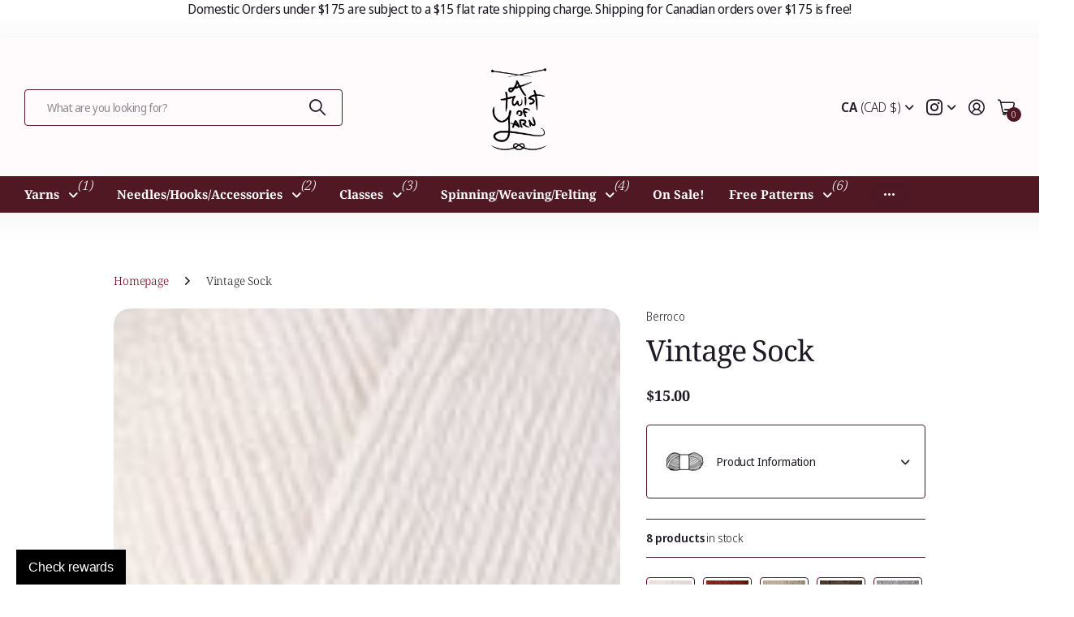

--- FILE ---
content_type: text/html; charset=utf-8
request_url: https://www.atwistofyarn.com/products/vintage-sock
body_size: 73321
content:
<!doctype html>
<html
  lang="en"
  data-theme="next"
  dir="ltr"
  class="no-js btn-hover-up  btn-mobile-wide"
>
  <head>
    <meta charset="utf-8">
    <meta http-equiv="x-ua-compatible" content="ie=edge">
    <title>
      Vintage Sock
       &ndash; A Twist of Yarn
    </title><meta name="description" content="Vintage Sock joins our popular Vintage family of yarns! This machine wash blend features a wide color range, an incredibly soft feel, and yardage that goes on and on. Its unique fiber blend makes laundering a breeze and is perfectly suited for easy-care socks, garments, and accessories for both children and adults.  Fi"><meta name="theme-color" content="">
    <meta name="MobileOptimized" content="320">
    <meta name="HandheldFriendly" content="true">
    <meta
      name="viewport"
      content="width=device-width, initial-scale=1, minimum-scale=1, maximum-scale=5, viewport-fit=cover, shrink-to-fit=no"
    >
    <meta name="msapplication-config" content="//www.atwistofyarn.com/cdn/shop/t/48/assets/browserconfig.xml?v=52024572095365081671764883950">
    <link rel="canonical" href="https://a-twist-of-yarn.myshopify.com/products/vintage-sock">
    <link rel="preconnect" href="https://fonts.shopifycdn.com" crossorigin><link rel="preload" as="style" href="//www.atwistofyarn.com/cdn/shop/t/48/assets/screen.css?v=104411458202191270851764883987">
    <link rel="preload" as="style" href="//www.atwistofyarn.com/cdn/shop/t/48/assets/screen-settings.css?v=60561854534721204801764884002">
    
<link rel="preload" as="font" href="//www.atwistofyarn.com/cdn/fonts/noto_serif/notoserif_n4.157efcc933874b41c43d5a6a81253eedd9845384.woff2" type="font/woff2" crossorigin>
    <link rel="preload" as="font" href="//www.atwistofyarn.com/cdn/fonts/noto_sans_display/notosansdisplay_n4.6e40e262d89cfb66b08511b66a1661d28e47121f.woff2" type="font/woff2" crossorigin>
    <link rel="preload" as="font" href="//www.atwistofyarn.com/cdn/shop/t/48/assets/icomoon.woff?v=131928518403279058281764883981" crossorigin>
    <link media="screen" rel="stylesheet" href="//www.atwistofyarn.com/cdn/shop/t/48/assets/screen.css?v=104411458202191270851764883987" id="core-css">
    <noscript><link rel="stylesheet" href="//www.atwistofyarn.com/cdn/shop/t/48/assets/async-menu.css?v=42198473107064888151764883946"></noscript><link media="screen" rel="stylesheet" href="//www.atwistofyarn.com/cdn/shop/t/48/assets/page-product.css?v=96510261905101205411764883983" id="product-css"><link media="screen" rel="stylesheet" href="//www.atwistofyarn.com/cdn/shop/t/48/assets/screen-settings.css?v=60561854534721204801764884002" id="custom-css"><link rel="icon" href="//www.atwistofyarn.com/cdn/shop/files/LOGO_Transparent.png?crop=center&height=32&v=1748282087&width=32" type="image/png">
      <link rel="mask-icon" href="safari-pinned-tab.svg" color="#333333">
      <link rel="apple-touch-icon" href="apple-touch-icon.png"><script>
      document.documentElement.classList.remove('no-js');
    </script>
    <meta name="msapplication-config" content="//www.atwistofyarn.com/cdn/shop/t/48/assets/browserconfig.xml?v=52024572095365081671764883950">
<meta property="og:title" content="Vintage Sock">
<meta property="og:type" content="product">
<meta property="og:description" content="Vintage Sock joins our popular Vintage family of yarns! This machine wash blend features a wide color range, an incredibly soft feel, and yardage that goes on and on. Its unique fiber blend makes laundering a breeze and is perfectly suited for easy-care socks, garments, and accessories for both children and adults.  Fi">
<meta property="og:site_name" content="A Twist of Yarn">
<meta property="og:url" content="https://a-twist-of-yarn.myshopify.com/products/vintage-sock">

  
  <meta property="product:price:amount" content="15.0">
  <meta property="og:price:amount" content="15.0">
  <meta property="og:price:currency" content="CAD">
  <meta property="og:availability" content="instock" />

<meta property="og:image" content="//www.atwistofyarn.com/cdn/shop/files/vintage-sock-319388.jpg?crop=center&height=500&v=1730452472&width=600">

<meta name="twitter:title" content="Vintage Sock">
<meta name="twitter:description" content="Vintage Sock joins our popular Vintage family of yarns! This machine wash blend features a wide color range, an incredibly soft feel, and yardage that goes on and on. Its unique fiber blend makes laundering a breeze and is perfectly suited for easy-care socks, garments, and accessories for both children and adults.  Fi">
<meta name="twitter:site" content="A Twist of Yarn">

  <meta name="twitter:card" content="//www.atwistofyarn.com/cdn/shop/files/LOGO_Transparent.png?v=1748282087">

<meta property="twitter:image" content="//www.atwistofyarn.com/cdn/shop/files/vintage-sock-319388.jpg?crop=center&height=500&v=1730452472&width=600">
<script type="application/ld+json">
  [{
        "@context": "https://schema.org",
        "@type": "Product",
        "name": "Vintage Sock",
        "url": "https://a-twist-of-yarn.myshopify.com/products/vintage-sock","brand": { "@type": "Brand", "name": "Berroco" },"description": "\n\nVintage Sock joins our popular Vintage family of yarns! This machine wash blend features a wide color range, an incredibly soft feel, and yardage that goes on and on. Its unique fiber blend makes laundering a breeze and is perfectly suited for easy-care socks, garments, and accessories for both children and adults. \n\nFibre Content: 52% Acrylic, 40% Wool, 8% Nylon\nCategory: Sock \/ Fingering (#1)\nWeight: 100 g\nLength: 400m \/ 437y\n Gauge: 25 - 30 sts x 34 - 40 rows = 10cm \/ 4\"\nNeedle \/ Hook Size: 2.75mm - 3.5mm \/ US 2 - US 4\nCare: Machine wash in cold water on delicate cycle. Lay flat to dry.\n\n\n\n","image": "//www.atwistofyarn.com/cdn/shop/files/vintage-sock-319388.jpg?crop=center&height=500&v=1730452472&width=600","gtin8": "780335120016","sku": "780335120016","offers": {
          "@type": "Offer",
          "price": "15.0",
          "url": "https://a-twist-of-yarn.myshopify.com/products/vintage-sock",
          "priceValidUntil": "2027-01-22",
          "priceCurrency": "CAD",
            "availability": "https://schema.org/InStock",
            "inventoryLevel": "8"}
      },
    {
      "@context": "https://schema.org/",
      "@type": "Organization",
      "url": "https://a-twist-of-yarn.myshopify.com/products/vintage-sock",
      "name": "A Twist of Yarn",
      "legalName": "A Twist of Yarn",
      "description": "Vintage Sock joins our popular Vintage family of yarns! This machine wash blend features a wide color range, an incredibly soft feel, and yardage that goes on and on. Its unique fiber blend makes laundering a breeze and is perfectly suited for easy-care socks, garments, and accessories for both children and adults.  Fi","logo": "//www.atwistofyarn.com/cdn/shop/files/LOGO_Transparent.png?v=1748282087",
        "image": "//www.atwistofyarn.com/cdn/shop/files/LOGO_Transparent.png?v=1748282087","contactPoint": {
        "@type": "ContactPoint",
        "contactType": "Customer service",
        "telephone": "2505494200"
      },
      "address": {
        "@type": "PostalAddress",
        "streetAddress": "3915 31 Street",
        "addressLocality": "Vernon",
        "postalCode": "V1T 5J7",
        "addressCountry": "CANADA"
      }
    },
    {
      "@context": "https://schema.org",
      "@type": "WebSite",
      "url": "https://a-twist-of-yarn.myshopify.com/products/vintage-sock",
      "name": "A Twist of Yarn",
      "description": "Vintage Sock joins our popular Vintage family of yarns! This machine wash blend features a wide color range, an incredibly soft feel, and yardage that goes on and on. Its unique fiber blend makes laundering a breeze and is perfectly suited for easy-care socks, garments, and accessories for both children and adults.  Fi",
      "author": [
        {
          "@type": "Organization",
          "url": "https://www.someoneyouknow.online",
          "name": "Someoneyouknow",
          "address": {
            "@type": "PostalAddress",
            "streetAddress": "Wilhelminaplein 25",
            "addressLocality": "Eindhoven",
            "addressRegion": "NB",
            "postalCode": "5611 HG",
            "addressCountry": "NL"
          }
        }
      ]
    }
  ]
</script>

    <script>window.performance && window.performance.mark && window.performance.mark('shopify.content_for_header.start');</script><meta name="google-site-verification" content="EOTBTlbczKYO7nOJwgmnZXHslf4oOGxDuWOTi-M01ck">
<meta name="facebook-domain-verification" content="qy2tzzkao32co9eqg7sx9zcwfb84sd">
<meta name="facebook-domain-verification" content="5pa4pyr0o3hacclg5k1t2e48kr87qa">
<meta name="facebook-domain-verification" content="jtvkpzmnnca26ulsinuhwvh93fzqbg">
<meta name="facebook-domain-verification" content="6t4yqak3g4epqe8buq8lp5hccn0cb5">
<meta id="shopify-digital-wallet" name="shopify-digital-wallet" content="/4565336138/digital_wallets/dialog">
<meta name="shopify-checkout-api-token" content="51bddbe51e8e52a93d95442119df2c99">
<meta id="in-context-paypal-metadata" data-shop-id="4565336138" data-venmo-supported="false" data-environment="production" data-locale="en_US" data-paypal-v4="true" data-currency="CAD">
<link rel="alternate" type="application/json+oembed" href="https://a-twist-of-yarn.myshopify.com/products/vintage-sock.oembed">
<script async="async" src="/checkouts/internal/preloads.js?locale=en-CA"></script>
<link rel="preconnect" href="https://shop.app" crossorigin="anonymous">
<script async="async" src="https://shop.app/checkouts/internal/preloads.js?locale=en-CA&shop_id=4565336138" crossorigin="anonymous"></script>
<script id="apple-pay-shop-capabilities" type="application/json">{"shopId":4565336138,"countryCode":"CA","currencyCode":"CAD","merchantCapabilities":["supports3DS"],"merchantId":"gid:\/\/shopify\/Shop\/4565336138","merchantName":"A Twist of Yarn","requiredBillingContactFields":["postalAddress","email","phone"],"requiredShippingContactFields":["postalAddress","email","phone"],"shippingType":"shipping","supportedNetworks":["visa","masterCard","amex","discover","interac","jcb"],"total":{"type":"pending","label":"A Twist of Yarn","amount":"1.00"},"shopifyPaymentsEnabled":true,"supportsSubscriptions":true}</script>
<script id="shopify-features" type="application/json">{"accessToken":"51bddbe51e8e52a93d95442119df2c99","betas":["rich-media-storefront-analytics"],"domain":"www.atwistofyarn.com","predictiveSearch":true,"shopId":4565336138,"locale":"en"}</script>
<script>var Shopify = Shopify || {};
Shopify.shop = "a-twist-of-yarn.myshopify.com";
Shopify.locale = "en";
Shopify.currency = {"active":"CAD","rate":"1.0"};
Shopify.country = "CA";
Shopify.theme = {"name":"ATOY Website 3.3.0","id":183338205469,"schema_name":"Next","schema_version":"3.3.0","theme_store_id":2240,"role":"main"};
Shopify.theme.handle = "null";
Shopify.theme.style = {"id":null,"handle":null};
Shopify.cdnHost = "www.atwistofyarn.com/cdn";
Shopify.routes = Shopify.routes || {};
Shopify.routes.root = "/";</script>
<script type="module">!function(o){(o.Shopify=o.Shopify||{}).modules=!0}(window);</script>
<script>!function(o){function n(){var o=[];function n(){o.push(Array.prototype.slice.apply(arguments))}return n.q=o,n}var t=o.Shopify=o.Shopify||{};t.loadFeatures=n(),t.autoloadFeatures=n()}(window);</script>
<script>
  window.ShopifyPay = window.ShopifyPay || {};
  window.ShopifyPay.apiHost = "shop.app\/pay";
  window.ShopifyPay.redirectState = null;
</script>
<script id="shop-js-analytics" type="application/json">{"pageType":"product"}</script>
<script defer="defer" async type="module" src="//www.atwistofyarn.com/cdn/shopifycloud/shop-js/modules/v2/client.init-shop-cart-sync_BT-GjEfc.en.esm.js"></script>
<script defer="defer" async type="module" src="//www.atwistofyarn.com/cdn/shopifycloud/shop-js/modules/v2/chunk.common_D58fp_Oc.esm.js"></script>
<script defer="defer" async type="module" src="//www.atwistofyarn.com/cdn/shopifycloud/shop-js/modules/v2/chunk.modal_xMitdFEc.esm.js"></script>
<script type="module">
  await import("//www.atwistofyarn.com/cdn/shopifycloud/shop-js/modules/v2/client.init-shop-cart-sync_BT-GjEfc.en.esm.js");
await import("//www.atwistofyarn.com/cdn/shopifycloud/shop-js/modules/v2/chunk.common_D58fp_Oc.esm.js");
await import("//www.atwistofyarn.com/cdn/shopifycloud/shop-js/modules/v2/chunk.modal_xMitdFEc.esm.js");

  window.Shopify.SignInWithShop?.initShopCartSync?.({"fedCMEnabled":true,"windoidEnabled":true});

</script>
<script>
  window.Shopify = window.Shopify || {};
  if (!window.Shopify.featureAssets) window.Shopify.featureAssets = {};
  window.Shopify.featureAssets['shop-js'] = {"shop-cart-sync":["modules/v2/client.shop-cart-sync_DZOKe7Ll.en.esm.js","modules/v2/chunk.common_D58fp_Oc.esm.js","modules/v2/chunk.modal_xMitdFEc.esm.js"],"init-fed-cm":["modules/v2/client.init-fed-cm_B6oLuCjv.en.esm.js","modules/v2/chunk.common_D58fp_Oc.esm.js","modules/v2/chunk.modal_xMitdFEc.esm.js"],"shop-cash-offers":["modules/v2/client.shop-cash-offers_D2sdYoxE.en.esm.js","modules/v2/chunk.common_D58fp_Oc.esm.js","modules/v2/chunk.modal_xMitdFEc.esm.js"],"shop-login-button":["modules/v2/client.shop-login-button_QeVjl5Y3.en.esm.js","modules/v2/chunk.common_D58fp_Oc.esm.js","modules/v2/chunk.modal_xMitdFEc.esm.js"],"pay-button":["modules/v2/client.pay-button_DXTOsIq6.en.esm.js","modules/v2/chunk.common_D58fp_Oc.esm.js","modules/v2/chunk.modal_xMitdFEc.esm.js"],"shop-button":["modules/v2/client.shop-button_DQZHx9pm.en.esm.js","modules/v2/chunk.common_D58fp_Oc.esm.js","modules/v2/chunk.modal_xMitdFEc.esm.js"],"avatar":["modules/v2/client.avatar_BTnouDA3.en.esm.js"],"init-windoid":["modules/v2/client.init-windoid_CR1B-cfM.en.esm.js","modules/v2/chunk.common_D58fp_Oc.esm.js","modules/v2/chunk.modal_xMitdFEc.esm.js"],"init-shop-for-new-customer-accounts":["modules/v2/client.init-shop-for-new-customer-accounts_C_vY_xzh.en.esm.js","modules/v2/client.shop-login-button_QeVjl5Y3.en.esm.js","modules/v2/chunk.common_D58fp_Oc.esm.js","modules/v2/chunk.modal_xMitdFEc.esm.js"],"init-shop-email-lookup-coordinator":["modules/v2/client.init-shop-email-lookup-coordinator_BI7n9ZSv.en.esm.js","modules/v2/chunk.common_D58fp_Oc.esm.js","modules/v2/chunk.modal_xMitdFEc.esm.js"],"init-shop-cart-sync":["modules/v2/client.init-shop-cart-sync_BT-GjEfc.en.esm.js","modules/v2/chunk.common_D58fp_Oc.esm.js","modules/v2/chunk.modal_xMitdFEc.esm.js"],"shop-toast-manager":["modules/v2/client.shop-toast-manager_DiYdP3xc.en.esm.js","modules/v2/chunk.common_D58fp_Oc.esm.js","modules/v2/chunk.modal_xMitdFEc.esm.js"],"init-customer-accounts":["modules/v2/client.init-customer-accounts_D9ZNqS-Q.en.esm.js","modules/v2/client.shop-login-button_QeVjl5Y3.en.esm.js","modules/v2/chunk.common_D58fp_Oc.esm.js","modules/v2/chunk.modal_xMitdFEc.esm.js"],"init-customer-accounts-sign-up":["modules/v2/client.init-customer-accounts-sign-up_iGw4briv.en.esm.js","modules/v2/client.shop-login-button_QeVjl5Y3.en.esm.js","modules/v2/chunk.common_D58fp_Oc.esm.js","modules/v2/chunk.modal_xMitdFEc.esm.js"],"shop-follow-button":["modules/v2/client.shop-follow-button_CqMgW2wH.en.esm.js","modules/v2/chunk.common_D58fp_Oc.esm.js","modules/v2/chunk.modal_xMitdFEc.esm.js"],"checkout-modal":["modules/v2/client.checkout-modal_xHeaAweL.en.esm.js","modules/v2/chunk.common_D58fp_Oc.esm.js","modules/v2/chunk.modal_xMitdFEc.esm.js"],"shop-login":["modules/v2/client.shop-login_D91U-Q7h.en.esm.js","modules/v2/chunk.common_D58fp_Oc.esm.js","modules/v2/chunk.modal_xMitdFEc.esm.js"],"lead-capture":["modules/v2/client.lead-capture_BJmE1dJe.en.esm.js","modules/v2/chunk.common_D58fp_Oc.esm.js","modules/v2/chunk.modal_xMitdFEc.esm.js"],"payment-terms":["modules/v2/client.payment-terms_Ci9AEqFq.en.esm.js","modules/v2/chunk.common_D58fp_Oc.esm.js","modules/v2/chunk.modal_xMitdFEc.esm.js"]};
</script>
<script>(function() {
  var isLoaded = false;
  function asyncLoad() {
    if (isLoaded) return;
    isLoaded = true;
    var urls = ["https:\/\/app.marsello.com\/Portal\/Custom\/ScriptToInstall\/5d7281020880c0327c241a1c?aProvId=5d801c000880c00bf888d060\u0026shop=a-twist-of-yarn.myshopify.com","https:\/\/app.testimonialhub.com\/shopifyapp\/showsrstemplate.js?shop=a-twist-of-yarn.myshopify.com"];
    for (var i = 0; i < urls.length; i++) {
      var s = document.createElement('script');
      s.type = 'text/javascript';
      s.async = true;
      s.src = urls[i];
      var x = document.getElementsByTagName('script')[0];
      x.parentNode.insertBefore(s, x);
    }
  };
  if(window.attachEvent) {
    window.attachEvent('onload', asyncLoad);
  } else {
    window.addEventListener('load', asyncLoad, false);
  }
})();</script>
<script id="__st">var __st={"a":4565336138,"offset":-28800,"reqid":"a3332b98-6465-41d0-9ef6-7bd2812497f3-1769079689","pageurl":"www.atwistofyarn.com\/products\/vintage-sock","u":"1401fd56c686","p":"product","rtyp":"product","rid":8032736051485};</script>
<script>window.ShopifyPaypalV4VisibilityTracking = true;</script>
<script id="captcha-bootstrap">!function(){'use strict';const t='contact',e='account',n='new_comment',o=[[t,t],['blogs',n],['comments',n],[t,'customer']],c=[[e,'customer_login'],[e,'guest_login'],[e,'recover_customer_password'],[e,'create_customer']],r=t=>t.map((([t,e])=>`form[action*='/${t}']:not([data-nocaptcha='true']) input[name='form_type'][value='${e}']`)).join(','),a=t=>()=>t?[...document.querySelectorAll(t)].map((t=>t.form)):[];function s(){const t=[...o],e=r(t);return a(e)}const i='password',u='form_key',d=['recaptcha-v3-token','g-recaptcha-response','h-captcha-response',i],f=()=>{try{return window.sessionStorage}catch{return}},m='__shopify_v',_=t=>t.elements[u];function p(t,e,n=!1){try{const o=window.sessionStorage,c=JSON.parse(o.getItem(e)),{data:r}=function(t){const{data:e,action:n}=t;return t[m]||n?{data:e,action:n}:{data:t,action:n}}(c);for(const[e,n]of Object.entries(r))t.elements[e]&&(t.elements[e].value=n);n&&o.removeItem(e)}catch(o){console.error('form repopulation failed',{error:o})}}const l='form_type',E='cptcha';function T(t){t.dataset[E]=!0}const w=window,h=w.document,L='Shopify',v='ce_forms',y='captcha';let A=!1;((t,e)=>{const n=(g='f06e6c50-85a8-45c8-87d0-21a2b65856fe',I='https://cdn.shopify.com/shopifycloud/storefront-forms-hcaptcha/ce_storefront_forms_captcha_hcaptcha.v1.5.2.iife.js',D={infoText:'Protected by hCaptcha',privacyText:'Privacy',termsText:'Terms'},(t,e,n)=>{const o=w[L][v],c=o.bindForm;if(c)return c(t,g,e,D).then(n);var r;o.q.push([[t,g,e,D],n]),r=I,A||(h.body.append(Object.assign(h.createElement('script'),{id:'captcha-provider',async:!0,src:r})),A=!0)});var g,I,D;w[L]=w[L]||{},w[L][v]=w[L][v]||{},w[L][v].q=[],w[L][y]=w[L][y]||{},w[L][y].protect=function(t,e){n(t,void 0,e),T(t)},Object.freeze(w[L][y]),function(t,e,n,w,h,L){const[v,y,A,g]=function(t,e,n){const i=e?o:[],u=t?c:[],d=[...i,...u],f=r(d),m=r(i),_=r(d.filter((([t,e])=>n.includes(e))));return[a(f),a(m),a(_),s()]}(w,h,L),I=t=>{const e=t.target;return e instanceof HTMLFormElement?e:e&&e.form},D=t=>v().includes(t);t.addEventListener('submit',(t=>{const e=I(t);if(!e)return;const n=D(e)&&!e.dataset.hcaptchaBound&&!e.dataset.recaptchaBound,o=_(e),c=g().includes(e)&&(!o||!o.value);(n||c)&&t.preventDefault(),c&&!n&&(function(t){try{if(!f())return;!function(t){const e=f();if(!e)return;const n=_(t);if(!n)return;const o=n.value;o&&e.removeItem(o)}(t);const e=Array.from(Array(32),(()=>Math.random().toString(36)[2])).join('');!function(t,e){_(t)||t.append(Object.assign(document.createElement('input'),{type:'hidden',name:u})),t.elements[u].value=e}(t,e),function(t,e){const n=f();if(!n)return;const o=[...t.querySelectorAll(`input[type='${i}']`)].map((({name:t})=>t)),c=[...d,...o],r={};for(const[a,s]of new FormData(t).entries())c.includes(a)||(r[a]=s);n.setItem(e,JSON.stringify({[m]:1,action:t.action,data:r}))}(t,e)}catch(e){console.error('failed to persist form',e)}}(e),e.submit())}));const S=(t,e)=>{t&&!t.dataset[E]&&(n(t,e.some((e=>e===t))),T(t))};for(const o of['focusin','change'])t.addEventListener(o,(t=>{const e=I(t);D(e)&&S(e,y())}));const B=e.get('form_key'),M=e.get(l),P=B&&M;t.addEventListener('DOMContentLoaded',(()=>{const t=y();if(P)for(const e of t)e.elements[l].value===M&&p(e,B);[...new Set([...A(),...v().filter((t=>'true'===t.dataset.shopifyCaptcha))])].forEach((e=>S(e,t)))}))}(h,new URLSearchParams(w.location.search),n,t,e,['guest_login'])})(!0,!0)}();</script>
<script integrity="sha256-4kQ18oKyAcykRKYeNunJcIwy7WH5gtpwJnB7kiuLZ1E=" data-source-attribution="shopify.loadfeatures" defer="defer" src="//www.atwistofyarn.com/cdn/shopifycloud/storefront/assets/storefront/load_feature-a0a9edcb.js" crossorigin="anonymous"></script>
<script crossorigin="anonymous" defer="defer" src="//www.atwistofyarn.com/cdn/shopifycloud/storefront/assets/shopify_pay/storefront-65b4c6d7.js?v=20250812"></script>
<script data-source-attribution="shopify.dynamic_checkout.dynamic.init">var Shopify=Shopify||{};Shopify.PaymentButton=Shopify.PaymentButton||{isStorefrontPortableWallets:!0,init:function(){window.Shopify.PaymentButton.init=function(){};var t=document.createElement("script");t.src="https://www.atwistofyarn.com/cdn/shopifycloud/portable-wallets/latest/portable-wallets.en.js",t.type="module",document.head.appendChild(t)}};
</script>
<script data-source-attribution="shopify.dynamic_checkout.buyer_consent">
  function portableWalletsHideBuyerConsent(e){var t=document.getElementById("shopify-buyer-consent"),n=document.getElementById("shopify-subscription-policy-button");t&&n&&(t.classList.add("hidden"),t.setAttribute("aria-hidden","true"),n.removeEventListener("click",e))}function portableWalletsShowBuyerConsent(e){var t=document.getElementById("shopify-buyer-consent"),n=document.getElementById("shopify-subscription-policy-button");t&&n&&(t.classList.remove("hidden"),t.removeAttribute("aria-hidden"),n.addEventListener("click",e))}window.Shopify?.PaymentButton&&(window.Shopify.PaymentButton.hideBuyerConsent=portableWalletsHideBuyerConsent,window.Shopify.PaymentButton.showBuyerConsent=portableWalletsShowBuyerConsent);
</script>
<script data-source-attribution="shopify.dynamic_checkout.cart.bootstrap">document.addEventListener("DOMContentLoaded",(function(){function t(){return document.querySelector("shopify-accelerated-checkout-cart, shopify-accelerated-checkout")}if(t())Shopify.PaymentButton.init();else{new MutationObserver((function(e,n){t()&&(Shopify.PaymentButton.init(),n.disconnect())})).observe(document.body,{childList:!0,subtree:!0})}}));
</script>
<link id="shopify-accelerated-checkout-styles" rel="stylesheet" media="screen" href="https://www.atwistofyarn.com/cdn/shopifycloud/portable-wallets/latest/accelerated-checkout-backwards-compat.css" crossorigin="anonymous">
<style id="shopify-accelerated-checkout-cart">
        #shopify-buyer-consent {
  margin-top: 1em;
  display: inline-block;
  width: 100%;
}

#shopify-buyer-consent.hidden {
  display: none;
}

#shopify-subscription-policy-button {
  background: none;
  border: none;
  padding: 0;
  text-decoration: underline;
  font-size: inherit;
  cursor: pointer;
}

#shopify-subscription-policy-button::before {
  box-shadow: none;
}

      </style>

<script>window.performance && window.performance.mark && window.performance.mark('shopify.content_for_header.end');</script>
    
    <style>
      :root {
          --scheme-1:                      #ffffff;
          --scheme-1_solid:                #ffffff;
          --scheme-1_bg:                   var(--scheme-1);
          --scheme-1_bg_dark:              var(--scheme-1_bg);
          --scheme-1_bg_var:               var(--scheme-1_bg_dark);
          --scheme-1_bg_secondary:         #fffafb;
          --scheme-1_fg:                   #1f1924;
          --scheme-1_fg_sat:               #ded8e4;
          --scheme-1_title:                #1f1924;
          --scheme-1_title_solid:          #1f1924;

          --scheme-1_primary_btn_bg:       #501823;
          --scheme-1_primary_btn_bg_dark:  #351017;
          --scheme-1_primary_btn_fg:       #ffffff;
          --scheme-1_secondary_btn_bg:     #501823;
          --scheme-1_secondary_btn_bg_dark:#351017;
          --scheme-1_secondary_btn_fg:     #ffffff;
          --scheme-1_tertiary_btn_bg:      #501823;
          --scheme-1_tertiary_btn_bg_dark: #351017;
          --scheme-1_tertiary_btn_fg:      #ffffff;
          --scheme-1_btn_bg:       		var(--scheme-1_primary_btn_bg);
          --scheme-1_btn_bg_dark:  		var(--scheme-1_primary_btn_bg_dark);
          --scheme-1_btn_fg:       		var(--scheme-1_primary_btn_fg);
          --scheme-1_bd:                   #501823;
          --scheme-1_input_bg:             #ffffff;
          --scheme-1_input_bg_dark:        #f2f2f2;
          --scheme-1_input_fg:             #191919;
          --scheme-1_input_pl:             #232323;
          --scheme-1_accent:               #6e051a;
          --scheme-1_accent_gradient:      linear-gradient(179deg, rgba(255, 255, 255, 1), rgba(208, 78, 130, 1) 100%);
          
          --scheme-1_fg_brightness: 0; 
          
            --body_bg:            				var(--scheme-1_bg);
          
          --scheme-1_bg_darkmode:        #191919;
          --scheme-1_fg_darkmode:        #ffffff;
          --scheme-1_primary_btn_bg_darkmode: #848484;
          --scheme-1_primary_btn_fg_darkmode: #ffffff;
          --scheme-1_accent_darkmode:    #d04e82;
        }
        :root, [class*="palette-scheme-1"], [data-active-content*="scheme-1"] {
        --primary_bg:             var(--scheme-1_bg);
        --bg_secondary:           var(--scheme-1_bg_secondary);
        --primary_text:           var(--scheme-1_fg);
        --primary_text_h:         var(--scheme-1_title);
        --headings_text:          var(--primary_text_h);
        --headings_text_solid:    var(--scheme-1_title_solid);
        --primary_btn_bg:         var(--scheme-1_primary_btn_bg);
        --primary_btn_bg_dark:    var(--scheme-1_primary_btn_bg_dark);
        --primary_btn_fg:       var(--scheme-1_primary_btn_fg);
        --secondary_btn_bg:       var(--scheme-1_secondary_btn_bg);
        --secondary_btn_bg_dark:  var(--scheme-1_secondary_btn_bg_dark);
        --secondary_btn_fg:     var(--scheme-1_secondary_btn_fg);
        --tertiary_btn_bg:        var(--scheme-1_tertiary_btn_bg);
        --tertiary_btn_bg_dark:   var(--scheme-1_tertiary_btn_bg_dark);
        --tertiary_btn_fg:      var(--scheme-1_tertiary_btn_fg);
        --input_bg:               var(--scheme-1_input_bg);
        --input_bg_dark:          var(--scheme-1_input_bg_dark);
        --input_fg:               var(--scheme-1_input_fg);
        --input_pl:               var(--scheme-1_input_pl);
        --input_bd:               var(--scheme-1_bd);
        --custom_bd:              var(--custom_input_bd);
        --secondary_bg: 		  var(--primary_btn_bg);
        --accent:                 var(--scheme-1_accent);
        --theme_bg:               var(--accent);
        --accent_gradient:        var(--scheme-1_accent_gradient);
        --primary_text_brightness:var(--scheme-1_fg_brightness);
        --primary_default_body_text:     var(--scheme-1_fg);
        --primary_default_heading_text:  var(--scheme-1_title);
        }
        
        .day-switched {
          --scheme-1_bg:     var(--scheme-1_bg_darkmode);
          --scheme-1_fg:     var(--scheme-1_fg_darkmode);
          --scheme-1_btn_bg: var(--scheme-1_primary_btn_bg_darkmode);
          --scheme-1_btn_fg: var(--scheme-1_primary_btn_fg_darkmode);
          --scheme-1_accent: var(--scheme-1_accent_darkmode);
        }
        .day-switched, .day-switched [class*="palette-scheme-1"], .day-switched [data-active-content*="scheme-1"] {
          --primary_bg:             var(--scheme-1_bg);
          --bg_secondary:           var(--primary_bg);
          --primary_text:           var(--scheme-1_fg);
          --primary_text_h:         var(--primary_text);
          --headings_text:          var(--primary_text);
          --headings_text_solid:    var(--primary_text);
          --primary_btn_bg:         var(--scheme-1_btn_bg);
          --primary_btn_bg_dark:    var(--primary_btn_bg);
          --primary_btn_fg:         var(--scheme-1_btn_fg);
          --secondary_btn_bg:       var(--primary_btn_bg);
          --secondary_btn_bg_dark:  var(--primary_btn_bg);
          --secondary_btn_fg:       var(--primary_btn_fg);
          --tertiary_btn_bg:        var(--primary_btn_bg);
          --tertiary_btn_bg_dark:   var(--primary_btn_bg);
          --tertiary_btn_fg:        var(--primary_btn_fg);
          --primary_default_body_text:     var(--primary_text);
          --primary_default_heading_text:  var(--primary_text);
          --accent:                 var(--scheme-1_accent);
          
            --body_bg:            	var(--primary_bg);
          
        }
      :root {
          --scheme-2:                      #fffafb;
          --scheme-2_solid:                #fffafb;
          --scheme-2_bg:                   var(--scheme-2);
          --scheme-2_bg_dark:              #fff0f3;
          --scheme-2_bg_var:               var(--scheme-2_bg_dark);
          --scheme-2_bg_secondary:         #6e051a;
          --scheme-2_fg:                   #1f1924;
          --scheme-2_fg_sat:               #ded8e4;
          --scheme-2_title:                #1f1924;
          --scheme-2_title_solid:          #1f1924;

          --scheme-2_primary_btn_bg:       #351219;
          --scheme-2_primary_btn_bg_dark:  #1a090c;
          --scheme-2_primary_btn_fg:       #ffffff;
          --scheme-2_secondary_btn_bg:     #351219;
          --scheme-2_secondary_btn_bg_dark:#1a090c;
          --scheme-2_secondary_btn_fg:     #ffffff;
          --scheme-2_tertiary_btn_bg:      #191919;
          --scheme-2_tertiary_btn_bg_dark: #070707;
          --scheme-2_tertiary_btn_fg:      #ffffff;
          --scheme-2_btn_bg:       		var(--scheme-2_primary_btn_bg);
          --scheme-2_btn_bg_dark:  		var(--scheme-2_primary_btn_bg_dark);
          --scheme-2_btn_fg:       		var(--scheme-2_primary_btn_fg);
          --scheme-2_bd:                   #501823;
          --scheme-2_input_bg:             #ffffff;
          --scheme-2_input_bg_dark:        #f2f2f2;
          --scheme-2_input_fg:             #191919;
          --scheme-2_input_pl:             #232323;
          --scheme-2_accent:               #fffafb;
          --scheme-2_accent_gradient:      #fffafb;
          
          --scheme-2_fg_brightness: 0; 
          
          --scheme-2_bg_darkmode:        #191919;
          --scheme-2_fg_darkmode:        #ffffff;
          --scheme-2_primary_btn_bg_darkmode: #848484;
          --scheme-2_primary_btn_fg_darkmode: #ffffff;
          --scheme-2_accent_darkmode:    #f9af11;
        }
        [class*="palette-scheme-2"], [data-active-content*="scheme-2"] {
        --primary_bg:             var(--scheme-2_bg);
        --bg_secondary:           var(--scheme-2_bg_secondary);
        --primary_text:           var(--scheme-2_fg);
        --primary_text_h:         var(--scheme-2_title);
        --headings_text:          var(--primary_text_h);
        --headings_text_solid:    var(--scheme-2_title_solid);
        --primary_btn_bg:         var(--scheme-2_primary_btn_bg);
        --primary_btn_bg_dark:    var(--scheme-2_primary_btn_bg_dark);
        --primary_btn_fg:       var(--scheme-2_primary_btn_fg);
        --secondary_btn_bg:       var(--scheme-2_secondary_btn_bg);
        --secondary_btn_bg_dark:  var(--scheme-2_secondary_btn_bg_dark);
        --secondary_btn_fg:     var(--scheme-2_secondary_btn_fg);
        --tertiary_btn_bg:        var(--scheme-2_tertiary_btn_bg);
        --tertiary_btn_bg_dark:   var(--scheme-2_tertiary_btn_bg_dark);
        --tertiary_btn_fg:      var(--scheme-2_tertiary_btn_fg);
        --input_bg:               var(--scheme-2_input_bg);
        --input_bg_dark:          var(--scheme-2_input_bg_dark);
        --input_fg:               var(--scheme-2_input_fg);
        --input_pl:               var(--scheme-2_input_pl);
        --input_bd:               var(--scheme-2_bd);
        --custom_bd:              var(--custom_input_bd);
        --secondary_bg: 		  var(--primary_btn_bg);
        --accent:                 var(--scheme-2_accent);
        --theme_bg:               var(--accent);
        --accent_gradient:        var(--scheme-2_accent_gradient);
        --primary_text_brightness:var(--scheme-2_fg_brightness);
        --primary_default_body_text:     var(--scheme-1_fg);
        --primary_default_heading_text:  var(--scheme-1_title);
        }
        
        .day-switched {
          --scheme-2_bg:     var(--scheme-2_bg_darkmode);
          --scheme-2_fg:     var(--scheme-2_fg_darkmode);
          --scheme-2_btn_bg: var(--scheme-2_primary_btn_bg_darkmode);
          --scheme-2_btn_fg: var(--scheme-2_primary_btn_fg_darkmode);
          --scheme-2_accent: var(--scheme-2_accent_darkmode);
        }
        .day-switched [class*="palette-scheme-2"], .day-switched [data-active-content*="scheme-2"] {
          --primary_bg:             var(--scheme-2_bg);
          --bg_secondary:           var(--primary_bg);
          --primary_text:           var(--scheme-2_fg);
          --primary_text_h:         var(--primary_text);
          --headings_text:          var(--primary_text);
          --headings_text_solid:    var(--primary_text);
          --primary_btn_bg:         var(--scheme-2_btn_bg);
          --primary_btn_bg_dark:    var(--primary_btn_bg);
          --primary_btn_fg:         var(--scheme-2_btn_fg);
          --secondary_btn_bg:       var(--primary_btn_bg);
          --secondary_btn_bg_dark:  var(--primary_btn_bg);
          --secondary_btn_fg:       var(--primary_btn_fg);
          --tertiary_btn_bg:        var(--primary_btn_bg);
          --tertiary_btn_bg_dark:   var(--primary_btn_bg);
          --tertiary_btn_fg:        var(--primary_btn_fg);
          --primary_default_body_text:     var(--primary_text);
          --primary_default_heading_text:  var(--primary_text);
          --accent:                 var(--scheme-2_accent);
          
        }
      :root {
          --scheme-3:                      #501823;
          --scheme-3_solid:                #501823;
          --scheme-3_bg:                   var(--scheme-3);
          --scheme-3_bg_dark:              #481620;
          --scheme-3_bg_var:               var(--scheme-3_bg_dark);
          --scheme-3_bg_secondary:         #6e051a;
          --scheme-3_fg:                   #ffffff;
          --scheme-3_fg_sat:               #ffffff;
          --scheme-3_title:                #191919;
          --scheme-3_title_solid:          #191919;

          --scheme-3_primary_btn_bg:       #ffffff;
          --scheme-3_primary_btn_bg_dark:  #ededed;
          --scheme-3_primary_btn_fg:       #6e051a;
          --scheme-3_secondary_btn_bg:     #ffffff;
          --scheme-3_secondary_btn_bg_dark:#ededed;
          --scheme-3_secondary_btn_fg:     #6e051a;
          --scheme-3_tertiary_btn_bg:      #ffffff;
          --scheme-3_tertiary_btn_bg_dark: #ededed;
          --scheme-3_tertiary_btn_fg:      #6e051a;
          --scheme-3_btn_bg:       		var(--scheme-3_primary_btn_bg);
          --scheme-3_btn_bg_dark:  		var(--scheme-3_primary_btn_bg_dark);
          --scheme-3_btn_fg:       		var(--scheme-3_primary_btn_fg);
          --scheme-3_bd:                   #501823;
          --scheme-3_input_bg:             #ffffff;
          --scheme-3_input_bg_dark:        #f2f2f2;
          --scheme-3_input_fg:             #191919;
          --scheme-3_input_pl:             #232323;
          --scheme-3_accent:               #ffffff;
          --scheme-3_accent_gradient:      #ffffff;
          
          --scheme-3_fg_brightness: 1; 
          
          --scheme-3_bg_darkmode:        #191919;
          --scheme-3_fg_darkmode:        #ffffff;
          --scheme-3_primary_btn_bg_darkmode: #848484;
          --scheme-3_primary_btn_fg_darkmode: #ffffff;
          --scheme-3_accent_darkmode:    #f9af11;
        }
        [class*="palette-scheme-3"], [data-active-content*="scheme-3"] {
        --primary_bg:             var(--scheme-3_bg);
        --bg_secondary:           var(--scheme-3_bg_secondary);
        --primary_text:           var(--scheme-3_fg);
        --primary_text_h:         var(--scheme-3_title);
        --headings_text:          var(--primary_text_h);
        --headings_text_solid:    var(--scheme-3_title_solid);
        --primary_btn_bg:         var(--scheme-3_primary_btn_bg);
        --primary_btn_bg_dark:    var(--scheme-3_primary_btn_bg_dark);
        --primary_btn_fg:       var(--scheme-3_primary_btn_fg);
        --secondary_btn_bg:       var(--scheme-3_secondary_btn_bg);
        --secondary_btn_bg_dark:  var(--scheme-3_secondary_btn_bg_dark);
        --secondary_btn_fg:     var(--scheme-3_secondary_btn_fg);
        --tertiary_btn_bg:        var(--scheme-3_tertiary_btn_bg);
        --tertiary_btn_bg_dark:   var(--scheme-3_tertiary_btn_bg_dark);
        --tertiary_btn_fg:      var(--scheme-3_tertiary_btn_fg);
        --input_bg:               var(--scheme-3_input_bg);
        --input_bg_dark:          var(--scheme-3_input_bg_dark);
        --input_fg:               var(--scheme-3_input_fg);
        --input_pl:               var(--scheme-3_input_pl);
        --input_bd:               var(--scheme-3_bd);
        --custom_bd:              var(--custom_input_bd);
        --secondary_bg: 		  var(--primary_btn_bg);
        --accent:                 var(--scheme-3_accent);
        --theme_bg:               var(--accent);
        --accent_gradient:        var(--scheme-3_accent_gradient);
        --primary_text_brightness:var(--scheme-3_fg_brightness);
        --primary_default_body_text:     var(--scheme-1_fg);
        --primary_default_heading_text:  var(--scheme-1_title);
        }
        
        .day-switched {
          --scheme-3_bg:     var(--scheme-3_bg_darkmode);
          --scheme-3_fg:     var(--scheme-3_fg_darkmode);
          --scheme-3_btn_bg: var(--scheme-3_primary_btn_bg_darkmode);
          --scheme-3_btn_fg: var(--scheme-3_primary_btn_fg_darkmode);
          --scheme-3_accent: var(--scheme-3_accent_darkmode);
        }
        .day-switched [class*="palette-scheme-3"], .day-switched [data-active-content*="scheme-3"] {
          --primary_bg:             var(--scheme-3_bg);
          --bg_secondary:           var(--primary_bg);
          --primary_text:           var(--scheme-3_fg);
          --primary_text_h:         var(--primary_text);
          --headings_text:          var(--primary_text);
          --headings_text_solid:    var(--primary_text);
          --primary_btn_bg:         var(--scheme-3_btn_bg);
          --primary_btn_bg_dark:    var(--primary_btn_bg);
          --primary_btn_fg:         var(--scheme-3_btn_fg);
          --secondary_btn_bg:       var(--primary_btn_bg);
          --secondary_btn_bg_dark:  var(--primary_btn_bg);
          --secondary_btn_fg:       var(--primary_btn_fg);
          --tertiary_btn_bg:        var(--primary_btn_bg);
          --tertiary_btn_bg_dark:   var(--primary_btn_bg);
          --tertiary_btn_fg:        var(--primary_btn_fg);
          --primary_default_body_text:     var(--primary_text);
          --primary_default_heading_text:  var(--primary_text);
          --accent:                 var(--scheme-3_accent);
          
        }
      :root {
          --scheme-4:                      #919f83;
          --scheme-4_solid:                #919f83;
          --scheme-4_bg:                   var(--scheme-4);
          --scheme-4_bg_dark:              #8c9b7d;
          --scheme-4_bg_var:               var(--scheme-4_bg_dark);
          --scheme-4_bg_secondary:         #010101;
          --scheme-4_fg:                   #ffffff;
          --scheme-4_fg_sat:               #ffffff;
          --scheme-4_title:                #ffffff;
          --scheme-4_title_solid:          #ffffff;

          --scheme-4_primary_btn_bg:       #ffffff;
          --scheme-4_primary_btn_bg_dark:  #ededed;
          --scheme-4_primary_btn_fg:       #191919;
          --scheme-4_secondary_btn_bg:     #696969;
          --scheme-4_secondary_btn_bg_dark:#575757;
          --scheme-4_secondary_btn_fg:     #ffffff;
          --scheme-4_tertiary_btn_bg:      #423c47;
          --scheme-4_tertiary_btn_bg_dark: #302c34;
          --scheme-4_tertiary_btn_fg:      #191919;
          --scheme-4_btn_bg:       		var(--scheme-4_primary_btn_bg);
          --scheme-4_btn_bg_dark:  		var(--scheme-4_primary_btn_bg_dark);
          --scheme-4_btn_fg:       		var(--scheme-4_primary_btn_fg);
          --scheme-4_bd:                   #e5e5e5;
          --scheme-4_input_bg:             #ffffff;
          --scheme-4_input_bg_dark:        #f2f2f2;
          --scheme-4_input_fg:             #423c47;
          --scheme-4_input_pl:             #4c4552;
          --scheme-4_accent:               #696969;
          --scheme-4_accent_gradient:      #696969;
          
          --scheme-4_fg_brightness: 1; 
          
          --scheme-4_bg_darkmode:        #191919;
          --scheme-4_fg_darkmode:        #ffffff;
          --scheme-4_primary_btn_bg_darkmode: #848484;
          --scheme-4_primary_btn_fg_darkmode: #ffffff;
          --scheme-4_accent_darkmode:    #f9af11;
        }
        [class*="palette-scheme-4"], [data-active-content*="scheme-4"] {
        --primary_bg:             var(--scheme-4_bg);
        --bg_secondary:           var(--scheme-4_bg_secondary);
        --primary_text:           var(--scheme-4_fg);
        --primary_text_h:         var(--scheme-4_title);
        --headings_text:          var(--primary_text_h);
        --headings_text_solid:    var(--scheme-4_title_solid);
        --primary_btn_bg:         var(--scheme-4_primary_btn_bg);
        --primary_btn_bg_dark:    var(--scheme-4_primary_btn_bg_dark);
        --primary_btn_fg:       var(--scheme-4_primary_btn_fg);
        --secondary_btn_bg:       var(--scheme-4_secondary_btn_bg);
        --secondary_btn_bg_dark:  var(--scheme-4_secondary_btn_bg_dark);
        --secondary_btn_fg:     var(--scheme-4_secondary_btn_fg);
        --tertiary_btn_bg:        var(--scheme-4_tertiary_btn_bg);
        --tertiary_btn_bg_dark:   var(--scheme-4_tertiary_btn_bg_dark);
        --tertiary_btn_fg:      var(--scheme-4_tertiary_btn_fg);
        --input_bg:               var(--scheme-4_input_bg);
        --input_bg_dark:          var(--scheme-4_input_bg_dark);
        --input_fg:               var(--scheme-4_input_fg);
        --input_pl:               var(--scheme-4_input_pl);
        --input_bd:               var(--scheme-4_bd);
        --custom_bd:              var(--custom_input_bd);
        --secondary_bg: 		  var(--primary_btn_bg);
        --accent:                 var(--scheme-4_accent);
        --theme_bg:               var(--accent);
        --accent_gradient:        var(--scheme-4_accent_gradient);
        --primary_text_brightness:var(--scheme-4_fg_brightness);
        --primary_default_body_text:     var(--scheme-1_fg);
        --primary_default_heading_text:  var(--scheme-1_title);
        }
        
        .day-switched {
          --scheme-4_bg:     var(--scheme-4_bg_darkmode);
          --scheme-4_fg:     var(--scheme-4_fg_darkmode);
          --scheme-4_btn_bg: var(--scheme-4_primary_btn_bg_darkmode);
          --scheme-4_btn_fg: var(--scheme-4_primary_btn_fg_darkmode);
          --scheme-4_accent: var(--scheme-4_accent_darkmode);
        }
        .day-switched [class*="palette-scheme-4"], .day-switched [data-active-content*="scheme-4"] {
          --primary_bg:             var(--scheme-4_bg);
          --bg_secondary:           var(--primary_bg);
          --primary_text:           var(--scheme-4_fg);
          --primary_text_h:         var(--primary_text);
          --headings_text:          var(--primary_text);
          --headings_text_solid:    var(--primary_text);
          --primary_btn_bg:         var(--scheme-4_btn_bg);
          --primary_btn_bg_dark:    var(--primary_btn_bg);
          --primary_btn_fg:         var(--scheme-4_btn_fg);
          --secondary_btn_bg:       var(--primary_btn_bg);
          --secondary_btn_bg_dark:  var(--primary_btn_bg);
          --secondary_btn_fg:       var(--primary_btn_fg);
          --tertiary_btn_bg:        var(--primary_btn_bg);
          --tertiary_btn_bg_dark:   var(--primary_btn_bg);
          --tertiary_btn_fg:        var(--primary_btn_fg);
          --primary_default_body_text:     var(--primary_text);
          --primary_default_heading_text:  var(--primary_text);
          --accent:                 var(--scheme-4_accent);
          
        }
      :root {
          --scheme-5:                      #d04e82;
          --scheme-5_solid:                #d04e82;
          --scheme-5_bg:                   var(--scheme-5);
          --scheme-5_bg_dark:              #ce467c;
          --scheme-5_bg_var:               var(--scheme-5_bg_dark);
          --scheme-5_bg_secondary:         #d04e82;
          --scheme-5_fg:                   #ffffff;
          --scheme-5_fg_sat:               #ffffff;
          --scheme-5_title:                #ffffff;
          --scheme-5_title_solid:          #ffffff;

          --scheme-5_primary_btn_bg:       #ffffff;
          --scheme-5_primary_btn_bg_dark:  #ededed;
          --scheme-5_primary_btn_fg:       #191919;
          --scheme-5_secondary_btn_bg:     #848484;
          --scheme-5_secondary_btn_bg_dark:#727272;
          --scheme-5_secondary_btn_fg:     #ffffff;
          --scheme-5_tertiary_btn_bg:      #191919;
          --scheme-5_tertiary_btn_bg_dark: #070707;
          --scheme-5_tertiary_btn_fg:      #ffffff;
          --scheme-5_btn_bg:       		var(--scheme-5_primary_btn_bg);
          --scheme-5_btn_bg_dark:  		var(--scheme-5_primary_btn_bg_dark);
          --scheme-5_btn_fg:       		var(--scheme-5_primary_btn_fg);
          --scheme-5_bd:                   #e5e5e5;
          --scheme-5_input_bg:             #ffffff;
          --scheme-5_input_bg_dark:        #f2f2f2;
          --scheme-5_input_fg:             #191919;
          --scheme-5_input_pl:             #232323;
          --scheme-5_accent:               #696969;
          --scheme-5_accent_gradient:      #696969;
          
          --scheme-5_fg_brightness: 1; 
          
          --scheme-5_bg_darkmode:        #191919;
          --scheme-5_fg_darkmode:        #ffffff;
          --scheme-5_primary_btn_bg_darkmode: #848484;
          --scheme-5_primary_btn_fg_darkmode: #ffffff;
          --scheme-5_accent_darkmode:    #f9af11;
        }
        [class*="palette-scheme-5"], [data-active-content*="scheme-5"] {
        --primary_bg:             var(--scheme-5_bg);
        --bg_secondary:           var(--scheme-5_bg_secondary);
        --primary_text:           var(--scheme-5_fg);
        --primary_text_h:         var(--scheme-5_title);
        --headings_text:          var(--primary_text_h);
        --headings_text_solid:    var(--scheme-5_title_solid);
        --primary_btn_bg:         var(--scheme-5_primary_btn_bg);
        --primary_btn_bg_dark:    var(--scheme-5_primary_btn_bg_dark);
        --primary_btn_fg:       var(--scheme-5_primary_btn_fg);
        --secondary_btn_bg:       var(--scheme-5_secondary_btn_bg);
        --secondary_btn_bg_dark:  var(--scheme-5_secondary_btn_bg_dark);
        --secondary_btn_fg:     var(--scheme-5_secondary_btn_fg);
        --tertiary_btn_bg:        var(--scheme-5_tertiary_btn_bg);
        --tertiary_btn_bg_dark:   var(--scheme-5_tertiary_btn_bg_dark);
        --tertiary_btn_fg:      var(--scheme-5_tertiary_btn_fg);
        --input_bg:               var(--scheme-5_input_bg);
        --input_bg_dark:          var(--scheme-5_input_bg_dark);
        --input_fg:               var(--scheme-5_input_fg);
        --input_pl:               var(--scheme-5_input_pl);
        --input_bd:               var(--scheme-5_bd);
        --custom_bd:              var(--custom_input_bd);
        --secondary_bg: 		  var(--primary_btn_bg);
        --accent:                 var(--scheme-5_accent);
        --theme_bg:               var(--accent);
        --accent_gradient:        var(--scheme-5_accent_gradient);
        --primary_text_brightness:var(--scheme-5_fg_brightness);
        --primary_default_body_text:     var(--scheme-1_fg);
        --primary_default_heading_text:  var(--scheme-1_title);
        }
        
        .day-switched {
          --scheme-5_bg:     var(--scheme-5_bg_darkmode);
          --scheme-5_fg:     var(--scheme-5_fg_darkmode);
          --scheme-5_btn_bg: var(--scheme-5_primary_btn_bg_darkmode);
          --scheme-5_btn_fg: var(--scheme-5_primary_btn_fg_darkmode);
          --scheme-5_accent: var(--scheme-5_accent_darkmode);
        }
        .day-switched [class*="palette-scheme-5"], .day-switched [data-active-content*="scheme-5"] {
          --primary_bg:             var(--scheme-5_bg);
          --bg_secondary:           var(--primary_bg);
          --primary_text:           var(--scheme-5_fg);
          --primary_text_h:         var(--primary_text);
          --headings_text:          var(--primary_text);
          --headings_text_solid:    var(--primary_text);
          --primary_btn_bg:         var(--scheme-5_btn_bg);
          --primary_btn_bg_dark:    var(--primary_btn_bg);
          --primary_btn_fg:         var(--scheme-5_btn_fg);
          --secondary_btn_bg:       var(--primary_btn_bg);
          --secondary_btn_bg_dark:  var(--primary_btn_bg);
          --secondary_btn_fg:       var(--primary_btn_fg);
          --tertiary_btn_bg:        var(--primary_btn_bg);
          --tertiary_btn_bg_dark:   var(--primary_btn_bg);
          --tertiary_btn_fg:        var(--primary_btn_fg);
          --primary_default_body_text:     var(--primary_text);
          --primary_default_heading_text:  var(--primary_text);
          --accent:                 var(--scheme-5_accent);
          
        }
      :root {
          --scheme-6:                      #6e051a;
          --scheme-6_solid:                #6e051a;
          --scheme-6_bg:                   var(--scheme-6);
          --scheme-6_bg_dark:              #640518;
          --scheme-6_bg_var:               var(--scheme-6_bg_dark);
          --scheme-6_bg_secondary:         #f9f9f9;
          --scheme-6_fg:                   #ffffff;
          --scheme-6_fg_sat:               #ffffff;
          --scheme-6_title:                #ffffff;
          --scheme-6_title_solid:          #ffffff;

          --scheme-6_primary_btn_bg:       #848484;
          --scheme-6_primary_btn_bg_dark:  #727272;
          --scheme-6_primary_btn_fg:       #ffffff;
          --scheme-6_secondary_btn_bg:     #696969;
          --scheme-6_secondary_btn_bg_dark:#575757;
          --scheme-6_secondary_btn_fg:     #ffffff;
          --scheme-6_tertiary_btn_bg:      #191919;
          --scheme-6_tertiary_btn_bg_dark: #070707;
          --scheme-6_tertiary_btn_fg:      #ffffff;
          --scheme-6_btn_bg:       		var(--scheme-6_primary_btn_bg);
          --scheme-6_btn_bg_dark:  		var(--scheme-6_primary_btn_bg_dark);
          --scheme-6_btn_fg:       		var(--scheme-6_primary_btn_fg);
          --scheme-6_bd:                   #e5e5e5;
          --scheme-6_input_bg:             #ffffff;
          --scheme-6_input_bg_dark:        #f2f2f2;
          --scheme-6_input_fg:             #ffffff;
          --scheme-6_input_pl:             #ffffff;
          --scheme-6_accent:               #696969;
          --scheme-6_accent_gradient:      #696969;
          
          --scheme-6_fg_brightness: 1; 
          
          --scheme-6_bg_darkmode:        #191919;
          --scheme-6_fg_darkmode:        #ffffff;
          --scheme-6_primary_btn_bg_darkmode: #848484;
          --scheme-6_primary_btn_fg_darkmode: #ffffff;
          --scheme-6_accent_darkmode:    #f9af11;
        }
        [class*="palette-scheme-6"], [data-active-content*="scheme-6"] {
        --primary_bg:             var(--scheme-6_bg);
        --bg_secondary:           var(--scheme-6_bg_secondary);
        --primary_text:           var(--scheme-6_fg);
        --primary_text_h:         var(--scheme-6_title);
        --headings_text:          var(--primary_text_h);
        --headings_text_solid:    var(--scheme-6_title_solid);
        --primary_btn_bg:         var(--scheme-6_primary_btn_bg);
        --primary_btn_bg_dark:    var(--scheme-6_primary_btn_bg_dark);
        --primary_btn_fg:       var(--scheme-6_primary_btn_fg);
        --secondary_btn_bg:       var(--scheme-6_secondary_btn_bg);
        --secondary_btn_bg_dark:  var(--scheme-6_secondary_btn_bg_dark);
        --secondary_btn_fg:     var(--scheme-6_secondary_btn_fg);
        --tertiary_btn_bg:        var(--scheme-6_tertiary_btn_bg);
        --tertiary_btn_bg_dark:   var(--scheme-6_tertiary_btn_bg_dark);
        --tertiary_btn_fg:      var(--scheme-6_tertiary_btn_fg);
        --input_bg:               var(--scheme-6_input_bg);
        --input_bg_dark:          var(--scheme-6_input_bg_dark);
        --input_fg:               var(--scheme-6_input_fg);
        --input_pl:               var(--scheme-6_input_pl);
        --input_bd:               var(--scheme-6_bd);
        --custom_bd:              var(--custom_input_bd);
        --secondary_bg: 		  var(--primary_btn_bg);
        --accent:                 var(--scheme-6_accent);
        --theme_bg:               var(--accent);
        --accent_gradient:        var(--scheme-6_accent_gradient);
        --primary_text_brightness:var(--scheme-6_fg_brightness);
        --primary_default_body_text:     var(--scheme-1_fg);
        --primary_default_heading_text:  var(--scheme-1_title);
        }
        
        .day-switched {
          --scheme-6_bg:     var(--scheme-6_bg_darkmode);
          --scheme-6_fg:     var(--scheme-6_fg_darkmode);
          --scheme-6_btn_bg: var(--scheme-6_primary_btn_bg_darkmode);
          --scheme-6_btn_fg: var(--scheme-6_primary_btn_fg_darkmode);
          --scheme-6_accent: var(--scheme-6_accent_darkmode);
        }
        .day-switched [class*="palette-scheme-6"], .day-switched [data-active-content*="scheme-6"] {
          --primary_bg:             var(--scheme-6_bg);
          --bg_secondary:           var(--primary_bg);
          --primary_text:           var(--scheme-6_fg);
          --primary_text_h:         var(--primary_text);
          --headings_text:          var(--primary_text);
          --headings_text_solid:    var(--primary_text);
          --primary_btn_bg:         var(--scheme-6_btn_bg);
          --primary_btn_bg_dark:    var(--primary_btn_bg);
          --primary_btn_fg:         var(--scheme-6_btn_fg);
          --secondary_btn_bg:       var(--primary_btn_bg);
          --secondary_btn_bg_dark:  var(--primary_btn_bg);
          --secondary_btn_fg:       var(--primary_btn_fg);
          --tertiary_btn_bg:        var(--primary_btn_bg);
          --tertiary_btn_bg_dark:   var(--primary_btn_bg);
          --tertiary_btn_fg:        var(--primary_btn_fg);
          --primary_default_body_text:     var(--primary_text);
          --primary_default_heading_text:  var(--primary_text);
          --accent:                 var(--scheme-6_accent);
          
        }
      :root {
          --scheme-7:                      linear-gradient(120deg, rgba(100, 100, 100, 0.36), rgba(246, 246, 246, 1) 100%);
          --scheme-7_solid:                #f7f7f7;
          --scheme-7_bg:                   var(--scheme-7);
          --scheme-7_bg_dark:              #f2f2f2;
          --scheme-7_bg_var:               var(--scheme-7_bg_dark);
          --scheme-7_bg_secondary:         #ffffff;
          --scheme-7_fg:                   #191919;
          --scheme-7_fg_sat:               #d8d8d8;
          --scheme-7_title:                #191919;
          --scheme-7_title_solid:          #191919;

          --scheme-7_primary_btn_bg:       #848484;
          --scheme-7_primary_btn_bg_dark:  #727272;
          --scheme-7_primary_btn_fg:       #ffffff;
          --scheme-7_secondary_btn_bg:     #696969;
          --scheme-7_secondary_btn_bg_dark:#575757;
          --scheme-7_secondary_btn_fg:     #ffffff;
          --scheme-7_tertiary_btn_bg:      #191919;
          --scheme-7_tertiary_btn_bg_dark: #070707;
          --scheme-7_tertiary_btn_fg:      #ffffff;
          --scheme-7_btn_bg:       		var(--scheme-7_primary_btn_bg);
          --scheme-7_btn_bg_dark:  		var(--scheme-7_primary_btn_bg_dark);
          --scheme-7_btn_fg:       		var(--scheme-7_primary_btn_fg);
          --scheme-7_bd:                   #e5e5e5;
          --scheme-7_input_bg:             #ffffff;
          --scheme-7_input_bg_dark:        #f2f2f2;
          --scheme-7_input_fg:             #848484;
          --scheme-7_input_pl:             #8e8e8e;
          --scheme-7_accent:               #696969;
          --scheme-7_accent_gradient:      #696969;
          
          --scheme-7_fg_brightness: 0; 
          
          --scheme-7_bg_darkmode:        #191919;
          --scheme-7_fg_darkmode:        #ffffff;
          --scheme-7_primary_btn_bg_darkmode: #848484;
          --scheme-7_primary_btn_fg_darkmode: #ffffff;
          --scheme-7_accent_darkmode:    #f9af11;
        }
        [class*="palette-scheme-7"], [data-active-content*="scheme-7"] {
        --primary_bg:             var(--scheme-7_bg);
        --bg_secondary:           var(--scheme-7_bg_secondary);
        --primary_text:           var(--scheme-7_fg);
        --primary_text_h:         var(--scheme-7_title);
        --headings_text:          var(--primary_text_h);
        --headings_text_solid:    var(--scheme-7_title_solid);
        --primary_btn_bg:         var(--scheme-7_primary_btn_bg);
        --primary_btn_bg_dark:    var(--scheme-7_primary_btn_bg_dark);
        --primary_btn_fg:       var(--scheme-7_primary_btn_fg);
        --secondary_btn_bg:       var(--scheme-7_secondary_btn_bg);
        --secondary_btn_bg_dark:  var(--scheme-7_secondary_btn_bg_dark);
        --secondary_btn_fg:     var(--scheme-7_secondary_btn_fg);
        --tertiary_btn_bg:        var(--scheme-7_tertiary_btn_bg);
        --tertiary_btn_bg_dark:   var(--scheme-7_tertiary_btn_bg_dark);
        --tertiary_btn_fg:      var(--scheme-7_tertiary_btn_fg);
        --input_bg:               var(--scheme-7_input_bg);
        --input_bg_dark:          var(--scheme-7_input_bg_dark);
        --input_fg:               var(--scheme-7_input_fg);
        --input_pl:               var(--scheme-7_input_pl);
        --input_bd:               var(--scheme-7_bd);
        --custom_bd:              var(--custom_input_bd);
        --secondary_bg: 		  var(--primary_btn_bg);
        --accent:                 var(--scheme-7_accent);
        --theme_bg:               var(--accent);
        --accent_gradient:        var(--scheme-7_accent_gradient);
        --primary_text_brightness:var(--scheme-7_fg_brightness);
        --primary_default_body_text:     var(--scheme-1_fg);
        --primary_default_heading_text:  var(--scheme-1_title);
        }
        
        .day-switched {
          --scheme-7_bg:     var(--scheme-7_bg_darkmode);
          --scheme-7_fg:     var(--scheme-7_fg_darkmode);
          --scheme-7_btn_bg: var(--scheme-7_primary_btn_bg_darkmode);
          --scheme-7_btn_fg: var(--scheme-7_primary_btn_fg_darkmode);
          --scheme-7_accent: var(--scheme-7_accent_darkmode);
        }
        .day-switched [class*="palette-scheme-7"], .day-switched [data-active-content*="scheme-7"] {
          --primary_bg:             var(--scheme-7_bg);
          --bg_secondary:           var(--primary_bg);
          --primary_text:           var(--scheme-7_fg);
          --primary_text_h:         var(--primary_text);
          --headings_text:          var(--primary_text);
          --headings_text_solid:    var(--primary_text);
          --primary_btn_bg:         var(--scheme-7_btn_bg);
          --primary_btn_bg_dark:    var(--primary_btn_bg);
          --primary_btn_fg:         var(--scheme-7_btn_fg);
          --secondary_btn_bg:       var(--primary_btn_bg);
          --secondary_btn_bg_dark:  var(--primary_btn_bg);
          --secondary_btn_fg:       var(--primary_btn_fg);
          --tertiary_btn_bg:        var(--primary_btn_bg);
          --tertiary_btn_bg_dark:   var(--primary_btn_bg);
          --tertiary_btn_fg:        var(--primary_btn_fg);
          --primary_default_body_text:     var(--primary_text);
          --primary_default_heading_text:  var(--primary_text);
          --accent:                 var(--scheme-7_accent);
          
        }
      :root {
          --scheme-8:                      linear-gradient(170deg, rgba(132, 132, 132, 1) 3%, rgba(158, 158, 158, 1) 100%);
          --scheme-8_solid:                #848484;
          --scheme-8_bg:                   var(--scheme-8);
          --scheme-8_bg_dark:              #7f7f7f;
          --scheme-8_bg_var:               var(--scheme-8_bg_dark);
          --scheme-8_bg_secondary:         #ffffff;
          --scheme-8_fg:                   #ffffff;
          --scheme-8_fg_sat:               #ffffff;
          --scheme-8_title:                #ffffff;
          --scheme-8_title_solid:          #ffffff;

          --scheme-8_primary_btn_bg:       #ffffff;
          --scheme-8_primary_btn_bg_dark:  #ededed;
          --scheme-8_primary_btn_fg:       #191919;
          --scheme-8_secondary_btn_bg:     #696969;
          --scheme-8_secondary_btn_bg_dark:#575757;
          --scheme-8_secondary_btn_fg:     #ffffff;
          --scheme-8_tertiary_btn_bg:      #848484;
          --scheme-8_tertiary_btn_bg_dark: #727272;
          --scheme-8_tertiary_btn_fg:      #ffffff;
          --scheme-8_btn_bg:       		var(--scheme-8_primary_btn_bg);
          --scheme-8_btn_bg_dark:  		var(--scheme-8_primary_btn_bg_dark);
          --scheme-8_btn_fg:       		var(--scheme-8_primary_btn_fg);
          --scheme-8_bd:                   #e5e5e5;
          --scheme-8_input_bg:             #ffffff;
          --scheme-8_input_bg_dark:        #f2f2f2;
          --scheme-8_input_fg:             #191919;
          --scheme-8_input_pl:             #232323;
          --scheme-8_accent:               #696969;
          --scheme-8_accent_gradient:      #696969;
          
          --scheme-8_fg_brightness: 1; 
          
          --scheme-8_bg_darkmode:        #191919;
          --scheme-8_fg_darkmode:        #ffffff;
          --scheme-8_primary_btn_bg_darkmode: #848484;
          --scheme-8_primary_btn_fg_darkmode: #ffffff;
          --scheme-8_accent_darkmode:    #f9af11;
        }
        [class*="palette-scheme-8"], [data-active-content*="scheme-8"] {
        --primary_bg:             var(--scheme-8_bg);
        --bg_secondary:           var(--scheme-8_bg_secondary);
        --primary_text:           var(--scheme-8_fg);
        --primary_text_h:         var(--scheme-8_title);
        --headings_text:          var(--primary_text_h);
        --headings_text_solid:    var(--scheme-8_title_solid);
        --primary_btn_bg:         var(--scheme-8_primary_btn_bg);
        --primary_btn_bg_dark:    var(--scheme-8_primary_btn_bg_dark);
        --primary_btn_fg:       var(--scheme-8_primary_btn_fg);
        --secondary_btn_bg:       var(--scheme-8_secondary_btn_bg);
        --secondary_btn_bg_dark:  var(--scheme-8_secondary_btn_bg_dark);
        --secondary_btn_fg:     var(--scheme-8_secondary_btn_fg);
        --tertiary_btn_bg:        var(--scheme-8_tertiary_btn_bg);
        --tertiary_btn_bg_dark:   var(--scheme-8_tertiary_btn_bg_dark);
        --tertiary_btn_fg:      var(--scheme-8_tertiary_btn_fg);
        --input_bg:               var(--scheme-8_input_bg);
        --input_bg_dark:          var(--scheme-8_input_bg_dark);
        --input_fg:               var(--scheme-8_input_fg);
        --input_pl:               var(--scheme-8_input_pl);
        --input_bd:               var(--scheme-8_bd);
        --custom_bd:              var(--custom_input_bd);
        --secondary_bg: 		  var(--primary_btn_bg);
        --accent:                 var(--scheme-8_accent);
        --theme_bg:               var(--accent);
        --accent_gradient:        var(--scheme-8_accent_gradient);
        --primary_text_brightness:var(--scheme-8_fg_brightness);
        --primary_default_body_text:     var(--scheme-1_fg);
        --primary_default_heading_text:  var(--scheme-1_title);
        }
        
        .day-switched {
          --scheme-8_bg:     var(--scheme-8_bg_darkmode);
          --scheme-8_fg:     var(--scheme-8_fg_darkmode);
          --scheme-8_btn_bg: var(--scheme-8_primary_btn_bg_darkmode);
          --scheme-8_btn_fg: var(--scheme-8_primary_btn_fg_darkmode);
          --scheme-8_accent: var(--scheme-8_accent_darkmode);
        }
        .day-switched [class*="palette-scheme-8"], .day-switched [data-active-content*="scheme-8"] {
          --primary_bg:             var(--scheme-8_bg);
          --bg_secondary:           var(--primary_bg);
          --primary_text:           var(--scheme-8_fg);
          --primary_text_h:         var(--primary_text);
          --headings_text:          var(--primary_text);
          --headings_text_solid:    var(--primary_text);
          --primary_btn_bg:         var(--scheme-8_btn_bg);
          --primary_btn_bg_dark:    var(--primary_btn_bg);
          --primary_btn_fg:         var(--scheme-8_btn_fg);
          --secondary_btn_bg:       var(--primary_btn_bg);
          --secondary_btn_bg_dark:  var(--primary_btn_bg);
          --secondary_btn_fg:       var(--primary_btn_fg);
          --tertiary_btn_bg:        var(--primary_btn_bg);
          --tertiary_btn_bg_dark:   var(--primary_btn_bg);
          --tertiary_btn_fg:        var(--primary_btn_fg);
          --primary_default_body_text:     var(--primary_text);
          --primary_default_heading_text:  var(--primary_text);
          --accent:                 var(--scheme-8_accent);
          
        }
      :root {
          --scheme-57e06ab5-e09a-4f19-93fb-5282d9aa1a3e:                      #0e1320;
          --scheme-57e06ab5-e09a-4f19-93fb-5282d9aa1a3e_solid:                #0e1320;
          --scheme-57e06ab5-e09a-4f19-93fb-5282d9aa1a3e_bg:                   var(--scheme-57e06ab5-e09a-4f19-93fb-5282d9aa1a3e);
          --scheme-57e06ab5-e09a-4f19-93fb-5282d9aa1a3e_bg_dark:              #0b0f19;
          --scheme-57e06ab5-e09a-4f19-93fb-5282d9aa1a3e_bg_var:               var(--scheme-57e06ab5-e09a-4f19-93fb-5282d9aa1a3e_bg_dark);
          --scheme-57e06ab5-e09a-4f19-93fb-5282d9aa1a3e_bg_secondary:         #0e1320;
          --scheme-57e06ab5-e09a-4f19-93fb-5282d9aa1a3e_fg:                   #ffffff;
          --scheme-57e06ab5-e09a-4f19-93fb-5282d9aa1a3e_fg_sat:               #ffffff;
          --scheme-57e06ab5-e09a-4f19-93fb-5282d9aa1a3e_title:                #ffffff;
          --scheme-57e06ab5-e09a-4f19-93fb-5282d9aa1a3e_title_solid:          #ffffff;

          --scheme-57e06ab5-e09a-4f19-93fb-5282d9aa1a3e_primary_btn_bg:       #ffffff;
          --scheme-57e06ab5-e09a-4f19-93fb-5282d9aa1a3e_primary_btn_bg_dark:  #ededed;
          --scheme-57e06ab5-e09a-4f19-93fb-5282d9aa1a3e_primary_btn_fg:       #1f1924;
          --scheme-57e06ab5-e09a-4f19-93fb-5282d9aa1a3e_secondary_btn_bg:     #501823;
          --scheme-57e06ab5-e09a-4f19-93fb-5282d9aa1a3e_secondary_btn_bg_dark:#351017;
          --scheme-57e06ab5-e09a-4f19-93fb-5282d9aa1a3e_secondary_btn_fg:     #ffffff;
          --scheme-57e06ab5-e09a-4f19-93fb-5282d9aa1a3e_tertiary_btn_bg:      #501823;
          --scheme-57e06ab5-e09a-4f19-93fb-5282d9aa1a3e_tertiary_btn_bg_dark: #351017;
          --scheme-57e06ab5-e09a-4f19-93fb-5282d9aa1a3e_tertiary_btn_fg:      #ffffff;
          --scheme-57e06ab5-e09a-4f19-93fb-5282d9aa1a3e_btn_bg:       		var(--scheme-57e06ab5-e09a-4f19-93fb-5282d9aa1a3e_primary_btn_bg);
          --scheme-57e06ab5-e09a-4f19-93fb-5282d9aa1a3e_btn_bg_dark:  		var(--scheme-57e06ab5-e09a-4f19-93fb-5282d9aa1a3e_primary_btn_bg_dark);
          --scheme-57e06ab5-e09a-4f19-93fb-5282d9aa1a3e_btn_fg:       		var(--scheme-57e06ab5-e09a-4f19-93fb-5282d9aa1a3e_primary_btn_fg);
          --scheme-57e06ab5-e09a-4f19-93fb-5282d9aa1a3e_bd:                   #501823;
          --scheme-57e06ab5-e09a-4f19-93fb-5282d9aa1a3e_input_bg:             #ffffff;
          --scheme-57e06ab5-e09a-4f19-93fb-5282d9aa1a3e_input_bg_dark:        #f2f2f2;
          --scheme-57e06ab5-e09a-4f19-93fb-5282d9aa1a3e_input_fg:             #191919;
          --scheme-57e06ab5-e09a-4f19-93fb-5282d9aa1a3e_input_pl:             #232323;
          --scheme-57e06ab5-e09a-4f19-93fb-5282d9aa1a3e_accent:               #6e051a;
          --scheme-57e06ab5-e09a-4f19-93fb-5282d9aa1a3e_accent_gradient:      linear-gradient(179deg, rgba(255, 255, 255, 1), rgba(208, 78, 130, 1) 100%);
          
          --scheme-57e06ab5-e09a-4f19-93fb-5282d9aa1a3e_fg_brightness: 1; 
          
          --scheme-57e06ab5-e09a-4f19-93fb-5282d9aa1a3e_bg_darkmode:        #191919;
          --scheme-57e06ab5-e09a-4f19-93fb-5282d9aa1a3e_fg_darkmode:        #ffffff;
          --scheme-57e06ab5-e09a-4f19-93fb-5282d9aa1a3e_primary_btn_bg_darkmode: #848484;
          --scheme-57e06ab5-e09a-4f19-93fb-5282d9aa1a3e_primary_btn_fg_darkmode: #ffffff;
          --scheme-57e06ab5-e09a-4f19-93fb-5282d9aa1a3e_accent_darkmode:    #d04e82;
        }
        [class*="palette-scheme-57e06ab5-e09a-4f19-93fb-5282d9aa1a3e"], [data-active-content*="scheme-57e06ab5-e09a-4f19-93fb-5282d9aa1a3e"] {
        --primary_bg:             var(--scheme-57e06ab5-e09a-4f19-93fb-5282d9aa1a3e_bg);
        --bg_secondary:           var(--scheme-57e06ab5-e09a-4f19-93fb-5282d9aa1a3e_bg_secondary);
        --primary_text:           var(--scheme-57e06ab5-e09a-4f19-93fb-5282d9aa1a3e_fg);
        --primary_text_h:         var(--scheme-57e06ab5-e09a-4f19-93fb-5282d9aa1a3e_title);
        --headings_text:          var(--primary_text_h);
        --headings_text_solid:    var(--scheme-57e06ab5-e09a-4f19-93fb-5282d9aa1a3e_title_solid);
        --primary_btn_bg:         var(--scheme-57e06ab5-e09a-4f19-93fb-5282d9aa1a3e_primary_btn_bg);
        --primary_btn_bg_dark:    var(--scheme-57e06ab5-e09a-4f19-93fb-5282d9aa1a3e_primary_btn_bg_dark);
        --primary_btn_fg:       var(--scheme-57e06ab5-e09a-4f19-93fb-5282d9aa1a3e_primary_btn_fg);
        --secondary_btn_bg:       var(--scheme-57e06ab5-e09a-4f19-93fb-5282d9aa1a3e_secondary_btn_bg);
        --secondary_btn_bg_dark:  var(--scheme-57e06ab5-e09a-4f19-93fb-5282d9aa1a3e_secondary_btn_bg_dark);
        --secondary_btn_fg:     var(--scheme-57e06ab5-e09a-4f19-93fb-5282d9aa1a3e_secondary_btn_fg);
        --tertiary_btn_bg:        var(--scheme-57e06ab5-e09a-4f19-93fb-5282d9aa1a3e_tertiary_btn_bg);
        --tertiary_btn_bg_dark:   var(--scheme-57e06ab5-e09a-4f19-93fb-5282d9aa1a3e_tertiary_btn_bg_dark);
        --tertiary_btn_fg:      var(--scheme-57e06ab5-e09a-4f19-93fb-5282d9aa1a3e_tertiary_btn_fg);
        --input_bg:               var(--scheme-57e06ab5-e09a-4f19-93fb-5282d9aa1a3e_input_bg);
        --input_bg_dark:          var(--scheme-57e06ab5-e09a-4f19-93fb-5282d9aa1a3e_input_bg_dark);
        --input_fg:               var(--scheme-57e06ab5-e09a-4f19-93fb-5282d9aa1a3e_input_fg);
        --input_pl:               var(--scheme-57e06ab5-e09a-4f19-93fb-5282d9aa1a3e_input_pl);
        --input_bd:               var(--scheme-57e06ab5-e09a-4f19-93fb-5282d9aa1a3e_bd);
        --custom_bd:              var(--custom_input_bd);
        --secondary_bg: 		  var(--primary_btn_bg);
        --accent:                 var(--scheme-57e06ab5-e09a-4f19-93fb-5282d9aa1a3e_accent);
        --theme_bg:               var(--accent);
        --accent_gradient:        var(--scheme-57e06ab5-e09a-4f19-93fb-5282d9aa1a3e_accent_gradient);
        --primary_text_brightness:var(--scheme-57e06ab5-e09a-4f19-93fb-5282d9aa1a3e_fg_brightness);
        --primary_default_body_text:     var(--scheme-1_fg);
        --primary_default_heading_text:  var(--scheme-1_title);
        }
        
        .day-switched {
          --scheme-57e06ab5-e09a-4f19-93fb-5282d9aa1a3e_bg:     var(--scheme-57e06ab5-e09a-4f19-93fb-5282d9aa1a3e_bg_darkmode);
          --scheme-57e06ab5-e09a-4f19-93fb-5282d9aa1a3e_fg:     var(--scheme-57e06ab5-e09a-4f19-93fb-5282d9aa1a3e_fg_darkmode);
          --scheme-57e06ab5-e09a-4f19-93fb-5282d9aa1a3e_btn_bg: var(--scheme-57e06ab5-e09a-4f19-93fb-5282d9aa1a3e_primary_btn_bg_darkmode);
          --scheme-57e06ab5-e09a-4f19-93fb-5282d9aa1a3e_btn_fg: var(--scheme-57e06ab5-e09a-4f19-93fb-5282d9aa1a3e_primary_btn_fg_darkmode);
          --scheme-57e06ab5-e09a-4f19-93fb-5282d9aa1a3e_accent: var(--scheme-57e06ab5-e09a-4f19-93fb-5282d9aa1a3e_accent_darkmode);
        }
        .day-switched [class*="palette-scheme-57e06ab5-e09a-4f19-93fb-5282d9aa1a3e"], .day-switched [data-active-content*="scheme-57e06ab5-e09a-4f19-93fb-5282d9aa1a3e"] {
          --primary_bg:             var(--scheme-57e06ab5-e09a-4f19-93fb-5282d9aa1a3e_bg);
          --bg_secondary:           var(--primary_bg);
          --primary_text:           var(--scheme-57e06ab5-e09a-4f19-93fb-5282d9aa1a3e_fg);
          --primary_text_h:         var(--primary_text);
          --headings_text:          var(--primary_text);
          --headings_text_solid:    var(--primary_text);
          --primary_btn_bg:         var(--scheme-57e06ab5-e09a-4f19-93fb-5282d9aa1a3e_btn_bg);
          --primary_btn_bg_dark:    var(--primary_btn_bg);
          --primary_btn_fg:         var(--scheme-57e06ab5-e09a-4f19-93fb-5282d9aa1a3e_btn_fg);
          --secondary_btn_bg:       var(--primary_btn_bg);
          --secondary_btn_bg_dark:  var(--primary_btn_bg);
          --secondary_btn_fg:       var(--primary_btn_fg);
          --tertiary_btn_bg:        var(--primary_btn_bg);
          --tertiary_btn_bg_dark:   var(--primary_btn_bg);
          --tertiary_btn_fg:        var(--primary_btn_fg);
          --primary_default_body_text:     var(--primary_text);
          --primary_default_heading_text:  var(--primary_text);
          --accent:                 var(--scheme-57e06ab5-e09a-4f19-93fb-5282d9aa1a3e_accent);
          
        }
      
      @media only screen and (max-width: 47.5em) {
        .text-palette-default-mobile, [class*="palette-"].text-palette-default-mobile { --primary_text: var(--scheme-1_fg); --headings_text: var(--scheme-1_title);}
      }

      
    </style>
  <!-- BEGIN app block: shopify://apps/rimix-product-badges/blocks/rimix-helper/46f9dcab-fec8-4959-8563-b2334479cd94 -->
    <script id="rm-product-badges-scripts">
        window.RMPB_PLAN ={"name":"Starter","status":"ACTIVE"};
        window.RMPB_PRODUCTBADGES =[{"id":"6852fe1ade7e0407a1ba2c1e","status":"active","title":"Product badge 10:56:19 06\/18\/2025","editorData":{"animation":{"badgeAnimation":"none","badgeAnimationRepeat":"infinity","badgeAnimationTimes":5},"badgeAlignment":{"desktop":"top_left","mobile":"top_left"},"badgeAlignmentCustom":{"desktop":{"bottom":"","horizontal":false,"left":0,"right":"","top":0,"vertical":false},"mobile":{"bottom":"","horizontal":false,"left":0,"right":"","top":0,"vertical":false}},"badgePAlignment":{"desktop":"left","mobile":"left"},"badgePosition":"inside_image","badgeShowOn":["desktop","mobile"],"badgeShowOnPage":["cart","collection","index","list-collections","page","product","search"],"badgeTooltipText":{"default":""},"badgeType":"text_badge","condition":{"badgeApplyTo":["manual"],"badgeConditions":{"categories":[],"excludeCategories":[],"excludeTags":[],"inventory":"all","lowStock":1,"newStatus":-1,"priceRange":{"from":-1,"to":-1},"productTitle":"","saleProduct":"none","stockRange":{"from":0,"to":15},"tags":[]},"badgeProductsManual":[{"handle":"rios","id":"gid:\/\/shopify\/Product\/3733016739914","imageUrl":"https:\/\/cdn.shopify.com\/s\/files\/1\/0045\/6533\/6138\/files\/115-OldRose.jpg?v=1727381437","title":"Rios","totalVariants":88,"variants":["gid:\/\/shopify\/ProductVariant\/28996792877130","gid:\/\/shopify\/ProductVariant\/28996792582218","gid:\/\/shopify\/ProductVariant\/28996792647754","gid:\/\/shopify\/ProductVariant\/32531487031370","gid:\/\/shopify\/ProductVariant\/28996792680522","gid:\/\/shopify\/ProductVariant\/29361541873738","gid:\/\/shopify\/ProductVariant\/28996792713290","gid:\/\/shopify\/ProductVariant\/28996792746058","gid:\/\/shopify\/ProductVariant\/28996792811594","gid:\/\/shopify\/ProductVariant\/32327609712714","gid:\/\/shopify\/ProductVariant\/28996792844362","gid:\/\/shopify\/ProductVariant\/28996792909898","gid:\/\/shopify\/ProductVariant\/28996792942666","gid:\/\/shopify\/ProductVariant\/28996792975434","gid:\/\/shopify\/ProductVariant\/31860303790154","gid:\/\/shopify\/ProductVariant\/32531486998602","gid:\/\/shopify\/ProductVariant\/28996793139274","gid:\/\/shopify\/ProductVariant\/29361541906506","gid:\/\/shopify\/ProductVariant\/28996793729098","gid:\/\/shopify\/ProductVariant\/49201155506461","gid:\/\/shopify\/ProductVariant\/28996792287306","gid:\/\/shopify\/ProductVariant\/28996792320074","gid:\/\/shopify\/ProductVariant\/28996792352842","gid:\/\/shopify\/ProductVariant\/28996792385610","gid:\/\/shopify\/ProductVariant\/28996792418378","gid:\/\/shopify\/ProductVariant\/28996792451146","gid:\/\/shopify\/ProductVariant\/32327622918218","gid:\/\/shopify\/ProductVariant\/28996792483914","gid:\/\/shopify\/ProductVariant\/28996792516682","gid:\/\/shopify\/ProductVariant\/31670603219018","gid:\/\/shopify\/ProductVariant\/28996792549450","gid:\/\/shopify\/ProductVariant\/28996792614986","gid:\/\/shopify\/ProductVariant\/32460110463050","gid:\/\/shopify\/ProductVariant\/32531486965834","gid:\/\/shopify\/ProductVariant\/31670625763402","gid:\/\/shopify\/ProductVariant\/32460107939914","gid:\/\/shopify\/ProductVariant\/32327609647178","gid:\/\/shopify\/ProductVariant\/31670628024394","gid:\/\/shopify\/ProductVariant\/32460108005450","gid:\/\/shopify\/ProductVariant\/29049323913290","gid:\/\/shopify\/ProductVariant\/47742590386461","gid:\/\/shopify\/ProductVariant\/41470366810307","gid:\/\/shopify\/ProductVariant\/29049323782218","gid:\/\/shopify\/ProductVariant\/37180696264899","gid:\/\/shopify\/ProductVariant\/29049323814986","gid:\/\/shopify\/ProductVariant\/28996792778826","gid:\/\/shopify\/ProductVariant\/31670602989642","gid:\/\/shopify\/ProductVariant\/28996793008202","gid:\/\/shopify\/ProductVariant\/28996793040970","gid:\/\/shopify\/ProductVariant\/31666766905418"]}]},"cssRender":"BADGE_PREFIX.rm-product-badge-wrap .rm-product-badgeBADGE_SUFFIX \n.rm-pattern-badge-2 {\n    --rm-pattern-badge-padding: 8px 20px;\n    --rm-pattern-badge-background-color: #222;\n    --rm-pattern-badge-line-height: 150%;\n    --rm-pattern-badge-label-color: #FFF;\n    --rm-pattern-badge-label-size: 14px;\n    --rm-pattern-badge-radius: 6px;\n    --rm-pattern-badge-label-weight: 400;\n    display: inline-flex;\n    padding: var(--rm-pattern-badge-padding);\n    border-radius: var(--rm-pattern-badge-radius);\n    background: var(--rm-pattern-badge-background-color);\n    text-align: center;\n    font-size: var(--rm-pattern-badge-label-size);\n    font-weight: var(--rm-pattern-badge-label-weight);\n    line-height: var(--rm-pattern-badge-line-height);\n    color: var(--rm-pattern-badge-label-color)\n}BADGE_PREFIX.rm-product-badge-wrap .rm-product-badgeBADGE_SUFFIX{}BADGE_PREFIX.rm-product-badge-wrap .rm-product-badgeBADGE_SUFFIX .rm-pattern-badge-2{--rm-pattern-badge-radius: 6px;--rm-pattern-badge-line-height: 150%;white-space: wrap;--rm-pattern-badge-label-weight: 600;--rm-pattern-badge-background-color: #d04e82;--rm-pattern-badge-label-color: #FFF;}BADGE_PREFIX.rm-product-badge-wrap .rm-product-badgeBADGE_SUFFIX{top: 0px; bottom: auto;left: 0px; right: auto;}BADGE_PREFIX.rm-product-badge-wrap .rm-product-badgeBADGE_SUFFIX .rm-pattern-badge-2{--rm-pattern-badge-padding: 8px 20px 8px 20px;--rm-pattern-badge-padding-left: 20px;--rm-pattern-badge-label-size: 14px;}@media(max-width: 767px){BADGE_PREFIX.rm-product-badge-wrap .rm-product-badgeBADGE_SUFFIX{top: 0px; bottom: auto;left: 0px; right: auto;}BADGE_PREFIX.rm-product-badge-wrap .rm-product-badgeBADGE_SUFFIX .rm-pattern-badge-2{--rm-pattern-badge-padding: 5px 15px 5px 15px;--rm-pattern-badge-padding-left: 15px;--rm-pattern-badge-label-size: 12px;}}","schedule":{"badgeScheduleEnd":false,"badgeScheduleEndDate":"2025-06-18T17:52:33.791Z","badgeScheduleEndTime":"00:00","badgeScheduleStart":false,"badgeScheduleStartDate":"2025-06-18T17:52:33.791Z","badgeScheduleStartTime":"00:00","endDateTime":"2025-06-18T07:00:00.000Z","startDateTime":"2025-06-18T07:00:00.000Z"},"textBadge":{"__typename":"CustomBadge","createdAt":null,"css":"\n.rm-pattern-badge-2 {\n    --rm-pattern-badge-padding: 8px 20px;\n    --rm-pattern-badge-background-color: #222;\n    --rm-pattern-badge-line-height: 150%;\n    --rm-pattern-badge-label-color: #FFF;\n    --rm-pattern-badge-label-size: 14px;\n    --rm-pattern-badge-radius: 6px;\n    --rm-pattern-badge-label-weight: 400;\n    display: inline-flex;\n    padding: var(--rm-pattern-badge-padding);\n    border-radius: var(--rm-pattern-badge-radius);\n    background: var(--rm-pattern-badge-background-color);\n    text-align: center;\n    font-size: var(--rm-pattern-badge-label-size);\n    font-weight: var(--rm-pattern-badge-label-weight);\n    line-height: var(--rm-pattern-badge-line-height);\n    color: var(--rm-pattern-badge-label-color)\n}","defaultLabel":"YOUR TEXT","editor":{"backgroundColor":"#d04e82","backgroundEndColor":"#00f2fe","backgroundStartColor":"#4facfe","backgroundType":"solid","borderRadius":6,"color":"#FFF","fontSize":{"desktop":14,"mobile":12},"fontWeight":"600","lineHeight":"150","padding":{"desktop":{"bottom":"8","left":"20","right":"20","top":"8"},"mobile":{"bottom":"5","left":"15","right":"15","top":"5"}},"text":{"default":"BEST SELLER"},"textWrap":true},"html":"\u003cdiv class=\"rm-pattern-badge-2\"\u003e\u003cdiv class=\"rm-pattern-badge-label\"\u003e{{LABEL}}\u003c\/div\u003e\u003c\/div\u003e\n","id":"666dcdbfc4ac6013d35a063f","name":"rm-pattern-badge-2","order":1,"updatedAt":null},"url":{"badgeUrl":"","badgeUrlTarget":"_blank"}},"shopEncode":"YS10d2lzdC1vZi15YXJuLm15c2hvcGlmeS5jb20=","createdAt":"2025-06-18T17:57:45.912Z","updatedAt":"2025-06-18T17:58:45.228Z"}];
        window.RMPB_COMPATIBLE_THEME ={"name":"Default","selectors":{"loop":{"wrapper":".card-wrapper","image":".card__media","title":".card \u003e .card__content .card__heading","price":".card \u003e .card__content .price"},"single":{"image_watch":".product__media-wrapper .product__media-list","image":".product__media-wrapper .product__media-item .product__media","title":".product__info-wrapper div.product__title","price":".product__info-wrapper [id*=\"price-template\"]"}}};
        window.RMQD_TEMPLATES =null;
        window.RMQD_QUANTITY_DISCOUNTS =[];
        window.RMQD_HIDE_QUANTITY =null;
        window.RMPB_TIMEZONE =null;
        window.RMPB_BASEURL ="https:\/\/rmpb.rimixbuilder.dev";
        window.RMPB_SHOP_DOMAIN ="https:\/\/www.atwistofyarn.com";
        window.RMPB_SHOP_LOCALE = "en";
        window.RMPB_PRODUCT =
            
            {
            "id":8032736051485,
            "available":true,
            "title":"Vintage Sock",
            "handle":"vintage-sock",
            "url":"/products/vintage-sock",
            "type":"Fingering",
            "price":1500,
            "compare_at_price":0,
            "created_at":"1670542331000",
            "published_at":"1670542331000",
            "tags": ["acrylic","acrylic blend","baby","fingering","machine washable","sock"],
            "vendor":"Berroco",
            "featured_image":"files/vintage-sock-319388.jpg",
            "featured_media":"//www.atwistofyarn.com/cdn/shop/files/vintage-sock-319388.jpg?v=1730452472&width=450",
            "images":[{"id":59499184193821,
                "src":"\/\/www.atwistofyarn.com\/cdn\/shop\/files\/vintage-sock-319388.jpg?v=1730452472"},{"id":59499184226589,
                "src":"\/\/www.atwistofyarn.com\/cdn\/shop\/files\/vintage-sock-446371.jpg?v=1730452472"},{"id":59499184259357,
                "src":"\/\/www.atwistofyarn.com\/cdn\/shop\/files\/vintage-sock-635432.jpg?v=1730452472"},{"id":59499184324893,
                "src":"\/\/www.atwistofyarn.com\/cdn\/shop\/files\/vintage-sock-616434.jpg?v=1730452472"},{"id":59499184390429,
                "src":"\/\/www.atwistofyarn.com\/cdn\/shop\/files\/vintage-sock-481618.jpg?v=1730452472"},{"id":59499184455965,
                "src":"\/\/www.atwistofyarn.com\/cdn\/shop\/files\/vintage-sock-481962.jpg?v=1730452472"},{"id":59499184488733,
                "src":"\/\/www.atwistofyarn.com\/cdn\/shop\/files\/vintage-sock-605132.jpg?v=1730452472"},{"id":59499184554269,
                "src":"\/\/www.atwistofyarn.com\/cdn\/shop\/files\/vintage-sock-793823.jpg?v=1730452472"},{"id":59499184587037,
                "src":"\/\/www.atwistofyarn.com\/cdn\/shop\/files\/vintage-sock-630209.jpg?v=1730452472"},{"id":59499184619805,
                "src":"\/\/www.atwistofyarn.com\/cdn\/shop\/files\/vintage-sock-380509.jpg?v=1730452472"},{"id":59499184652573,
                "src":"\/\/www.atwistofyarn.com\/cdn\/shop\/files\/vintage-sock-404234.jpg?v=1730452472"},{"id":59499184685341,
                "src":"\/\/www.atwistofyarn.com\/cdn\/shop\/files\/vintage-sock-283696.jpg?v=1730452472"},{"id":59499184718109,
                "src":"\/\/www.atwistofyarn.com\/cdn\/shop\/files\/vintage-sock-205410.jpg?v=1730452472"},{"id":59499184750877,
                "src":"\/\/www.atwistofyarn.com\/cdn\/shop\/files\/vintage-sock-621519.jpg?v=1730452472"},{"id":59499184783645,
                "src":"\/\/www.atwistofyarn.com\/cdn\/shop\/files\/vintage-sock-331078.jpg?v=1730452472"},{"id":59499184816413,
                "src":"\/\/www.atwistofyarn.com\/cdn\/shop\/files\/vintage-sock-590692.jpg?v=1730452472"},{"id":59499184849181,
                "src":"\/\/www.atwistofyarn.com\/cdn\/shop\/files\/vintage-sock-453325.jpg?v=1730452472"},{"id":59499184881949,
                "src":"\/\/www.atwistofyarn.com\/cdn\/shop\/files\/vintage-sock-631970.jpg?v=1730452472"},{"id":59499184914717,
                "src":"\/\/www.atwistofyarn.com\/cdn\/shop\/files\/vintage-sock-647707.jpg?v=1730452472"},{"id":59499184947485,
                "src":"\/\/www.atwistofyarn.com\/cdn\/shop\/files\/vintage-sock-134338.jpg?v=1730452472"}],
            "collections":[83251265610,643785523485,83429687370,163177758794],"variant": {
            "id": "44076704792861",
            "title":"12001 - Mochi",
            "available":true,
            "featured_image":"files/vintage-sock-446371.jpg",
            "inventory_management": "shopify",
            "inventory_policy": "deny",
            "inventory_quantity":8,
            "price":1500,
            "compare_at_price":0,
            "sale_amount":"$-15.00",
            "sale_percent":0,
            "on_sale":false},
            "variants":{"44076704792861": {
                "id":44076704792861,
                "title":"12001 - Mochi",
                "name":null,
                "featured_image":"files/vintage-sock-446371.jpg",
                "price":1500,
                "compare_at_price":0,
                "sale_amount":"$-15.00",
                "sale_percent":0,
                "available":true,
                "inventory_management": "shopify",
                "inventory_policy": "deny",
                "inventory_quantity":8,
                "on_sale":false},"44076704825629": {
                "id":44076704825629,
                "title":"12016 - Sour Cherry",
                "name":null,
                "featured_image":"files/vintage-sock-635432.jpg",
                "price":1500,
                "compare_at_price":0,
                "sale_amount":"$-15.00",
                "sale_percent":0,
                "available":true,
                "inventory_management": "shopify",
                "inventory_policy": "deny",
                "inventory_quantity":10,
                "on_sale":false},"44076704858397": {
                "id":44076704858397,
                "title":"12026 - Stone",
                "name":null,
                "featured_image":"files/vintage-sock-616434.jpg",
                "price":1500,
                "compare_at_price":0,
                "sale_amount":"$-15.00",
                "sale_percent":0,
                "available":true,
                "inventory_management": "shopify",
                "inventory_policy": "deny",
                "inventory_quantity":3,
                "on_sale":false},"44076704891165": {
                "id":44076704891165,
                "title":"12053 - Mocha",
                "name":null,
                "featured_image":"files/vintage-sock-481618.jpg",
                "price":1500,
                "compare_at_price":0,
                "sale_amount":"$-15.00",
                "sale_percent":0,
                "available":true,
                "inventory_management": "shopify",
                "inventory_policy": "deny",
                "inventory_quantity":3,
                "on_sale":false},"44076704923933": {
                "id":44076704923933,
                "title":"12056 - Smoke",
                "name":null,
                "featured_image":"files/vintage-sock-481962.jpg",
                "price":1500,
                "compare_at_price":0,
                "sale_amount":"$-15.00",
                "sale_percent":0,
                "available":true,
                "inventory_management": "shopify",
                "inventory_policy": "deny",
                "inventory_quantity":4,
                "on_sale":false},"44076704956701": {
                "id":44076704956701,
                "title":"12067 - Pumpkin",
                "name":null,
                "featured_image":"files/vintage-sock-605132.jpg",
                "price":1500,
                "compare_at_price":0,
                "sale_amount":"$-15.00",
                "sale_percent":0,
                "available":true,
                "inventory_management": "shopify",
                "inventory_policy": "deny",
                "inventory_quantity":11,
                "on_sale":false},"44076704989469": {
                "id":44076704989469,
                "title":"12069 - Fennel",
                "name":null,
                "featured_image":"files/vintage-sock-793823.jpg",
                "price":1500,
                "compare_at_price":0,
                "sale_amount":"$-15.00",
                "sale_percent":0,
                "available":true,
                "inventory_management": "shopify",
                "inventory_policy": "deny",
                "inventory_quantity":2,
                "on_sale":false},"44076705022237": {
                "id":44076705022237,
                "title":"12070 - Tide Pool",
                "name":null,
                "featured_image":"files/vintage-sock-630209.jpg",
                "price":1500,
                "compare_at_price":0,
                "sale_amount":"$-15.00",
                "sale_percent":0,
                "available":true,
                "inventory_management": "shopify",
                "inventory_policy": "deny",
                "inventory_quantity":8,
                "on_sale":false},"44076705055005": {
                "id":44076705055005,
                "title":"12071 - Douglas Fir B\/O",
                "name":null,
                "featured_image":"files/vintage-sock-380509.jpg",
                "price":1500,
                "compare_at_price":0,
                "sale_amount":"$-15.00",
                "sale_percent":0,
                "available":false,
                "inventory_management": "shopify",
                "inventory_policy": "deny",
                "inventory_quantity":0,
                "on_sale":false},"44076705087773": {
                "id":44076705087773,
                "title":"12072 - Dried Plum",
                "name":null,
                "featured_image":"files/vintage-sock-404234.jpg",
                "price":1500,
                "compare_at_price":0,
                "sale_amount":"$-15.00",
                "sale_percent":0,
                "available":true,
                "inventory_management": "shopify",
                "inventory_policy": "deny",
                "inventory_quantity":9,
                "on_sale":false},"44076705120541": {
                "id":44076705120541,
                "title":"12074 - Acai",
                "name":null,
                "featured_image":"files/vintage-sock-283696.jpg",
                "price":1500,
                "compare_at_price":0,
                "sale_amount":"$-15.00",
                "sale_percent":0,
                "available":true,
                "inventory_management": "shopify",
                "inventory_policy": "deny",
                "inventory_quantity":10,
                "on_sale":false},"44076705153309": {
                "id":44076705153309,
                "title":"12076 - Rhubarb",
                "name":null,
                "featured_image":"files/vintage-sock-205410.jpg",
                "price":1500,
                "compare_at_price":0,
                "sale_amount":"$-15.00",
                "sale_percent":0,
                "available":true,
                "inventory_management": "shopify",
                "inventory_policy": "deny",
                "inventory_quantity":7,
                "on_sale":false},"47306680926493": {
                "id":47306680926493,
                "title":"12110 - Fondant",
                "name":null,
                "featured_image":"files/vintage-sock-631970.jpg",
                "price":1500,
                "compare_at_price":0,
                "sale_amount":"$-15.00",
                "sale_percent":0,
                "available":true,
                "inventory_management": "shopify",
                "inventory_policy": "deny",
                "inventory_quantity":5,
                "on_sale":false},"47306680893725": {
                "id":47306680893725,
                "title":"12120 - Gingham",
                "name":null,
                "featured_image":"files/vintage-sock-453325.jpg",
                "price":1500,
                "compare_at_price":0,
                "sale_amount":"$-15.00",
                "sale_percent":0,
                "available":true,
                "inventory_management": "shopify",
                "inventory_policy": "deny",
                "inventory_quantity":3,
                "on_sale":false},"47306680860957": {
                "id":47306680860957,
                "title":"12121 - Sunny",
                "name":null,
                "featured_image":"files/vintage-sock-590692.jpg",
                "price":1500,
                "compare_at_price":0,
                "sale_amount":"$-15.00",
                "sale_percent":0,
                "available":true,
                "inventory_management": "shopify",
                "inventory_policy": "deny",
                "inventory_quantity":6,
                "on_sale":false},"47306680959261": {
                "id":47306680959261,
                "title":"12132 - Grapes",
                "name":null,
                "featured_image":"files/vintage-sock-647707.jpg",
                "price":1500,
                "compare_at_price":0,
                "sale_amount":"$-15.00",
                "sale_percent":0,
                "available":false,
                "inventory_management": "shopify",
                "inventory_policy": "deny",
                "inventory_quantity":0,
                "on_sale":false},"47306680762653": {
                "id":47306680762653,
                "title":"12134 - Horizon Blue",
                "name":null,
                "featured_image":"files/vintage-sock-621519.jpg",
                "price":1500,
                "compare_at_price":0,
                "sale_amount":"$-15.00",
                "sale_percent":0,
                "available":true,
                "inventory_management": "shopify",
                "inventory_policy": "deny",
                "inventory_quantity":6,
                "on_sale":false},"47306680992029": {
                "id":47306680992029,
                "title":"12153 - Blue Note",
                "name":null,
                "featured_image":"files/vintage-sock-134338.jpg",
                "price":1500,
                "compare_at_price":0,
                "sale_amount":"$-15.00",
                "sale_percent":0,
                "available":true,
                "inventory_management": "shopify",
                "inventory_policy": "deny",
                "inventory_quantity":8,
                "on_sale":false},"47306680828189": {
                "id":47306680828189,
                "title":"12160 - Wild Blueberry",
                "name":null,
                "featured_image":"files/vintage-sock-331078.jpg",
                "price":1500,
                "compare_at_price":0,
                "sale_amount":"$-15.00",
                "sale_percent":0,
                "available":true,
                "inventory_management": "shopify",
                "inventory_policy": "deny",
                "inventory_quantity":8,
                "on_sale":false}},
            "on_sale":false,
            "inventory":111};
        window.RMPB_WATCH_SINGLE_GALLERY = parseInt(0);
        window.RMPB_PAGE_TYPE = "product";

        window.RMPB_FIX_LANGUAGE ="no";
        window.RMPB_MAIN_LANGUAGE ="";
        window.RMPB_USE_TITLE ="no";
        window.RMPB_CUSTOM_HANDLE ="";
        window.RMPB_VARIANT_BASED_CONDITION ="no";

        window.RMPB_MONEY_FORMAT ="${{amount}}";
        window.RMPB_MONEY_FORMAT_CURRENCY ="${{amount}} CAD";

        window.RMPB_ROUTES = {
            cart_add_url: "\/cart\/add.js",
            cart_change_url: "\/cart\/change.js",
            cart_update_url: "\/cart\/update.js",
        };

        const rm_get_shop_cdn = (() => {
            let cached = null;
            return () => cached || (cached = document.querySelector('link[rel="stylesheet"][href*="' + Shopify.cdnHost + '"][href*="/assets/"]')?.href.split('/assets/')[0] + '/assets/' || null);
        })();

        window.RMPB_SHOP_CDN = rm_get_shop_cdn()
    </script>
    <script src="https://cdn.shopify.com/extensions/019b7c96-3428-7696-b664-76a79a3ae5da/rimix-product-badges-214/assets/product-badges.js" defer="defer"></script>
    <link href="//cdn.shopify.com/extensions/019b7c96-3428-7696-b664-76a79a3ae5da/rimix-product-badges-214/assets/product-badges.css" rel="stylesheet" type="text/css" media="all" />

    
        <template id="rm-template-product-badge-6852fe1ade7e0407a1ba2c1e">
                    <div id="rm-product-badge-6852fe1ade7e0407a1ba2c1e" class="rm-product-badge"
                         data-type="text_badge"
                         data-position="inside_image"
                         data-alignment-desktop="top_left"
                         data-alignment-mobile="top_left"
                         data-palignment-desktop="left"
                         data-palignment-mobile="left"
                         data-show-on="desktop,mobile"
                         data-animation="none"><div id="rm-pattern-badge-666dcdbfc4ac6013d35a063f"
                                     class="rm-pattern-badge"><div class="rm-pattern-badge-2"><div class="rm-pattern-badge-label">{{LABEL}}</div></div>
</div><div class="rm-badge-tooltip"></div>
                    </div>
                </template><style id="rm-pattern-badge-styles">
            
        </style>
        <style id="rm-badge-styles">
            .rm-product-badge-wrap .rm-product-badge#rm-product-badge-6852fe1ade7e0407a1ba2c1e 
.rm-pattern-badge-2 {
    --rm-pattern-badge-padding: 8px 20px;
    --rm-pattern-badge-background-color: #222;
    --rm-pattern-badge-line-height: 150%;
    --rm-pattern-badge-label-color: #FFF;
    --rm-pattern-badge-label-size: 14px;
    --rm-pattern-badge-radius: 6px;
    --rm-pattern-badge-label-weight: 400;
    display: inline-flex;
    padding: var(--rm-pattern-badge-padding);
    border-radius: var(--rm-pattern-badge-radius);
    background: var(--rm-pattern-badge-background-color);
    text-align: center;
    font-size: var(--rm-pattern-badge-label-size);
    font-weight: var(--rm-pattern-badge-label-weight);
    line-height: var(--rm-pattern-badge-line-height);
    color: var(--rm-pattern-badge-label-color)
}.rm-product-badge-wrap .rm-product-badge#rm-product-badge-6852fe1ade7e0407a1ba2c1e{}.rm-product-badge-wrap .rm-product-badge#rm-product-badge-6852fe1ade7e0407a1ba2c1e .rm-pattern-badge-2{--rm-pattern-badge-radius: 6px;--rm-pattern-badge-line-height: 150%;white-space: wrap;--rm-pattern-badge-label-weight: 600;--rm-pattern-badge-background-color: #d04e82;--rm-pattern-badge-label-color: #FFF;}.rm-product-badge-wrap .rm-product-badge#rm-product-badge-6852fe1ade7e0407a1ba2c1e{top: 0px; bottom: auto;left: 0px; right: auto;}.rm-product-badge-wrap .rm-product-badge#rm-product-badge-6852fe1ade7e0407a1ba2c1e .rm-pattern-badge-2{--rm-pattern-badge-padding: 8px 20px 8px 20px;--rm-pattern-badge-padding-left: 20px;--rm-pattern-badge-label-size: 14px;}@media(max-width: 767px){.rm-product-badge-wrap .rm-product-badge#rm-product-badge-6852fe1ade7e0407a1ba2c1e{top: 0px; bottom: auto;left: 0px; right: auto;}.rm-product-badge-wrap .rm-product-badge#rm-product-badge-6852fe1ade7e0407a1ba2c1e .rm-pattern-badge-2{--rm-pattern-badge-padding: 5px 15px 5px 15px;--rm-pattern-badge-padding-left: 15px;--rm-pattern-badge-label-size: 12px;}}
        </style>
    

    
    <script src="https://cdn.shopify.com/extensions/019b7c96-3428-7696-b664-76a79a3ae5da/rimix-product-badges-214/assets/quantity-discount.js" defer="defer"></script>
    <link href="//cdn.shopify.com/extensions/019b7c96-3428-7696-b664-76a79a3ae5da/rimix-product-badges-214/assets/quantity-discount.css" rel="stylesheet" type="text/css" media="all" />
    
    
    

    <style id="rm-badge-custom-styles"></style><!-- END app block --><!-- BEGIN app block: shopify://apps/marsello-loyalty-email-sms/blocks/widget/2f8afca8-ebe2-41cc-a30f-c0ab7d4ac8be --><script>
  (function () {
    var w = window;
    var d = document;
    var l = function () {
      var data = btoa(
        JSON.stringify({
          Provider: 0,
          SiteIdentifier: 'a-twist-of-yarn.myshopify.com',
          CustomerIdentifier: '',
          Timestamp: 'fe5b2b6718321a362317d578abbe882553707a40fbb23c695e58e67048e6aea4',
        })
      );
      w.marselloSettings = { token: data };
      var listener = function (event) {
        if (event.data == 'signup') {
          window.location.href = '/account/register';
        } else if (event.data == 'signin') {
          window.location.href = '/account/login';
        } else if (event.data == 'logout') {
          window.location.href = '/account/logout';
        }
      };
      window.addEventListener('message', listener, false);
      var s = d.createElement('script');
      s.type = 'text/javascript';
      s.async = true;
      s.src = 'https://pos.marsello.app/widget/a-twist-of-yarn.myshopify.com';
      //s.src = 'https://localhost:44464/widget/a-twist-of-yarn.myshopify.com';
      var x = d.getElementsByTagName('head')[0].childNodes[0];
      x.parentNode.insertBefore(s, x);
    };
    if (document.readyState === 'complete') {
      l();
    } else if (w.attachEvent) {
      w.attachEvent('onload', l);
    } else {
      w.addEventListener('load', l, false);
    }
  })();
</script>



<!-- END app block --><script src="https://cdn.shopify.com/extensions/19689677-6488-4a31-adf3-fcf4359c5fd9/forms-2295/assets/shopify-forms-loader.js" type="text/javascript" defer="defer"></script>
<link href="https://monorail-edge.shopifysvc.com" rel="dns-prefetch">
<script>(function(){if ("sendBeacon" in navigator && "performance" in window) {try {var session_token_from_headers = performance.getEntriesByType('navigation')[0].serverTiming.find(x => x.name == '_s').description;} catch {var session_token_from_headers = undefined;}var session_cookie_matches = document.cookie.match(/_shopify_s=([^;]*)/);var session_token_from_cookie = session_cookie_matches && session_cookie_matches.length === 2 ? session_cookie_matches[1] : "";var session_token = session_token_from_headers || session_token_from_cookie || "";function handle_abandonment_event(e) {var entries = performance.getEntries().filter(function(entry) {return /monorail-edge.shopifysvc.com/.test(entry.name);});if (!window.abandonment_tracked && entries.length === 0) {window.abandonment_tracked = true;var currentMs = Date.now();var navigation_start = performance.timing.navigationStart;var payload = {shop_id: 4565336138,url: window.location.href,navigation_start,duration: currentMs - navigation_start,session_token,page_type: "product"};window.navigator.sendBeacon("https://monorail-edge.shopifysvc.com/v1/produce", JSON.stringify({schema_id: "online_store_buyer_site_abandonment/1.1",payload: payload,metadata: {event_created_at_ms: currentMs,event_sent_at_ms: currentMs}}));}}window.addEventListener('pagehide', handle_abandonment_event);}}());</script>
<script id="web-pixels-manager-setup">(function e(e,d,r,n,o){if(void 0===o&&(o={}),!Boolean(null===(a=null===(i=window.Shopify)||void 0===i?void 0:i.analytics)||void 0===a?void 0:a.replayQueue)){var i,a;window.Shopify=window.Shopify||{};var t=window.Shopify;t.analytics=t.analytics||{};var s=t.analytics;s.replayQueue=[],s.publish=function(e,d,r){return s.replayQueue.push([e,d,r]),!0};try{self.performance.mark("wpm:start")}catch(e){}var l=function(){var e={modern:/Edge?\/(1{2}[4-9]|1[2-9]\d|[2-9]\d{2}|\d{4,})\.\d+(\.\d+|)|Firefox\/(1{2}[4-9]|1[2-9]\d|[2-9]\d{2}|\d{4,})\.\d+(\.\d+|)|Chrom(ium|e)\/(9{2}|\d{3,})\.\d+(\.\d+|)|(Maci|X1{2}).+ Version\/(15\.\d+|(1[6-9]|[2-9]\d|\d{3,})\.\d+)([,.]\d+|)( \(\w+\)|)( Mobile\/\w+|) Safari\/|Chrome.+OPR\/(9{2}|\d{3,})\.\d+\.\d+|(CPU[ +]OS|iPhone[ +]OS|CPU[ +]iPhone|CPU IPhone OS|CPU iPad OS)[ +]+(15[._]\d+|(1[6-9]|[2-9]\d|\d{3,})[._]\d+)([._]\d+|)|Android:?[ /-](13[3-9]|1[4-9]\d|[2-9]\d{2}|\d{4,})(\.\d+|)(\.\d+|)|Android.+Firefox\/(13[5-9]|1[4-9]\d|[2-9]\d{2}|\d{4,})\.\d+(\.\d+|)|Android.+Chrom(ium|e)\/(13[3-9]|1[4-9]\d|[2-9]\d{2}|\d{4,})\.\d+(\.\d+|)|SamsungBrowser\/([2-9]\d|\d{3,})\.\d+/,legacy:/Edge?\/(1[6-9]|[2-9]\d|\d{3,})\.\d+(\.\d+|)|Firefox\/(5[4-9]|[6-9]\d|\d{3,})\.\d+(\.\d+|)|Chrom(ium|e)\/(5[1-9]|[6-9]\d|\d{3,})\.\d+(\.\d+|)([\d.]+$|.*Safari\/(?![\d.]+ Edge\/[\d.]+$))|(Maci|X1{2}).+ Version\/(10\.\d+|(1[1-9]|[2-9]\d|\d{3,})\.\d+)([,.]\d+|)( \(\w+\)|)( Mobile\/\w+|) Safari\/|Chrome.+OPR\/(3[89]|[4-9]\d|\d{3,})\.\d+\.\d+|(CPU[ +]OS|iPhone[ +]OS|CPU[ +]iPhone|CPU IPhone OS|CPU iPad OS)[ +]+(10[._]\d+|(1[1-9]|[2-9]\d|\d{3,})[._]\d+)([._]\d+|)|Android:?[ /-](13[3-9]|1[4-9]\d|[2-9]\d{2}|\d{4,})(\.\d+|)(\.\d+|)|Mobile Safari.+OPR\/([89]\d|\d{3,})\.\d+\.\d+|Android.+Firefox\/(13[5-9]|1[4-9]\d|[2-9]\d{2}|\d{4,})\.\d+(\.\d+|)|Android.+Chrom(ium|e)\/(13[3-9]|1[4-9]\d|[2-9]\d{2}|\d{4,})\.\d+(\.\d+|)|Android.+(UC? ?Browser|UCWEB|U3)[ /]?(15\.([5-9]|\d{2,})|(1[6-9]|[2-9]\d|\d{3,})\.\d+)\.\d+|SamsungBrowser\/(5\.\d+|([6-9]|\d{2,})\.\d+)|Android.+MQ{2}Browser\/(14(\.(9|\d{2,})|)|(1[5-9]|[2-9]\d|\d{3,})(\.\d+|))(\.\d+|)|K[Aa][Ii]OS\/(3\.\d+|([4-9]|\d{2,})\.\d+)(\.\d+|)/},d=e.modern,r=e.legacy,n=navigator.userAgent;return n.match(d)?"modern":n.match(r)?"legacy":"unknown"}(),u="modern"===l?"modern":"legacy",c=(null!=n?n:{modern:"",legacy:""})[u],f=function(e){return[e.baseUrl,"/wpm","/b",e.hashVersion,"modern"===e.buildTarget?"m":"l",".js"].join("")}({baseUrl:d,hashVersion:r,buildTarget:u}),m=function(e){var d=e.version,r=e.bundleTarget,n=e.surface,o=e.pageUrl,i=e.monorailEndpoint;return{emit:function(e){var a=e.status,t=e.errorMsg,s=(new Date).getTime(),l=JSON.stringify({metadata:{event_sent_at_ms:s},events:[{schema_id:"web_pixels_manager_load/3.1",payload:{version:d,bundle_target:r,page_url:o,status:a,surface:n,error_msg:t},metadata:{event_created_at_ms:s}}]});if(!i)return console&&console.warn&&console.warn("[Web Pixels Manager] No Monorail endpoint provided, skipping logging."),!1;try{return self.navigator.sendBeacon.bind(self.navigator)(i,l)}catch(e){}var u=new XMLHttpRequest;try{return u.open("POST",i,!0),u.setRequestHeader("Content-Type","text/plain"),u.send(l),!0}catch(e){return console&&console.warn&&console.warn("[Web Pixels Manager] Got an unhandled error while logging to Monorail."),!1}}}}({version:r,bundleTarget:l,surface:e.surface,pageUrl:self.location.href,monorailEndpoint:e.monorailEndpoint});try{o.browserTarget=l,function(e){var d=e.src,r=e.async,n=void 0===r||r,o=e.onload,i=e.onerror,a=e.sri,t=e.scriptDataAttributes,s=void 0===t?{}:t,l=document.createElement("script"),u=document.querySelector("head"),c=document.querySelector("body");if(l.async=n,l.src=d,a&&(l.integrity=a,l.crossOrigin="anonymous"),s)for(var f in s)if(Object.prototype.hasOwnProperty.call(s,f))try{l.dataset[f]=s[f]}catch(e){}if(o&&l.addEventListener("load",o),i&&l.addEventListener("error",i),u)u.appendChild(l);else{if(!c)throw new Error("Did not find a head or body element to append the script");c.appendChild(l)}}({src:f,async:!0,onload:function(){if(!function(){var e,d;return Boolean(null===(d=null===(e=window.Shopify)||void 0===e?void 0:e.analytics)||void 0===d?void 0:d.initialized)}()){var d=window.webPixelsManager.init(e)||void 0;if(d){var r=window.Shopify.analytics;r.replayQueue.forEach((function(e){var r=e[0],n=e[1],o=e[2];d.publishCustomEvent(r,n,o)})),r.replayQueue=[],r.publish=d.publishCustomEvent,r.visitor=d.visitor,r.initialized=!0}}},onerror:function(){return m.emit({status:"failed",errorMsg:"".concat(f," has failed to load")})},sri:function(e){var d=/^sha384-[A-Za-z0-9+/=]+$/;return"string"==typeof e&&d.test(e)}(c)?c:"",scriptDataAttributes:o}),m.emit({status:"loading"})}catch(e){m.emit({status:"failed",errorMsg:(null==e?void 0:e.message)||"Unknown error"})}}})({shopId: 4565336138,storefrontBaseUrl: "https://a-twist-of-yarn.myshopify.com",extensionsBaseUrl: "https://extensions.shopifycdn.com/cdn/shopifycloud/web-pixels-manager",monorailEndpoint: "https://monorail-edge.shopifysvc.com/unstable/produce_batch",surface: "storefront-renderer",enabledBetaFlags: ["2dca8a86"],webPixelsConfigList: [{"id":"2232058141","configuration":"{\"pixel_id\":\"1203225581268790\",\"pixel_type\":\"facebook_pixel\"}","eventPayloadVersion":"v1","runtimeContext":"OPEN","scriptVersion":"ca16bc87fe92b6042fbaa3acc2fbdaa6","type":"APP","apiClientId":2329312,"privacyPurposes":["ANALYTICS","MARKETING","SALE_OF_DATA"],"dataSharingAdjustments":{"protectedCustomerApprovalScopes":["read_customer_address","read_customer_email","read_customer_name","read_customer_personal_data","read_customer_phone"]}},{"id":"1192788253","configuration":"{\"accountID\":\"249358\"}","eventPayloadVersion":"v1","runtimeContext":"STRICT","scriptVersion":"e9702cc0fbdd9453d46c7ca8e2f5a5f4","type":"APP","apiClientId":956606,"privacyPurposes":[],"dataSharingAdjustments":{"protectedCustomerApprovalScopes":["read_customer_personal_data"]}},{"id":"813498653","configuration":"{\"config\":\"{\\\"pixel_id\\\":\\\"G-DR64DQ7MK0\\\",\\\"google_tag_ids\\\":[\\\"G-DR64DQ7MK0\\\",\\\"GT-M3K3K365\\\"],\\\"target_country\\\":\\\"CA\\\",\\\"gtag_events\\\":[{\\\"type\\\":\\\"begin_checkout\\\",\\\"action_label\\\":\\\"G-DR64DQ7MK0\\\"},{\\\"type\\\":\\\"search\\\",\\\"action_label\\\":\\\"G-DR64DQ7MK0\\\"},{\\\"type\\\":\\\"view_item\\\",\\\"action_label\\\":[\\\"G-DR64DQ7MK0\\\",\\\"MC-XMBRB6H23Z\\\"]},{\\\"type\\\":\\\"purchase\\\",\\\"action_label\\\":[\\\"G-DR64DQ7MK0\\\",\\\"MC-XMBRB6H23Z\\\"]},{\\\"type\\\":\\\"page_view\\\",\\\"action_label\\\":[\\\"G-DR64DQ7MK0\\\",\\\"MC-XMBRB6H23Z\\\"]},{\\\"type\\\":\\\"add_payment_info\\\",\\\"action_label\\\":\\\"G-DR64DQ7MK0\\\"},{\\\"type\\\":\\\"add_to_cart\\\",\\\"action_label\\\":\\\"G-DR64DQ7MK0\\\"}],\\\"enable_monitoring_mode\\\":false}\"}","eventPayloadVersion":"v1","runtimeContext":"OPEN","scriptVersion":"b2a88bafab3e21179ed38636efcd8a93","type":"APP","apiClientId":1780363,"privacyPurposes":[],"dataSharingAdjustments":{"protectedCustomerApprovalScopes":["read_customer_address","read_customer_email","read_customer_name","read_customer_personal_data","read_customer_phone"]}},{"id":"136970525","eventPayloadVersion":"v1","runtimeContext":"LAX","scriptVersion":"1","type":"CUSTOM","privacyPurposes":["MARKETING"],"name":"Meta pixel (migrated)"},{"id":"shopify-app-pixel","configuration":"{}","eventPayloadVersion":"v1","runtimeContext":"STRICT","scriptVersion":"0450","apiClientId":"shopify-pixel","type":"APP","privacyPurposes":["ANALYTICS","MARKETING"]},{"id":"shopify-custom-pixel","eventPayloadVersion":"v1","runtimeContext":"LAX","scriptVersion":"0450","apiClientId":"shopify-pixel","type":"CUSTOM","privacyPurposes":["ANALYTICS","MARKETING"]}],isMerchantRequest: false,initData: {"shop":{"name":"A Twist of Yarn","paymentSettings":{"currencyCode":"CAD"},"myshopifyDomain":"a-twist-of-yarn.myshopify.com","countryCode":"CA","storefrontUrl":"https:\/\/a-twist-of-yarn.myshopify.com"},"customer":null,"cart":null,"checkout":null,"productVariants":[{"price":{"amount":15.0,"currencyCode":"CAD"},"product":{"title":"Vintage Sock","vendor":"Berroco","id":"8032736051485","untranslatedTitle":"Vintage Sock","url":"\/products\/vintage-sock","type":"Fingering"},"id":"44076704792861","image":{"src":"\/\/www.atwistofyarn.com\/cdn\/shop\/files\/vintage-sock-446371.jpg?v=1730452472"},"sku":"780335120016","title":"12001 - Mochi","untranslatedTitle":"12001 - Mochi"},{"price":{"amount":15.0,"currencyCode":"CAD"},"product":{"title":"Vintage Sock","vendor":"Berroco","id":"8032736051485","untranslatedTitle":"Vintage Sock","url":"\/products\/vintage-sock","type":"Fingering"},"id":"44076704825629","image":{"src":"\/\/www.atwistofyarn.com\/cdn\/shop\/files\/vintage-sock-635432.jpg?v=1730452472"},"sku":"7803351201602","title":"12016 - Sour Cherry","untranslatedTitle":"12016 - Sour Cherry"},{"price":{"amount":15.0,"currencyCode":"CAD"},"product":{"title":"Vintage Sock","vendor":"Berroco","id":"8032736051485","untranslatedTitle":"Vintage Sock","url":"\/products\/vintage-sock","type":"Fingering"},"id":"44076704858397","image":{"src":"\/\/www.atwistofyarn.com\/cdn\/shop\/files\/vintage-sock-616434.jpg?v=1730452472"},"sku":"780335120269","title":"12026 - Stone","untranslatedTitle":"12026 - Stone"},{"price":{"amount":15.0,"currencyCode":"CAD"},"product":{"title":"Vintage Sock","vendor":"Berroco","id":"8032736051485","untranslatedTitle":"Vintage Sock","url":"\/products\/vintage-sock","type":"Fingering"},"id":"44076704891165","image":{"src":"\/\/www.atwistofyarn.com\/cdn\/shop\/files\/vintage-sock-481618.jpg?v=1730452472"},"sku":"780335120535","title":"12053 - Mocha","untranslatedTitle":"12053 - Mocha"},{"price":{"amount":15.0,"currencyCode":"CAD"},"product":{"title":"Vintage Sock","vendor":"Berroco","id":"8032736051485","untranslatedTitle":"Vintage Sock","url":"\/products\/vintage-sock","type":"Fingering"},"id":"44076704923933","image":{"src":"\/\/www.atwistofyarn.com\/cdn\/shop\/files\/vintage-sock-481962.jpg?v=1730452472"},"sku":"780335120566","title":"12056 - Smoke","untranslatedTitle":"12056 - Smoke"},{"price":{"amount":15.0,"currencyCode":"CAD"},"product":{"title":"Vintage Sock","vendor":"Berroco","id":"8032736051485","untranslatedTitle":"Vintage Sock","url":"\/products\/vintage-sock","type":"Fingering"},"id":"44076704956701","image":{"src":"\/\/www.atwistofyarn.com\/cdn\/shop\/files\/vintage-sock-605132.jpg?v=1730452472"},"sku":"780335120672","title":"12067 - Pumpkin","untranslatedTitle":"12067 - Pumpkin"},{"price":{"amount":15.0,"currencyCode":"CAD"},"product":{"title":"Vintage Sock","vendor":"Berroco","id":"8032736051485","untranslatedTitle":"Vintage Sock","url":"\/products\/vintage-sock","type":"Fingering"},"id":"44076704989469","image":{"src":"\/\/www.atwistofyarn.com\/cdn\/shop\/files\/vintage-sock-793823.jpg?v=1730452472"},"sku":"780335120696","title":"12069 - Fennel","untranslatedTitle":"12069 - Fennel"},{"price":{"amount":15.0,"currencyCode":"CAD"},"product":{"title":"Vintage Sock","vendor":"Berroco","id":"8032736051485","untranslatedTitle":"Vintage Sock","url":"\/products\/vintage-sock","type":"Fingering"},"id":"44076705022237","image":{"src":"\/\/www.atwistofyarn.com\/cdn\/shop\/files\/vintage-sock-630209.jpg?v=1730452472"},"sku":"780335120702","title":"12070 - Tide Pool","untranslatedTitle":"12070 - Tide Pool"},{"price":{"amount":15.0,"currencyCode":"CAD"},"product":{"title":"Vintage Sock","vendor":"Berroco","id":"8032736051485","untranslatedTitle":"Vintage Sock","url":"\/products\/vintage-sock","type":"Fingering"},"id":"44076705055005","image":{"src":"\/\/www.atwistofyarn.com\/cdn\/shop\/files\/vintage-sock-380509.jpg?v=1730452472"},"sku":"780335120719","title":"12071 - Douglas Fir B\/O","untranslatedTitle":"12071 - Douglas Fir B\/O"},{"price":{"amount":15.0,"currencyCode":"CAD"},"product":{"title":"Vintage Sock","vendor":"Berroco","id":"8032736051485","untranslatedTitle":"Vintage Sock","url":"\/products\/vintage-sock","type":"Fingering"},"id":"44076705087773","image":{"src":"\/\/www.atwistofyarn.com\/cdn\/shop\/files\/vintage-sock-404234.jpg?v=1730452472"},"sku":"780335120726","title":"12072 - Dried Plum","untranslatedTitle":"12072 - Dried Plum"},{"price":{"amount":15.0,"currencyCode":"CAD"},"product":{"title":"Vintage Sock","vendor":"Berroco","id":"8032736051485","untranslatedTitle":"Vintage Sock","url":"\/products\/vintage-sock","type":"Fingering"},"id":"44076705120541","image":{"src":"\/\/www.atwistofyarn.com\/cdn\/shop\/files\/vintage-sock-283696.jpg?v=1730452472"},"sku":"780335120740","title":"12074 - Acai","untranslatedTitle":"12074 - Acai"},{"price":{"amount":15.0,"currencyCode":"CAD"},"product":{"title":"Vintage Sock","vendor":"Berroco","id":"8032736051485","untranslatedTitle":"Vintage Sock","url":"\/products\/vintage-sock","type":"Fingering"},"id":"44076705153309","image":{"src":"\/\/www.atwistofyarn.com\/cdn\/shop\/files\/vintage-sock-205410.jpg?v=1730452472"},"sku":"780335120764","title":"12076 - Rhubarb","untranslatedTitle":"12076 - Rhubarb"},{"price":{"amount":15.0,"currencyCode":"CAD"},"product":{"title":"Vintage Sock","vendor":"Berroco","id":"8032736051485","untranslatedTitle":"Vintage Sock","url":"\/products\/vintage-sock","type":"Fingering"},"id":"47306680926493","image":{"src":"\/\/www.atwistofyarn.com\/cdn\/shop\/files\/vintage-sock-631970.jpg?v=1730452472"},"sku":"780335121105","title":"12110 - Fondant","untranslatedTitle":"12110 - Fondant"},{"price":{"amount":15.0,"currencyCode":"CAD"},"product":{"title":"Vintage Sock","vendor":"Berroco","id":"8032736051485","untranslatedTitle":"Vintage Sock","url":"\/products\/vintage-sock","type":"Fingering"},"id":"47306680893725","image":{"src":"\/\/www.atwistofyarn.com\/cdn\/shop\/files\/vintage-sock-453325.jpg?v=1730452472"},"sku":"780335121204","title":"12120 - Gingham","untranslatedTitle":"12120 - Gingham"},{"price":{"amount":15.0,"currencyCode":"CAD"},"product":{"title":"Vintage Sock","vendor":"Berroco","id":"8032736051485","untranslatedTitle":"Vintage Sock","url":"\/products\/vintage-sock","type":"Fingering"},"id":"47306680860957","image":{"src":"\/\/www.atwistofyarn.com\/cdn\/shop\/files\/vintage-sock-590692.jpg?v=1730452472"},"sku":"780335121211","title":"12121 - Sunny","untranslatedTitle":"12121 - Sunny"},{"price":{"amount":15.0,"currencyCode":"CAD"},"product":{"title":"Vintage Sock","vendor":"Berroco","id":"8032736051485","untranslatedTitle":"Vintage Sock","url":"\/products\/vintage-sock","type":"Fingering"},"id":"47306680959261","image":{"src":"\/\/www.atwistofyarn.com\/cdn\/shop\/files\/vintage-sock-647707.jpg?v=1730452472"},"sku":"780335121327","title":"12132 - Grapes","untranslatedTitle":"12132 - Grapes"},{"price":{"amount":15.0,"currencyCode":"CAD"},"product":{"title":"Vintage Sock","vendor":"Berroco","id":"8032736051485","untranslatedTitle":"Vintage Sock","url":"\/products\/vintage-sock","type":"Fingering"},"id":"47306680762653","image":{"src":"\/\/www.atwistofyarn.com\/cdn\/shop\/files\/vintage-sock-621519.jpg?v=1730452472"},"sku":"780335121341","title":"12134 - Horizon Blue","untranslatedTitle":"12134 - Horizon Blue"},{"price":{"amount":15.0,"currencyCode":"CAD"},"product":{"title":"Vintage Sock","vendor":"Berroco","id":"8032736051485","untranslatedTitle":"Vintage Sock","url":"\/products\/vintage-sock","type":"Fingering"},"id":"47306680992029","image":{"src":"\/\/www.atwistofyarn.com\/cdn\/shop\/files\/vintage-sock-134338.jpg?v=1730452472"},"sku":"780335121532","title":"12153 - Blue Note","untranslatedTitle":"12153 - Blue Note"},{"price":{"amount":15.0,"currencyCode":"CAD"},"product":{"title":"Vintage Sock","vendor":"Berroco","id":"8032736051485","untranslatedTitle":"Vintage Sock","url":"\/products\/vintage-sock","type":"Fingering"},"id":"47306680828189","image":{"src":"\/\/www.atwistofyarn.com\/cdn\/shop\/files\/vintage-sock-331078.jpg?v=1730452472"},"sku":"780335121600","title":"12160 - Wild Blueberry","untranslatedTitle":"12160 - Wild Blueberry"}],"purchasingCompany":null},},"https://www.atwistofyarn.com/cdn","fcfee988w5aeb613cpc8e4bc33m6693e112",{"modern":"","legacy":""},{"shopId":"4565336138","storefrontBaseUrl":"https:\/\/a-twist-of-yarn.myshopify.com","extensionBaseUrl":"https:\/\/extensions.shopifycdn.com\/cdn\/shopifycloud\/web-pixels-manager","surface":"storefront-renderer","enabledBetaFlags":"[\"2dca8a86\"]","isMerchantRequest":"false","hashVersion":"fcfee988w5aeb613cpc8e4bc33m6693e112","publish":"custom","events":"[[\"page_viewed\",{}],[\"product_viewed\",{\"productVariant\":{\"price\":{\"amount\":15.0,\"currencyCode\":\"CAD\"},\"product\":{\"title\":\"Vintage Sock\",\"vendor\":\"Berroco\",\"id\":\"8032736051485\",\"untranslatedTitle\":\"Vintage Sock\",\"url\":\"\/products\/vintage-sock\",\"type\":\"Fingering\"},\"id\":\"44076704792861\",\"image\":{\"src\":\"\/\/www.atwistofyarn.com\/cdn\/shop\/files\/vintage-sock-446371.jpg?v=1730452472\"},\"sku\":\"780335120016\",\"title\":\"12001 - Mochi\",\"untranslatedTitle\":\"12001 - Mochi\"}}]]"});</script><script>
  window.ShopifyAnalytics = window.ShopifyAnalytics || {};
  window.ShopifyAnalytics.meta = window.ShopifyAnalytics.meta || {};
  window.ShopifyAnalytics.meta.currency = 'CAD';
  var meta = {"product":{"id":8032736051485,"gid":"gid:\/\/shopify\/Product\/8032736051485","vendor":"Berroco","type":"Fingering","handle":"vintage-sock","variants":[{"id":44076704792861,"price":1500,"name":"Vintage Sock - 12001 - Mochi","public_title":"12001 - Mochi","sku":"780335120016"},{"id":44076704825629,"price":1500,"name":"Vintage Sock - 12016 - Sour Cherry","public_title":"12016 - Sour Cherry","sku":"7803351201602"},{"id":44076704858397,"price":1500,"name":"Vintage Sock - 12026 - Stone","public_title":"12026 - Stone","sku":"780335120269"},{"id":44076704891165,"price":1500,"name":"Vintage Sock - 12053 - Mocha","public_title":"12053 - Mocha","sku":"780335120535"},{"id":44076704923933,"price":1500,"name":"Vintage Sock - 12056 - Smoke","public_title":"12056 - Smoke","sku":"780335120566"},{"id":44076704956701,"price":1500,"name":"Vintage Sock - 12067 - Pumpkin","public_title":"12067 - Pumpkin","sku":"780335120672"},{"id":44076704989469,"price":1500,"name":"Vintage Sock - 12069 - Fennel","public_title":"12069 - Fennel","sku":"780335120696"},{"id":44076705022237,"price":1500,"name":"Vintage Sock - 12070 - Tide Pool","public_title":"12070 - Tide Pool","sku":"780335120702"},{"id":44076705055005,"price":1500,"name":"Vintage Sock - 12071 - Douglas Fir B\/O","public_title":"12071 - Douglas Fir B\/O","sku":"780335120719"},{"id":44076705087773,"price":1500,"name":"Vintage Sock - 12072 - Dried Plum","public_title":"12072 - Dried Plum","sku":"780335120726"},{"id":44076705120541,"price":1500,"name":"Vintage Sock - 12074 - Acai","public_title":"12074 - Acai","sku":"780335120740"},{"id":44076705153309,"price":1500,"name":"Vintage Sock - 12076 - Rhubarb","public_title":"12076 - Rhubarb","sku":"780335120764"},{"id":47306680926493,"price":1500,"name":"Vintage Sock - 12110 - Fondant","public_title":"12110 - Fondant","sku":"780335121105"},{"id":47306680893725,"price":1500,"name":"Vintage Sock - 12120 - Gingham","public_title":"12120 - Gingham","sku":"780335121204"},{"id":47306680860957,"price":1500,"name":"Vintage Sock - 12121 - Sunny","public_title":"12121 - Sunny","sku":"780335121211"},{"id":47306680959261,"price":1500,"name":"Vintage Sock - 12132 - Grapes","public_title":"12132 - Grapes","sku":"780335121327"},{"id":47306680762653,"price":1500,"name":"Vintage Sock - 12134 - Horizon Blue","public_title":"12134 - Horizon Blue","sku":"780335121341"},{"id":47306680992029,"price":1500,"name":"Vintage Sock - 12153 - Blue Note","public_title":"12153 - Blue Note","sku":"780335121532"},{"id":47306680828189,"price":1500,"name":"Vintage Sock - 12160 - Wild Blueberry","public_title":"12160 - Wild Blueberry","sku":"780335121600"}],"remote":false},"page":{"pageType":"product","resourceType":"product","resourceId":8032736051485,"requestId":"a3332b98-6465-41d0-9ef6-7bd2812497f3-1769079689"}};
  for (var attr in meta) {
    window.ShopifyAnalytics.meta[attr] = meta[attr];
  }
</script>
<script class="analytics">
  (function () {
    var customDocumentWrite = function(content) {
      var jquery = null;

      if (window.jQuery) {
        jquery = window.jQuery;
      } else if (window.Checkout && window.Checkout.$) {
        jquery = window.Checkout.$;
      }

      if (jquery) {
        jquery('body').append(content);
      }
    };

    var hasLoggedConversion = function(token) {
      if (token) {
        return document.cookie.indexOf('loggedConversion=' + token) !== -1;
      }
      return false;
    }

    var setCookieIfConversion = function(token) {
      if (token) {
        var twoMonthsFromNow = new Date(Date.now());
        twoMonthsFromNow.setMonth(twoMonthsFromNow.getMonth() + 2);

        document.cookie = 'loggedConversion=' + token + '; expires=' + twoMonthsFromNow;
      }
    }

    var trekkie = window.ShopifyAnalytics.lib = window.trekkie = window.trekkie || [];
    if (trekkie.integrations) {
      return;
    }
    trekkie.methods = [
      'identify',
      'page',
      'ready',
      'track',
      'trackForm',
      'trackLink'
    ];
    trekkie.factory = function(method) {
      return function() {
        var args = Array.prototype.slice.call(arguments);
        args.unshift(method);
        trekkie.push(args);
        return trekkie;
      };
    };
    for (var i = 0; i < trekkie.methods.length; i++) {
      var key = trekkie.methods[i];
      trekkie[key] = trekkie.factory(key);
    }
    trekkie.load = function(config) {
      trekkie.config = config || {};
      trekkie.config.initialDocumentCookie = document.cookie;
      var first = document.getElementsByTagName('script')[0];
      var script = document.createElement('script');
      script.type = 'text/javascript';
      script.onerror = function(e) {
        var scriptFallback = document.createElement('script');
        scriptFallback.type = 'text/javascript';
        scriptFallback.onerror = function(error) {
                var Monorail = {
      produce: function produce(monorailDomain, schemaId, payload) {
        var currentMs = new Date().getTime();
        var event = {
          schema_id: schemaId,
          payload: payload,
          metadata: {
            event_created_at_ms: currentMs,
            event_sent_at_ms: currentMs
          }
        };
        return Monorail.sendRequest("https://" + monorailDomain + "/v1/produce", JSON.stringify(event));
      },
      sendRequest: function sendRequest(endpointUrl, payload) {
        // Try the sendBeacon API
        if (window && window.navigator && typeof window.navigator.sendBeacon === 'function' && typeof window.Blob === 'function' && !Monorail.isIos12()) {
          var blobData = new window.Blob([payload], {
            type: 'text/plain'
          });

          if (window.navigator.sendBeacon(endpointUrl, blobData)) {
            return true;
          } // sendBeacon was not successful

        } // XHR beacon

        var xhr = new XMLHttpRequest();

        try {
          xhr.open('POST', endpointUrl);
          xhr.setRequestHeader('Content-Type', 'text/plain');
          xhr.send(payload);
        } catch (e) {
          console.log(e);
        }

        return false;
      },
      isIos12: function isIos12() {
        return window.navigator.userAgent.lastIndexOf('iPhone; CPU iPhone OS 12_') !== -1 || window.navigator.userAgent.lastIndexOf('iPad; CPU OS 12_') !== -1;
      }
    };
    Monorail.produce('monorail-edge.shopifysvc.com',
      'trekkie_storefront_load_errors/1.1',
      {shop_id: 4565336138,
      theme_id: 183338205469,
      app_name: "storefront",
      context_url: window.location.href,
      source_url: "//www.atwistofyarn.com/cdn/s/trekkie.storefront.1bbfab421998800ff09850b62e84b8915387986d.min.js"});

        };
        scriptFallback.async = true;
        scriptFallback.src = '//www.atwistofyarn.com/cdn/s/trekkie.storefront.1bbfab421998800ff09850b62e84b8915387986d.min.js';
        first.parentNode.insertBefore(scriptFallback, first);
      };
      script.async = true;
      script.src = '//www.atwistofyarn.com/cdn/s/trekkie.storefront.1bbfab421998800ff09850b62e84b8915387986d.min.js';
      first.parentNode.insertBefore(script, first);
    };
    trekkie.load(
      {"Trekkie":{"appName":"storefront","development":false,"defaultAttributes":{"shopId":4565336138,"isMerchantRequest":null,"themeId":183338205469,"themeCityHash":"16513325239287875828","contentLanguage":"en","currency":"CAD","eventMetadataId":"697af3cc-71fa-4476-adc8-24612fa4add5"},"isServerSideCookieWritingEnabled":true,"monorailRegion":"shop_domain","enabledBetaFlags":["65f19447"]},"Session Attribution":{},"S2S":{"facebookCapiEnabled":true,"source":"trekkie-storefront-renderer","apiClientId":580111}}
    );

    var loaded = false;
    trekkie.ready(function() {
      if (loaded) return;
      loaded = true;

      window.ShopifyAnalytics.lib = window.trekkie;

      var originalDocumentWrite = document.write;
      document.write = customDocumentWrite;
      try { window.ShopifyAnalytics.merchantGoogleAnalytics.call(this); } catch(error) {};
      document.write = originalDocumentWrite;

      window.ShopifyAnalytics.lib.page(null,{"pageType":"product","resourceType":"product","resourceId":8032736051485,"requestId":"a3332b98-6465-41d0-9ef6-7bd2812497f3-1769079689","shopifyEmitted":true});

      var match = window.location.pathname.match(/checkouts\/(.+)\/(thank_you|post_purchase)/)
      var token = match? match[1]: undefined;
      if (!hasLoggedConversion(token)) {
        setCookieIfConversion(token);
        window.ShopifyAnalytics.lib.track("Viewed Product",{"currency":"CAD","variantId":44076704792861,"productId":8032736051485,"productGid":"gid:\/\/shopify\/Product\/8032736051485","name":"Vintage Sock - 12001 - Mochi","price":"15.00","sku":"780335120016","brand":"Berroco","variant":"12001 - Mochi","category":"Fingering","nonInteraction":true,"remote":false},undefined,undefined,{"shopifyEmitted":true});
      window.ShopifyAnalytics.lib.track("monorail:\/\/trekkie_storefront_viewed_product\/1.1",{"currency":"CAD","variantId":44076704792861,"productId":8032736051485,"productGid":"gid:\/\/shopify\/Product\/8032736051485","name":"Vintage Sock - 12001 - Mochi","price":"15.00","sku":"780335120016","brand":"Berroco","variant":"12001 - Mochi","category":"Fingering","nonInteraction":true,"remote":false,"referer":"https:\/\/www.atwistofyarn.com\/products\/vintage-sock"});
      }
    });


        var eventsListenerScript = document.createElement('script');
        eventsListenerScript.async = true;
        eventsListenerScript.src = "//www.atwistofyarn.com/cdn/shopifycloud/storefront/assets/shop_events_listener-3da45d37.js";
        document.getElementsByTagName('head')[0].appendChild(eventsListenerScript);

})();</script>
  <script>
  if (!window.ga || (window.ga && typeof window.ga !== 'function')) {
    window.ga = function ga() {
      (window.ga.q = window.ga.q || []).push(arguments);
      if (window.Shopify && window.Shopify.analytics && typeof window.Shopify.analytics.publish === 'function') {
        window.Shopify.analytics.publish("ga_stub_called", {}, {sendTo: "google_osp_migration"});
      }
      console.error("Shopify's Google Analytics stub called with:", Array.from(arguments), "\nSee https://help.shopify.com/manual/promoting-marketing/pixels/pixel-migration#google for more information.");
    };
    if (window.Shopify && window.Shopify.analytics && typeof window.Shopify.analytics.publish === 'function') {
      window.Shopify.analytics.publish("ga_stub_initialized", {}, {sendTo: "google_osp_migration"});
    }
  }
</script>
<script
  defer
  src="https://www.atwistofyarn.com/cdn/shopifycloud/perf-kit/shopify-perf-kit-3.0.4.min.js"
  data-application="storefront-renderer"
  data-shop-id="4565336138"
  data-render-region="gcp-us-central1"
  data-page-type="product"
  data-theme-instance-id="183338205469"
  data-theme-name="Next"
  data-theme-version="3.3.0"
  data-monorail-region="shop_domain"
  data-resource-timing-sampling-rate="10"
  data-shs="true"
  data-shs-beacon="true"
  data-shs-export-with-fetch="true"
  data-shs-logs-sample-rate="1"
  data-shs-beacon-endpoint="https://www.atwistofyarn.com/api/collect"
></script>
</head>
  <body class="template-product">
    <div id="root"><nav id="skip">
    <ul>
        <li><a href="/" accesskey="h">Go to homepage (h)</a></li>
        <li><a href="#nav" accesskey="n">Go to navigation (n)</a></li>
        <li><a href="/search" aria-controls="search" accesskey="s">Go to search (s)</a></li>
        <li><a href="#content" accesskey="c">Go to content (c)</a></li>
        <li><a href="#shopify-section-footer" accesskey="f">Go to footer (f)</a></li>
    </ul>
</nav>
<!-- BEGIN sections: header-group -->
<div id="shopify-section-sections--25855874072861__announcement" class="shopify-section shopify-section-group-header-group shopify-section-announcement-bar-container"><div
    class="shopify-section-announcement-bar size-s"
    
    style="font-size:16px"
  ><div><p class="text-center ff-secondary">
          Domestic Orders under $175 are subject to a $15 flat rate shipping charge. Shipping for Canadian orders over $175 is free!
        </p></div></div>
  <style>
    :root {
      --alert_bg: var(--scheme-4_bg);
      --alert_fg: var(--scheme-4_fg);
      --alert_fg_hover: --scheme-4_btn_bg;
    }
  </style>
</div><header id="shopify-section-sections--25855874072861__header" class="shopify-section shopify-section-group-header-group shopify-section-header"><script>
  // Check if function already exists to prevent redeclaration
  if (typeof window.headerGetCookieValue === 'undefined') {
    window.headerGetCookieValue = function(name) {
      return document.cookie.match('(^|;)\\s*' + name + '\\s*=\\s*([^;]+)')?.pop() || '';
    };
  }if (window.headerGetCookieValue('darkmode') == 'on') {
      document.documentElement.classList.add('day-switched');
    }</script>
<div
  id="header-outer"
  class="no-border-when-sticky no-sticky has-shadow"
  
>
  <div id="header">
    <div
      id="header-inner"
      
    >
      <p class="link-btn text-start">
        <a
          href="./"
          aria-controls="nav"
          role="button"
          
        >
          
          Navigation
        </a>
      </p><p id="logo" class="
    text-center-mobile
    text-center
    ">
    <a href="/">

<span class="mobile-only"><img
              
              srcset="//www.atwistofyarn.com/cdn/shop/files/LOGO_Transparent.png?pad_color=fff&v=1748282087&width=165 165w,//www.atwistofyarn.com/cdn/shop/files/LOGO_Transparent.png?pad_color=fff&v=1748282087&width=240 240w,//www.atwistofyarn.com/cdn/shop/files/LOGO_Transparent.png?pad_color=fff&v=1748282087&width=350 350w,//www.atwistofyarn.com/cdn/shop/files/LOGO_Transparent.png?pad_color=fff&v=1748282087&width=533 533w,//www.atwistofyarn.com/cdn/shop/files/LOGO_Transparent.png?pad_color=fff&v=1748282087&width=720 720w"
              src="//www.atwistofyarn.com/cdn/shop/files/LOGO_Transparent.png?height=130&v=1748282087"
              sizes="
                (min-width: 760px) 300
                300
              "
              width="300"
              height="130"
              alt="A Twist of Yarn"
            >
</span>
        <span class="mobile-hide"><img
              
              srcset="//www.atwistofyarn.com/cdn/shop/files/LOGO_Transparent.png?pad_color=fff&v=1748282087&width=165 165w,//www.atwistofyarn.com/cdn/shop/files/LOGO_Transparent.png?pad_color=fff&v=1748282087&width=240 240w,//www.atwistofyarn.com/cdn/shop/files/LOGO_Transparent.png?pad_color=fff&v=1748282087&width=350 350w,//www.atwistofyarn.com/cdn/shop/files/LOGO_Transparent.png?pad_color=fff&v=1748282087&width=533 533w,//www.atwistofyarn.com/cdn/shop/files/LOGO_Transparent.png?pad_color=fff&v=1748282087&width=720 720w"
              src="//www.atwistofyarn.com/cdn/shop/files/LOGO_Transparent.png?height=130&v=1748282087"
              sizes="
                (min-width: 760px) 300
                300
              "
              width="300"
              height="130"
              alt="A Twist of Yarn"
            >
        </span>
    </a>
    <style>
        #logo img {
            height: 130px!important;
        }
        @media only screen and (max-width: 47.5em) {
            #logo img {
                height: 28px!important;
            }
        }
    </style>
  </p>
<form action="/search" method="get" role="search" id="search" class="
        
        
        wide
        
        

        "
        style="--main_fz:14px;--price_fz:14px;font-size:14px;"
      >
        <fieldset>
          <legend>Search</legend>
          <p>
            <label for="search_main">Search</label>
            <input type="search" id="search_main" name="q" placeholder="What are you looking for?" autocomplete="off" required class="ff-secondary">
            <button type="submit" class="override ">
              
              Zoeken
            </button>
          </p>
          <div id="livesearch"></div>
        </fieldset>
      </form>
<nav id="nav-user">
        <ul data-type="user-nav">


  <li class="sub currency mobile-nav-only"
      data-title="Country/region"><a class="toggle" href="./">
        <span><span
                  class="strong">CA</span>&nbsp;(CAD&nbsp;$)</span>
      </a><form method="post" action="/localization" id="localization_form" accept-charset="UTF-8" class="localization-form" enctype="multipart/form-data"><input type="hidden" name="form_type" value="localization" /><input type="hidden" name="utf8" value="✓" /><input type="hidden" name="_method" value="put" /><input type="hidden" name="return_to" value="/products/vintage-sock" /><ul><li>
            <a href="#" data-value="AF">
              Afghanistan&nbsp;<span>(AFN&nbsp;؋)</span>
            </a>
          </li><li>
            <a href="#" data-value="AX">
              Åland Islands&nbsp;<span>(EUR&nbsp;€)</span>
            </a>
          </li><li>
            <a href="#" data-value="AL">
              Albania&nbsp;<span>(ALL&nbsp;L)</span>
            </a>
          </li><li>
            <a href="#" data-value="DZ">
              Algeria&nbsp;<span>(DZD&nbsp;د.ج)</span>
            </a>
          </li><li>
            <a href="#" data-value="AD">
              Andorra&nbsp;<span>(EUR&nbsp;€)</span>
            </a>
          </li><li>
            <a href="#" data-value="AO">
              Angola&nbsp;<span>(CAD&nbsp;$)</span>
            </a>
          </li><li>
            <a href="#" data-value="AI">
              Anguilla&nbsp;<span>(XCD&nbsp;$)</span>
            </a>
          </li><li>
            <a href="#" data-value="AG">
              Antigua &amp; Barbuda&nbsp;<span>(XCD&nbsp;$)</span>
            </a>
          </li><li>
            <a href="#" data-value="AR">
              Argentina&nbsp;<span>(CAD&nbsp;$)</span>
            </a>
          </li><li>
            <a href="#" data-value="AM">
              Armenia&nbsp;<span>(AMD&nbsp;դր.)</span>
            </a>
          </li><li>
            <a href="#" data-value="AW">
              Aruba&nbsp;<span>(AWG&nbsp;ƒ)</span>
            </a>
          </li><li>
            <a href="#" data-value="AC">
              Ascension Island&nbsp;<span>(SHP&nbsp;£)</span>
            </a>
          </li><li>
            <a href="#" data-value="AU">
              Australia&nbsp;<span>(AUD&nbsp;$)</span>
            </a>
          </li><li>
            <a href="#" data-value="AT">
              Austria&nbsp;<span>(EUR&nbsp;€)</span>
            </a>
          </li><li>
            <a href="#" data-value="AZ">
              Azerbaijan&nbsp;<span>(AZN&nbsp;₼)</span>
            </a>
          </li><li>
            <a href="#" data-value="BS">
              Bahamas&nbsp;<span>(BSD&nbsp;$)</span>
            </a>
          </li><li>
            <a href="#" data-value="BH">
              Bahrain&nbsp;<span>(CAD&nbsp;$)</span>
            </a>
          </li><li>
            <a href="#" data-value="BD">
              Bangladesh&nbsp;<span>(BDT&nbsp;৳)</span>
            </a>
          </li><li>
            <a href="#" data-value="BB">
              Barbados&nbsp;<span>(BBD&nbsp;$)</span>
            </a>
          </li><li>
            <a href="#" data-value="BY">
              Belarus&nbsp;<span>(CAD&nbsp;$)</span>
            </a>
          </li><li>
            <a href="#" data-value="BE">
              Belgium&nbsp;<span>(EUR&nbsp;€)</span>
            </a>
          </li><li>
            <a href="#" data-value="BZ">
              Belize&nbsp;<span>(BZD&nbsp;$)</span>
            </a>
          </li><li>
            <a href="#" data-value="BJ">
              Benin&nbsp;<span>(XOF&nbsp;Fr)</span>
            </a>
          </li><li>
            <a href="#" data-value="BM">
              Bermuda&nbsp;<span>(USD&nbsp;$)</span>
            </a>
          </li><li>
            <a href="#" data-value="BT">
              Bhutan&nbsp;<span>(CAD&nbsp;$)</span>
            </a>
          </li><li>
            <a href="#" data-value="BO">
              Bolivia&nbsp;<span>(BOB&nbsp;Bs.)</span>
            </a>
          </li><li>
            <a href="#" data-value="BA">
              Bosnia &amp; Herzegovina&nbsp;<span>(BAM&nbsp;КМ)</span>
            </a>
          </li><li>
            <a href="#" data-value="BW">
              Botswana&nbsp;<span>(BWP&nbsp;P)</span>
            </a>
          </li><li>
            <a href="#" data-value="BR">
              Brazil&nbsp;<span>(CAD&nbsp;$)</span>
            </a>
          </li><li>
            <a href="#" data-value="IO">
              British Indian Ocean Territory&nbsp;<span>(USD&nbsp;$)</span>
            </a>
          </li><li>
            <a href="#" data-value="VG">
              British Virgin Islands&nbsp;<span>(USD&nbsp;$)</span>
            </a>
          </li><li>
            <a href="#" data-value="BN">
              Brunei&nbsp;<span>(BND&nbsp;$)</span>
            </a>
          </li><li>
            <a href="#" data-value="BG">
              Bulgaria&nbsp;<span>(EUR&nbsp;€)</span>
            </a>
          </li><li>
            <a href="#" data-value="BF">
              Burkina Faso&nbsp;<span>(XOF&nbsp;Fr)</span>
            </a>
          </li><li>
            <a href="#" data-value="BI">
              Burundi&nbsp;<span>(BIF&nbsp;Fr)</span>
            </a>
          </li><li>
            <a href="#" data-value="KH">
              Cambodia&nbsp;<span>(KHR&nbsp;៛)</span>
            </a>
          </li><li>
            <a href="#" data-value="CM">
              Cameroon&nbsp;<span>(XAF&nbsp;CFA)</span>
            </a>
          </li><li aria-current="true" class="active">
            <a href="#" data-value="CA">
              Canada&nbsp;<span>(CAD&nbsp;$)</span>
            </a>
          </li><li>
            <a href="#" data-value="CV">
              Cape Verde&nbsp;<span>(CVE&nbsp;$)</span>
            </a>
          </li><li>
            <a href="#" data-value="BQ">
              Caribbean Netherlands&nbsp;<span>(USD&nbsp;$)</span>
            </a>
          </li><li>
            <a href="#" data-value="KY">
              Cayman Islands&nbsp;<span>(KYD&nbsp;$)</span>
            </a>
          </li><li>
            <a href="#" data-value="CF">
              Central African Republic&nbsp;<span>(XAF&nbsp;CFA)</span>
            </a>
          </li><li>
            <a href="#" data-value="TD">
              Chad&nbsp;<span>(XAF&nbsp;CFA)</span>
            </a>
          </li><li>
            <a href="#" data-value="CL">
              Chile&nbsp;<span>(CAD&nbsp;$)</span>
            </a>
          </li><li>
            <a href="#" data-value="CN">
              China&nbsp;<span>(CNY&nbsp;¥)</span>
            </a>
          </li><li>
            <a href="#" data-value="CX">
              Christmas Island&nbsp;<span>(AUD&nbsp;$)</span>
            </a>
          </li><li>
            <a href="#" data-value="CC">
              Cocos (Keeling) Islands&nbsp;<span>(AUD&nbsp;$)</span>
            </a>
          </li><li>
            <a href="#" data-value="CO">
              Colombia&nbsp;<span>(CAD&nbsp;$)</span>
            </a>
          </li><li>
            <a href="#" data-value="KM">
              Comoros&nbsp;<span>(KMF&nbsp;Fr)</span>
            </a>
          </li><li>
            <a href="#" data-value="CG">
              Congo - Brazzaville&nbsp;<span>(XAF&nbsp;CFA)</span>
            </a>
          </li><li>
            <a href="#" data-value="CD">
              Congo - Kinshasa&nbsp;<span>(CDF&nbsp;Fr)</span>
            </a>
          </li><li>
            <a href="#" data-value="CK">
              Cook Islands&nbsp;<span>(NZD&nbsp;$)</span>
            </a>
          </li><li>
            <a href="#" data-value="CR">
              Costa Rica&nbsp;<span>(CRC&nbsp;₡)</span>
            </a>
          </li><li>
            <a href="#" data-value="CI">
              Côte d’Ivoire&nbsp;<span>(XOF&nbsp;Fr)</span>
            </a>
          </li><li>
            <a href="#" data-value="HR">
              Croatia&nbsp;<span>(EUR&nbsp;€)</span>
            </a>
          </li><li>
            <a href="#" data-value="CW">
              Curaçao&nbsp;<span>(ANG&nbsp;ƒ)</span>
            </a>
          </li><li>
            <a href="#" data-value="CY">
              Cyprus&nbsp;<span>(EUR&nbsp;€)</span>
            </a>
          </li><li>
            <a href="#" data-value="CZ">
              Czechia&nbsp;<span>(CZK&nbsp;Kč)</span>
            </a>
          </li><li>
            <a href="#" data-value="DK">
              Denmark&nbsp;<span>(DKK&nbsp;kr.)</span>
            </a>
          </li><li>
            <a href="#" data-value="DJ">
              Djibouti&nbsp;<span>(DJF&nbsp;Fdj)</span>
            </a>
          </li><li>
            <a href="#" data-value="DM">
              Dominica&nbsp;<span>(XCD&nbsp;$)</span>
            </a>
          </li><li>
            <a href="#" data-value="DO">
              Dominican Republic&nbsp;<span>(DOP&nbsp;$)</span>
            </a>
          </li><li>
            <a href="#" data-value="EC">
              Ecuador&nbsp;<span>(USD&nbsp;$)</span>
            </a>
          </li><li>
            <a href="#" data-value="EG">
              Egypt&nbsp;<span>(EGP&nbsp;ج.م)</span>
            </a>
          </li><li>
            <a href="#" data-value="SV">
              El Salvador&nbsp;<span>(USD&nbsp;$)</span>
            </a>
          </li><li>
            <a href="#" data-value="GQ">
              Equatorial Guinea&nbsp;<span>(XAF&nbsp;CFA)</span>
            </a>
          </li><li>
            <a href="#" data-value="ER">
              Eritrea&nbsp;<span>(CAD&nbsp;$)</span>
            </a>
          </li><li>
            <a href="#" data-value="EE">
              Estonia&nbsp;<span>(EUR&nbsp;€)</span>
            </a>
          </li><li>
            <a href="#" data-value="SZ">
              Eswatini&nbsp;<span>(CAD&nbsp;$)</span>
            </a>
          </li><li>
            <a href="#" data-value="ET">
              Ethiopia&nbsp;<span>(ETB&nbsp;Br)</span>
            </a>
          </li><li>
            <a href="#" data-value="FK">
              Falkland Islands&nbsp;<span>(FKP&nbsp;£)</span>
            </a>
          </li><li>
            <a href="#" data-value="FO">
              Faroe Islands&nbsp;<span>(DKK&nbsp;kr.)</span>
            </a>
          </li><li>
            <a href="#" data-value="FJ">
              Fiji&nbsp;<span>(FJD&nbsp;$)</span>
            </a>
          </li><li>
            <a href="#" data-value="FI">
              Finland&nbsp;<span>(EUR&nbsp;€)</span>
            </a>
          </li><li>
            <a href="#" data-value="FR">
              France&nbsp;<span>(EUR&nbsp;€)</span>
            </a>
          </li><li>
            <a href="#" data-value="GF">
              French Guiana&nbsp;<span>(EUR&nbsp;€)</span>
            </a>
          </li><li>
            <a href="#" data-value="PF">
              French Polynesia&nbsp;<span>(XPF&nbsp;Fr)</span>
            </a>
          </li><li>
            <a href="#" data-value="TF">
              French Southern Territories&nbsp;<span>(EUR&nbsp;€)</span>
            </a>
          </li><li>
            <a href="#" data-value="GA">
              Gabon&nbsp;<span>(XOF&nbsp;Fr)</span>
            </a>
          </li><li>
            <a href="#" data-value="GM">
              Gambia&nbsp;<span>(GMD&nbsp;D)</span>
            </a>
          </li><li>
            <a href="#" data-value="GE">
              Georgia&nbsp;<span>(CAD&nbsp;$)</span>
            </a>
          </li><li>
            <a href="#" data-value="DE">
              Germany&nbsp;<span>(EUR&nbsp;€)</span>
            </a>
          </li><li>
            <a href="#" data-value="GH">
              Ghana&nbsp;<span>(CAD&nbsp;$)</span>
            </a>
          </li><li>
            <a href="#" data-value="GI">
              Gibraltar&nbsp;<span>(GBP&nbsp;£)</span>
            </a>
          </li><li>
            <a href="#" data-value="GR">
              Greece&nbsp;<span>(EUR&nbsp;€)</span>
            </a>
          </li><li>
            <a href="#" data-value="GL">
              Greenland&nbsp;<span>(DKK&nbsp;kr.)</span>
            </a>
          </li><li>
            <a href="#" data-value="GD">
              Grenada&nbsp;<span>(XCD&nbsp;$)</span>
            </a>
          </li><li>
            <a href="#" data-value="GP">
              Guadeloupe&nbsp;<span>(EUR&nbsp;€)</span>
            </a>
          </li><li>
            <a href="#" data-value="GT">
              Guatemala&nbsp;<span>(GTQ&nbsp;Q)</span>
            </a>
          </li><li>
            <a href="#" data-value="GG">
              Guernsey&nbsp;<span>(GBP&nbsp;£)</span>
            </a>
          </li><li>
            <a href="#" data-value="GN">
              Guinea&nbsp;<span>(GNF&nbsp;Fr)</span>
            </a>
          </li><li>
            <a href="#" data-value="GW">
              Guinea-Bissau&nbsp;<span>(XOF&nbsp;Fr)</span>
            </a>
          </li><li>
            <a href="#" data-value="GY">
              Guyana&nbsp;<span>(GYD&nbsp;$)</span>
            </a>
          </li><li>
            <a href="#" data-value="HT">
              Haiti&nbsp;<span>(CAD&nbsp;$)</span>
            </a>
          </li><li>
            <a href="#" data-value="HN">
              Honduras&nbsp;<span>(HNL&nbsp;L)</span>
            </a>
          </li><li>
            <a href="#" data-value="HK">
              Hong Kong SAR&nbsp;<span>(HKD&nbsp;$)</span>
            </a>
          </li><li>
            <a href="#" data-value="HU">
              Hungary&nbsp;<span>(HUF&nbsp;Ft)</span>
            </a>
          </li><li>
            <a href="#" data-value="IS">
              Iceland&nbsp;<span>(ISK&nbsp;kr)</span>
            </a>
          </li><li>
            <a href="#" data-value="IN">
              India&nbsp;<span>(INR&nbsp;₹)</span>
            </a>
          </li><li>
            <a href="#" data-value="ID">
              Indonesia&nbsp;<span>(IDR&nbsp;Rp)</span>
            </a>
          </li><li>
            <a href="#" data-value="IQ">
              Iraq&nbsp;<span>(CAD&nbsp;$)</span>
            </a>
          </li><li>
            <a href="#" data-value="IE">
              Ireland&nbsp;<span>(EUR&nbsp;€)</span>
            </a>
          </li><li>
            <a href="#" data-value="IM">
              Isle of Man&nbsp;<span>(GBP&nbsp;£)</span>
            </a>
          </li><li>
            <a href="#" data-value="IL">
              Israel&nbsp;<span>(ILS&nbsp;₪)</span>
            </a>
          </li><li>
            <a href="#" data-value="IT">
              Italy&nbsp;<span>(EUR&nbsp;€)</span>
            </a>
          </li><li>
            <a href="#" data-value="JM">
              Jamaica&nbsp;<span>(JMD&nbsp;$)</span>
            </a>
          </li><li>
            <a href="#" data-value="JP">
              Japan&nbsp;<span>(JPY&nbsp;¥)</span>
            </a>
          </li><li>
            <a href="#" data-value="JE">
              Jersey&nbsp;<span>(CAD&nbsp;$)</span>
            </a>
          </li><li>
            <a href="#" data-value="JO">
              Jordan&nbsp;<span>(CAD&nbsp;$)</span>
            </a>
          </li><li>
            <a href="#" data-value="KZ">
              Kazakhstan&nbsp;<span>(KZT&nbsp;₸)</span>
            </a>
          </li><li>
            <a href="#" data-value="KE">
              Kenya&nbsp;<span>(KES&nbsp;KSh)</span>
            </a>
          </li><li>
            <a href="#" data-value="KI">
              Kiribati&nbsp;<span>(CAD&nbsp;$)</span>
            </a>
          </li><li>
            <a href="#" data-value="XK">
              Kosovo&nbsp;<span>(EUR&nbsp;€)</span>
            </a>
          </li><li>
            <a href="#" data-value="KW">
              Kuwait&nbsp;<span>(CAD&nbsp;$)</span>
            </a>
          </li><li>
            <a href="#" data-value="KG">
              Kyrgyzstan&nbsp;<span>(KGS&nbsp;som)</span>
            </a>
          </li><li>
            <a href="#" data-value="LA">
              Laos&nbsp;<span>(LAK&nbsp;₭)</span>
            </a>
          </li><li>
            <a href="#" data-value="LV">
              Latvia&nbsp;<span>(EUR&nbsp;€)</span>
            </a>
          </li><li>
            <a href="#" data-value="LB">
              Lebanon&nbsp;<span>(LBP&nbsp;ل.ل)</span>
            </a>
          </li><li>
            <a href="#" data-value="LS">
              Lesotho&nbsp;<span>(CAD&nbsp;$)</span>
            </a>
          </li><li>
            <a href="#" data-value="LR">
              Liberia&nbsp;<span>(CAD&nbsp;$)</span>
            </a>
          </li><li>
            <a href="#" data-value="LY">
              Libya&nbsp;<span>(CAD&nbsp;$)</span>
            </a>
          </li><li>
            <a href="#" data-value="LI">
              Liechtenstein&nbsp;<span>(CHF&nbsp;CHF)</span>
            </a>
          </li><li>
            <a href="#" data-value="LT">
              Lithuania&nbsp;<span>(EUR&nbsp;€)</span>
            </a>
          </li><li>
            <a href="#" data-value="LU">
              Luxembourg&nbsp;<span>(EUR&nbsp;€)</span>
            </a>
          </li><li>
            <a href="#" data-value="MO">
              Macao SAR&nbsp;<span>(MOP&nbsp;P)</span>
            </a>
          </li><li>
            <a href="#" data-value="MG">
              Madagascar&nbsp;<span>(CAD&nbsp;$)</span>
            </a>
          </li><li>
            <a href="#" data-value="MW">
              Malawi&nbsp;<span>(MWK&nbsp;MK)</span>
            </a>
          </li><li>
            <a href="#" data-value="MY">
              Malaysia&nbsp;<span>(MYR&nbsp;RM)</span>
            </a>
          </li><li>
            <a href="#" data-value="MV">
              Maldives&nbsp;<span>(MVR&nbsp;MVR)</span>
            </a>
          </li><li>
            <a href="#" data-value="ML">
              Mali&nbsp;<span>(XOF&nbsp;Fr)</span>
            </a>
          </li><li>
            <a href="#" data-value="MT">
              Malta&nbsp;<span>(EUR&nbsp;€)</span>
            </a>
          </li><li>
            <a href="#" data-value="MQ">
              Martinique&nbsp;<span>(EUR&nbsp;€)</span>
            </a>
          </li><li>
            <a href="#" data-value="MR">
              Mauritania&nbsp;<span>(CAD&nbsp;$)</span>
            </a>
          </li><li>
            <a href="#" data-value="MU">
              Mauritius&nbsp;<span>(MUR&nbsp;₨)</span>
            </a>
          </li><li>
            <a href="#" data-value="YT">
              Mayotte&nbsp;<span>(EUR&nbsp;€)</span>
            </a>
          </li><li>
            <a href="#" data-value="MX">
              Mexico&nbsp;<span>(CAD&nbsp;$)</span>
            </a>
          </li><li>
            <a href="#" data-value="MD">
              Moldova&nbsp;<span>(MDL&nbsp;L)</span>
            </a>
          </li><li>
            <a href="#" data-value="MC">
              Monaco&nbsp;<span>(EUR&nbsp;€)</span>
            </a>
          </li><li>
            <a href="#" data-value="MN">
              Mongolia&nbsp;<span>(MNT&nbsp;₮)</span>
            </a>
          </li><li>
            <a href="#" data-value="ME">
              Montenegro&nbsp;<span>(EUR&nbsp;€)</span>
            </a>
          </li><li>
            <a href="#" data-value="MS">
              Montserrat&nbsp;<span>(XCD&nbsp;$)</span>
            </a>
          </li><li>
            <a href="#" data-value="MA">
              Morocco&nbsp;<span>(MAD&nbsp;د.م.)</span>
            </a>
          </li><li>
            <a href="#" data-value="MZ">
              Mozambique&nbsp;<span>(CAD&nbsp;$)</span>
            </a>
          </li><li>
            <a href="#" data-value="MM">
              Myanmar (Burma)&nbsp;<span>(MMK&nbsp;K)</span>
            </a>
          </li><li>
            <a href="#" data-value="NA">
              Namibia&nbsp;<span>(CAD&nbsp;$)</span>
            </a>
          </li><li>
            <a href="#" data-value="NR">
              Nauru&nbsp;<span>(AUD&nbsp;$)</span>
            </a>
          </li><li>
            <a href="#" data-value="NP">
              Nepal&nbsp;<span>(NPR&nbsp;Rs.)</span>
            </a>
          </li><li>
            <a href="#" data-value="NL">
              Netherlands&nbsp;<span>(EUR&nbsp;€)</span>
            </a>
          </li><li>
            <a href="#" data-value="NC">
              New Caledonia&nbsp;<span>(XPF&nbsp;Fr)</span>
            </a>
          </li><li>
            <a href="#" data-value="NZ">
              New Zealand&nbsp;<span>(NZD&nbsp;$)</span>
            </a>
          </li><li>
            <a href="#" data-value="NI">
              Nicaragua&nbsp;<span>(NIO&nbsp;C$)</span>
            </a>
          </li><li>
            <a href="#" data-value="NE">
              Niger&nbsp;<span>(XOF&nbsp;Fr)</span>
            </a>
          </li><li>
            <a href="#" data-value="NG">
              Nigeria&nbsp;<span>(NGN&nbsp;₦)</span>
            </a>
          </li><li>
            <a href="#" data-value="NU">
              Niue&nbsp;<span>(NZD&nbsp;$)</span>
            </a>
          </li><li>
            <a href="#" data-value="NF">
              Norfolk Island&nbsp;<span>(AUD&nbsp;$)</span>
            </a>
          </li><li>
            <a href="#" data-value="MK">
              North Macedonia&nbsp;<span>(MKD&nbsp;ден)</span>
            </a>
          </li><li>
            <a href="#" data-value="NO">
              Norway&nbsp;<span>(CAD&nbsp;$)</span>
            </a>
          </li><li>
            <a href="#" data-value="OM">
              Oman&nbsp;<span>(CAD&nbsp;$)</span>
            </a>
          </li><li>
            <a href="#" data-value="PK">
              Pakistan&nbsp;<span>(PKR&nbsp;₨)</span>
            </a>
          </li><li>
            <a href="#" data-value="PS">
              Palestinian Territories&nbsp;<span>(ILS&nbsp;₪)</span>
            </a>
          </li><li>
            <a href="#" data-value="PA">
              Panama&nbsp;<span>(USD&nbsp;$)</span>
            </a>
          </li><li>
            <a href="#" data-value="PG">
              Papua New Guinea&nbsp;<span>(PGK&nbsp;K)</span>
            </a>
          </li><li>
            <a href="#" data-value="PY">
              Paraguay&nbsp;<span>(PYG&nbsp;₲)</span>
            </a>
          </li><li>
            <a href="#" data-value="PE">
              Peru&nbsp;<span>(PEN&nbsp;S/)</span>
            </a>
          </li><li>
            <a href="#" data-value="PH">
              Philippines&nbsp;<span>(PHP&nbsp;₱)</span>
            </a>
          </li><li>
            <a href="#" data-value="PN">
              Pitcairn Islands&nbsp;<span>(NZD&nbsp;$)</span>
            </a>
          </li><li>
            <a href="#" data-value="PL">
              Poland&nbsp;<span>(PLN&nbsp;zł)</span>
            </a>
          </li><li>
            <a href="#" data-value="PT">
              Portugal&nbsp;<span>(EUR&nbsp;€)</span>
            </a>
          </li><li>
            <a href="#" data-value="QA">
              Qatar&nbsp;<span>(QAR&nbsp;ر.ق)</span>
            </a>
          </li><li>
            <a href="#" data-value="RE">
              Réunion&nbsp;<span>(EUR&nbsp;€)</span>
            </a>
          </li><li>
            <a href="#" data-value="RO">
              Romania&nbsp;<span>(RON&nbsp;Lei)</span>
            </a>
          </li><li>
            <a href="#" data-value="RU">
              Russia&nbsp;<span>(CAD&nbsp;$)</span>
            </a>
          </li><li>
            <a href="#" data-value="RW">
              Rwanda&nbsp;<span>(RWF&nbsp;FRw)</span>
            </a>
          </li><li>
            <a href="#" data-value="WS">
              Samoa&nbsp;<span>(WST&nbsp;T)</span>
            </a>
          </li><li>
            <a href="#" data-value="SM">
              San Marino&nbsp;<span>(EUR&nbsp;€)</span>
            </a>
          </li><li>
            <a href="#" data-value="ST">
              São Tomé &amp; Príncipe&nbsp;<span>(STD&nbsp;Db)</span>
            </a>
          </li><li>
            <a href="#" data-value="SA">
              Saudi Arabia&nbsp;<span>(SAR&nbsp;ر.س)</span>
            </a>
          </li><li>
            <a href="#" data-value="SN">
              Senegal&nbsp;<span>(XOF&nbsp;Fr)</span>
            </a>
          </li><li>
            <a href="#" data-value="RS">
              Serbia&nbsp;<span>(RSD&nbsp;РСД)</span>
            </a>
          </li><li>
            <a href="#" data-value="SC">
              Seychelles&nbsp;<span>(CAD&nbsp;$)</span>
            </a>
          </li><li>
            <a href="#" data-value="SL">
              Sierra Leone&nbsp;<span>(SLL&nbsp;Le)</span>
            </a>
          </li><li>
            <a href="#" data-value="SG">
              Singapore&nbsp;<span>(SGD&nbsp;$)</span>
            </a>
          </li><li>
            <a href="#" data-value="SX">
              Sint Maarten&nbsp;<span>(ANG&nbsp;ƒ)</span>
            </a>
          </li><li>
            <a href="#" data-value="SK">
              Slovakia&nbsp;<span>(EUR&nbsp;€)</span>
            </a>
          </li><li>
            <a href="#" data-value="SI">
              Slovenia&nbsp;<span>(EUR&nbsp;€)</span>
            </a>
          </li><li>
            <a href="#" data-value="SB">
              Solomon Islands&nbsp;<span>(SBD&nbsp;$)</span>
            </a>
          </li><li>
            <a href="#" data-value="SO">
              Somalia&nbsp;<span>(CAD&nbsp;$)</span>
            </a>
          </li><li>
            <a href="#" data-value="ZA">
              South Africa&nbsp;<span>(CAD&nbsp;$)</span>
            </a>
          </li><li>
            <a href="#" data-value="GS">
              South Georgia &amp; South Sandwich Islands&nbsp;<span>(GBP&nbsp;£)</span>
            </a>
          </li><li>
            <a href="#" data-value="KR">
              South Korea&nbsp;<span>(KRW&nbsp;₩)</span>
            </a>
          </li><li>
            <a href="#" data-value="SS">
              South Sudan&nbsp;<span>(CAD&nbsp;$)</span>
            </a>
          </li><li>
            <a href="#" data-value="ES">
              Spain&nbsp;<span>(EUR&nbsp;€)</span>
            </a>
          </li><li>
            <a href="#" data-value="LK">
              Sri Lanka&nbsp;<span>(LKR&nbsp;₨)</span>
            </a>
          </li><li>
            <a href="#" data-value="BL">
              St. Barthélemy&nbsp;<span>(EUR&nbsp;€)</span>
            </a>
          </li><li>
            <a href="#" data-value="SH">
              St. Helena&nbsp;<span>(SHP&nbsp;£)</span>
            </a>
          </li><li>
            <a href="#" data-value="KN">
              St. Kitts &amp; Nevis&nbsp;<span>(XCD&nbsp;$)</span>
            </a>
          </li><li>
            <a href="#" data-value="LC">
              St. Lucia&nbsp;<span>(XCD&nbsp;$)</span>
            </a>
          </li><li>
            <a href="#" data-value="MF">
              St. Martin&nbsp;<span>(EUR&nbsp;€)</span>
            </a>
          </li><li>
            <a href="#" data-value="PM">
              St. Pierre &amp; Miquelon&nbsp;<span>(EUR&nbsp;€)</span>
            </a>
          </li><li>
            <a href="#" data-value="VC">
              St. Vincent &amp; Grenadines&nbsp;<span>(XCD&nbsp;$)</span>
            </a>
          </li><li>
            <a href="#" data-value="SD">
              Sudan&nbsp;<span>(CAD&nbsp;$)</span>
            </a>
          </li><li>
            <a href="#" data-value="SR">
              Suriname&nbsp;<span>(CAD&nbsp;$)</span>
            </a>
          </li><li>
            <a href="#" data-value="SJ">
              Svalbard &amp; Jan Mayen&nbsp;<span>(CAD&nbsp;$)</span>
            </a>
          </li><li>
            <a href="#" data-value="SE">
              Sweden&nbsp;<span>(SEK&nbsp;kr)</span>
            </a>
          </li><li>
            <a href="#" data-value="CH">
              Switzerland&nbsp;<span>(CHF&nbsp;CHF)</span>
            </a>
          </li><li>
            <a href="#" data-value="TW">
              Taiwan&nbsp;<span>(TWD&nbsp;$)</span>
            </a>
          </li><li>
            <a href="#" data-value="TJ">
              Tajikistan&nbsp;<span>(TJS&nbsp;ЅМ)</span>
            </a>
          </li><li>
            <a href="#" data-value="TZ">
              Tanzania&nbsp;<span>(TZS&nbsp;Sh)</span>
            </a>
          </li><li>
            <a href="#" data-value="TH">
              Thailand&nbsp;<span>(THB&nbsp;฿)</span>
            </a>
          </li><li>
            <a href="#" data-value="TL">
              Timor-Leste&nbsp;<span>(USD&nbsp;$)</span>
            </a>
          </li><li>
            <a href="#" data-value="TG">
              Togo&nbsp;<span>(XOF&nbsp;Fr)</span>
            </a>
          </li><li>
            <a href="#" data-value="TK">
              Tokelau&nbsp;<span>(NZD&nbsp;$)</span>
            </a>
          </li><li>
            <a href="#" data-value="TO">
              Tonga&nbsp;<span>(TOP&nbsp;T$)</span>
            </a>
          </li><li>
            <a href="#" data-value="TT">
              Trinidad &amp; Tobago&nbsp;<span>(TTD&nbsp;$)</span>
            </a>
          </li><li>
            <a href="#" data-value="TA">
              Tristan da Cunha&nbsp;<span>(GBP&nbsp;£)</span>
            </a>
          </li><li>
            <a href="#" data-value="TN">
              Tunisia&nbsp;<span>(CAD&nbsp;$)</span>
            </a>
          </li><li>
            <a href="#" data-value="TR">
              Türkiye&nbsp;<span>(CAD&nbsp;$)</span>
            </a>
          </li><li>
            <a href="#" data-value="TM">
              Turkmenistan&nbsp;<span>(CAD&nbsp;$)</span>
            </a>
          </li><li>
            <a href="#" data-value="TC">
              Turks &amp; Caicos Islands&nbsp;<span>(USD&nbsp;$)</span>
            </a>
          </li><li>
            <a href="#" data-value="TV">
              Tuvalu&nbsp;<span>(AUD&nbsp;$)</span>
            </a>
          </li><li>
            <a href="#" data-value="UM">
              U.S. Outlying Islands&nbsp;<span>(USD&nbsp;$)</span>
            </a>
          </li><li>
            <a href="#" data-value="UG">
              Uganda&nbsp;<span>(UGX&nbsp;USh)</span>
            </a>
          </li><li>
            <a href="#" data-value="UA">
              Ukraine&nbsp;<span>(UAH&nbsp;₴)</span>
            </a>
          </li><li>
            <a href="#" data-value="AE">
              United Arab Emirates&nbsp;<span>(AED&nbsp;د.إ)</span>
            </a>
          </li><li>
            <a href="#" data-value="GB">
              United Kingdom&nbsp;<span>(GBP&nbsp;£)</span>
            </a>
          </li><li>
            <a href="#" data-value="US">
              United States&nbsp;<span>(USD&nbsp;$)</span>
            </a>
          </li><li>
            <a href="#" data-value="UY">
              Uruguay&nbsp;<span>(UYU&nbsp;$U)</span>
            </a>
          </li><li>
            <a href="#" data-value="UZ">
              Uzbekistan&nbsp;<span>(UZS&nbsp;so'm)</span>
            </a>
          </li><li>
            <a href="#" data-value="VU">
              Vanuatu&nbsp;<span>(VUV&nbsp;Vt)</span>
            </a>
          </li><li>
            <a href="#" data-value="VA">
              Vatican City&nbsp;<span>(EUR&nbsp;€)</span>
            </a>
          </li><li>
            <a href="#" data-value="VE">
              Venezuela&nbsp;<span>(USD&nbsp;$)</span>
            </a>
          </li><li>
            <a href="#" data-value="VN">
              Vietnam&nbsp;<span>(VND&nbsp;₫)</span>
            </a>
          </li><li>
            <a href="#" data-value="WF">
              Wallis &amp; Futuna&nbsp;<span>(XPF&nbsp;Fr)</span>
            </a>
          </li><li>
            <a href="#" data-value="EH">
              Western Sahara&nbsp;<span>(MAD&nbsp;د.م.)</span>
            </a>
          </li><li>
            <a href="#" data-value="YE">
              Yemen&nbsp;<span>(YER&nbsp;﷼)</span>
            </a>
          </li><li>
            <a href="#" data-value="ZM">
              Zambia&nbsp;<span>(CAD&nbsp;$)</span>
            </a>
          </li><li>
            <a href="#" data-value="ZW">
              Zimbabwe&nbsp;<span>(USD&nbsp;$)</span>
            </a>
          </li></ul>
      <input type="hidden" name="country_code" value="CA">
      <input type="hidden" name="locale_code" value="en"></form></li><li
                  
                    class="sub"
                  
                ><a href="./" class="toggle" aria-label="Read more"
                      ><i aria-hidden="true" class="icon-instagram"></i
                    ></a>
                    <ul><li>
                          <a
                            aria-label="Instagram"
                            href="https://www.instagram.com/atwistofyarn"
                            rel="external noopener"
                            target="external"
                            ><i aria-hidden="true" class="icon-instagram"></i><span>A Twist of Yarn</span></a>
                        </li><li>
                          <a
                            aria-label="facebook"
                            href="https://www.facebook.com/atwistofyarnvernon"
                            rel="external noopener"
                            target="external"
                            ><i aria-hidden="true" class="icon-facebook"></i><span>A Twist of Yarn</span></a>
                        </li></ul></li><li class="search">
              <a href="#search" aria-label="Search" aria-controls="search">
                
                  <i aria-hidden="true" class="icon-zoom"></i> <span class="hidden">Search</span>
                
              </a>
            </li><li class="user">
                <a
                  href="https://a-twist-of-yarn.myshopify.com/customer_authentication/redirect?locale=en&region_country=CA"
                  
                    data-panel="login"
                  
                  aria-label="Sign in"
                >
                  
                    <i aria-hidden="true" aria-label="Sign in" class="icon-user"></i>
                  
                  <span class="hidden">Sign in</span>
                </a>
              </li>
            <li class="cart">
              <a
                href="/cart"
                data-panel="cart"
                aria-label="Winkelwagen"
              >
                
                  <i aria-hidden="true" class="icon-cart">
                    <span class="cart-count hidden">0</span>
                  </i>
                
                <span class="hidden">Cart</span>
              </a>
            </li>
          
        </ul>
      </nav>
    </div>
  </div><div id="nav-outer" class="
        text-center
        
      ">
      <nav id="nav" aria-label="Menu" class="
        
         plain
        ff-primary
      ">
        <ul data-type="horizontal-nav" ><li class="sub sub-static" >
            <a accesskey="1" href="/collections/all">Yarns
<i aria-hidden="true" class="icon-chevron-down"></i></a>
                <a href="./" class="toggle">All collections</a>
                <em>(1)</em>
                <ul class="ff-primary" style="--main_ff:var(--main_ff_h);"><li>
                        <ul>
                            <li>
                                <a href="/collections/yarn-brands">By Brand
                                </a>
                                    <a href="/collections/yarn-brands" class="toggle">Toggle submenu By Brand</a>
                                    <ul><li>
                                            <a href="/collections/ashford">Ashford
                                            </a>
                                        </li><li>
                                            <a href="/collections/bc-garn">BC Garn
                                            </a>
                                        </li><li>
                                            <a href="/collections/berroco">Berroco
                                            </a>
                                        </li><li>
                                            <a href="/collections/briggs-and-little">Briggs and Little
                                            </a>
                                        </li><li>
                                            <a href="/collections/cascade">Cascade
                                            </a>
                                        </li><li>
                                            <a href="/collections/colour-adventures-1">Colour Adventures
                                            </a>
                                        </li><li>
                                            <a href="/collections/katia">Concept by Katia
                                            </a>
                                        </li><li>
                                            <a href="/collections/drops">Drops
                                            </a>
                                        </li><li>
                                            <a href="/collections/estelle">Estelle Yarns
                                            </a>
                                        </li><li>
                                            <a href="/collections/gathering-yarns">Gathering Yarns
                                            </a>
                                        </li><li>
                                            <a href="/collections/hikoo">Hikoo
                                            </a>
                                        </li><li>
                                            <a href="/collections/james-brett">James Brett
                                            </a>
                                        </li><li>
                                            <a href="/collections/juniper-moon">Juniper Moon
                                            </a>
                                        </li><li>
                                            <a href="/collections/knitting-fever">King Cole
                                            </a>
                                        </li><li>
                                            <a href="/collections/knitting-for-olive">Knitting for Olive
                                            </a>
                                        </li><li>
                                            <a href="/collections/laines-du-nord">Laines du Nord
                                            </a>
                                        </li><li>
                                            <a href="/collections/lamana">Lamana
                                            </a>
                                        </li><li>
                                            <a href="/collections/lana-grossa">Lana Grossa
                                            </a>
                                        </li><li>
                                            <a href="/collections/lanaknits">LanaKnits
                                            </a>
                                        </li><li>
                                            <a href="/collections/lang">Lang
                                            </a>
                                        </li><li>
                                            <a href="/collections/malabrigo">Malabrigo
                                            </a>
                                        </li><li>
                                            <a href="/collections/manos-del-uruaguay">Manos Del Uruaguay
                                            </a>
                                        </li><li>
                                            <a href="/collections/brassard">Maurice Brassard Fils Inc.
                                            </a>
                                        </li><li>
                                            <a href="/collections/mirasol">Mirasol
                                            </a>
                                        </li><li>
                                            <a href="/collections/noro">Noro
                                            </a>
                                        </li><li>
                                            <a href="/collections/pro-lana">Pro Lana
                                            </a>
                                        </li><li>
                                            <a href="/collections/opal">Queensland
                                            </a>
                                        </li><li>
                                            <a href="/collections/rico">RICO Design
                                            </a>
                                        </li><li>
                                            <a href="/collections/rowan-yarns">Rowan
                                            </a>
                                        </li><li>
                                            <a href="/collections/sandnes-garn">Sandnes Garn
                                            </a>
                                        </li><li>
                                            <a href="/collections/schoppel-wool">Schoppel Wolle
                                            </a>
                                        </li><li>
                                            <a href="/collections/sirdar">Sirdar
                                            </a>
                                        </li></ul></li>
                            </li>
                        </ul><li>
                        <ul>
                            <li>
                                <a href="/collections/yarn-weights">By Weight
                                </a>
                                    <a href="/collections/yarn-weights" class="toggle">Toggle submenu By Weight</a>
                                    <ul><li>
                                            <a href="/collections/0-lace">Lace (#0)
                                            </a>
                                        </li><li>
                                            <a href="/collections/sock-yarn">Sock Yarn (#1)
                                            </a>
                                        </li><li>
                                            <a href="/collections/1-fingering">Fingering (#1)
                                            </a>
                                        </li><li>
                                            <a href="/collections/2-sport">Sport (#2)
                                            </a>
                                        </li><li>
                                            <a href="/collections/3-dk">DK (#3)
                                            </a>
                                        </li><li>
                                            <a href="/collections/4-worsted">Worsted (#4)
                                            </a>
                                        </li><li>
                                            <a href="/collections/5-aran">Aran (#5)
                                            </a>
                                        </li><li>
                                            <a href="/collections/6-chunky">Chunky (#6)
                                            </a>
                                        </li><li>
                                            <a href="/collections/bulky-8">Bulky (#8)
                                            </a>
                                        </li></ul></li>
                            </li>
                        </ul></ul></li><li class="sub sub-static" >
            <a accesskey="2" href="/">Needles/Hooks/Accessories
<i aria-hidden="true" class="icon-chevron-down"></i></a>
                <a href="./" class="toggle">All collections</a>
                <em>(2)</em>
                <ul class="ff-primary" style="--main_ff:var(--main_ff_h);"><li>
                        <ul>
                            <li>
                                <a href="/collections/fixed-circular-needles">Fixed Circular Needles
                                </a></li>
                            </li>
                        </ul><li>
                        <ul>
                            <li>
                                <a href="/collections/interchangeable-4">Interchangeable Needles 4" (Special)
                                </a></li>
                            </li>
                        </ul><li>
                        <ul>
                            <li>
                                <a href="/collections/interchangeable-5-normal">Interchangeable Needles 5" (Normal)
                                </a></li>
                            </li>
                        </ul><li>
                        <ul>
                            <li>
                                <a href="/collections/double-pointed-needles">Double Pointed Needles
                                </a></li>
                            </li>
                        </ul><li>
                        <ul>
                            <li>
                                <a href="/collections/needle-sets">Needle and Hook Sets
                                </a></li>
                            </li>
                        </ul><li>
                        <ul>
                            <li>
                                <a href="/collections/accessories-1">All Accessories
                                </a></li>
                            </li>
                        </ul></ul></li><li class="sub sub-static" >
            <a accesskey="3" href="/collections/all-classes-and-workshops">Classes
<i aria-hidden="true" class="icon-chevron-down"></i></a>
                <a href="./" class="toggle">All collections</a>
                <em>(3)</em>
                <ul class="ff-primary" style="--main_ff:var(--main_ff_h);"><li>
                        <ul>
                            <li>
                                <a href="/collections/classes">Knitting Classes
                                </a></li>
                            </li>
                        </ul><li>
                        <ul>
                            <li>
                                <a href="/collections/crochet-classes">Crochet Classes
                                </a></li>
                            </li>
                        </ul><li>
                        <ul>
                            <li>
                                <a href="/collections/workshops">Workshops
                                </a></li>
                            </li>
                        </ul></ul></li><li class="sub sub-static" >
            <a accesskey="4" href="/">Spinning/Weaving/Felting
<i aria-hidden="true" class="icon-chevron-down"></i></a>
                <a href="./" class="toggle">All collections</a>
                <em>(4)</em>
                <ul class="ff-primary" style="--main_ff:var(--main_ff_h);"><li>
                        <ul>
                            <li>
                                <a href="/collections/spinning-and-felting-supplies">Spinning and Felting Supplies
                                </a>
                                    <a href="/collections/spinning-and-felting-supplies" class="toggle">Toggle submenu Spinning and Felting Supplies</a>
                                    <ul><li>
                                            <a href="/collections/spinning-wheels">Spinning Wheels
                                            </a>
                                        </li><li>
                                            <a href="/collections/fibre-spinning-and-felting">Fibre - Spinning & Felting
                                            </a>
                                        </li></ul></li>
                            </li>
                        </ul><li>
                        <ul>
                            <li>
                                <a href="/collections/weaving">Weaving Supplies
                                </a>
                                    <a href="/collections/weaving" class="toggle">Toggle submenu Weaving Supplies</a>
                                    <ul><li>
                                            <a href="/collections/looms">Looms
                                            </a>
                                        </li><li>
                                            <a href="/collections/weaving-threads">Weaving Threads
                                            </a>
                                        </li></ul></li>
                            </li>
                        </ul></ul></li><li class="" >
            <a accesskey="5" href="/collections/sales">On Sale!
</a></li><li class="sub sub-static" >
            <a accesskey="6" href="/">Free Patterns
<i aria-hidden="true" class="icon-chevron-down"></i></a>
                <a href="./" class="toggle">All collections</a>
                <em>(6)</em>
                <ul class="ff-primary" style="--main_ff:var(--main_ff_h);"><li>
                        <ul>
                            <li>
                                <a href="/pages/easy-magic-loop-mitten-pattern">Easy Magic Loop Mitten Pattern
                                </a></li>
                            </li>
                        </ul><li>
                        <ul>
                            <li>
                                <a href="/pages/easy-top-down-magic-loop-socks">Easy Top Down Magic Loop Socks
                                </a></li>
                            </li>
                        </ul><li>
                        <ul>
                            <li>
                                <a href="/pages/broken-rib-cowl">Broken Rib Cowl
                                </a></li>
                            </li>
                        </ul><li>
                        <ul>
                            <li>
                                <a href="/pages/2026-bingo-download">2026 Bingo Download
                                </a></li>
                            </li>
                        </ul></ul></li><li class="sub sub-static" >
            <a accesskey="7" href="/collections/patterns-and-books">Books and Patterns
<i aria-hidden="true" class="icon-chevron-down"></i></a>
                <a href="./" class="toggle">All collections</a>
                <em>(7)</em>
                <ul class="ff-primary" style="--main_ff:var(--main_ff_h);"><li>
                        <ul>
                            <li>
                                <a href="/collections/books-1">Books
                                </a></li>
                            </li>
                        </ul><li>
                        <ul>
                            <li>
                                <a href="/collections/patterns">Patterns
                                </a></li>
                            </li>
                        </ul><li>
                        <ul>
                            <li>
                                <a href="/collections/patterns-and-books">All Books and Patterns
                                </a></li>
                            </li>
                        </ul></ul></li><li class="" >
            <a accesskey="8" href="/collections/kits">Kits
</a></li><li class="sub sub-static" >
            <a accesskey="9" href="/pages/tutorials">Tutorials
<i aria-hidden="true" class="icon-chevron-down"></i></a>
                <a href="./" class="toggle">All collections</a>
                <em>(9)</em>
                <ul class="ff-primary" style="--main_ff:var(--main_ff_h);"><li>
                        <ul>
                            <li>
                                <a href="/pages/tutorials">How to Make Wool Dryer Balls
                                </a></li>
                            </li>
                        </ul><li>
                        <ul>
                            <li>
                                <a href="/pages/how-to-knit-with-double-pointed-needles">How to Knit with Double Pointed Needles
                                </a></li>
                            </li>
                        </ul><li>
                        <ul>
                            <li>
                                <a href="/pages/how-to-do-the-magic-loop-knitting-technique">Magic Loop Knitting Technique
                                </a></li>
                            </li>
                        </ul><li>
                        <ul>
                            <li>
                                <a href="/pages/how-to-fiber-paint-with-needle-felting">How to Fiber Paint with Needle Felting
                                </a></li>
                            </li>
                        </ul><li>
                        <ul>
                            <li>
                                <a href="/pages/how-to-become-a-better-knitter">How to Become a Better Knitter Videos
                                </a></li>
                            </li>
                        </ul></ul></li><li class="" >
            <a accesskey="10" href="/pages/about-us">About Us
</a></li><li class="" >
            <a accesskey="11" href="/blogs/a-twist-of-yarn-blog">Blog
</a></li><li class="show-all sub-static ff-primary">
        <a href="/" aria-controls="nav" aria-label="View more menu items">View more menu items</a>
    </li></ul>
      </nav>
    </div>
</div>

<style>
  :root {
  
  --ghw:  10000px;
  --top_main_bg_op: 0.8;
  
    
  
  
  --top_up_bg:           var(--scheme-1_bg);
  --top_up_fg:           var(--scheme-1_fg);
  --top_up_fg_hover:     var(--scheme-1_fg);
  --top_up_height: 	 	 55px;
  --top_up_bd:           transparent;
  
--header_mih:          69px;
  --top_main_bg:         var(--scheme-2_bg);
  --top_main_fg:         var(--scheme-2_fg);
  --top_main_fg_hover:   var(--scheme-2_btn_bg);
  --top_main_link_bg:    var(--top_main_fg_hover);
  
  --top_nav_fz:          15px;
  --top_nav_ls:          0.0em;
  --top_nav_fw:          700;
  
    --top_nav_fz_sub:     14px;
  
  
    --top_nav_bd:        var(--scheme-3_bd);
  
  
    --top_nav_bg:          var(--scheme-3_bg);
    --top_nav_fg:          var(--scheme-3_fg);
    --top_nav_fg_hover:   var(--top_nav_fg);
    --top_nav_btn_bg:     var(--scheme-3_btn_bg);
    --top_nav_btn_fg:     var(--scheme-3_btn_fg);--top_main_bd:        var(--top_nav_bd);
  
  --drop_nav_bg:         var(--scheme-2_bg);
  --drop_nav_fg:         var(--scheme-2_fg);
  --drop_nav_fg_text:    var(--scheme-2_fg);
  --drop_nav_fg_hover:   var(--scheme-2_btn_bg);
  --drop_nav_head_bg:    var(--scheme-2_bg);
  --drop_nav_head_fg:    var(--scheme-2_fg);
--top_search_bd:     var(--scheme-2_bd);--top_search_bg:       var(--scheme-2_bg);
    --top_search_fg:       var(--scheme-2_fg);
    --top_search_pl:       var(--scheme-2_pl);
    --top_search_height:    45px;
    --header_height_static: 215px;
  }
  html #header-inner #nav-outer.fixed { /* the sticky menubar should get the menubar colors */
      --top_nav_fg:     var(--scheme-3_fg);
      --top_nav_bg:     var(--scheme-3_bg);
      --top_nav_btn_bg: var(--scheme-3_btn_bg);
      --top_nav_btn_fg: var(--scheme-3_btn_fg);
  }
    .dm-ready.has-first-m6fr-wide .shopify-section-header #header-outer:not(.fixed) {
    --top_main_fg: var(--scheme-2_fg);
  }
  @media only screen and (max-width: 62.5em ) {
    #root #header .f8vl *, #root .m6pn.f8vl * {
      --theme_btn_text:             var(--scheme-2_btn_fg);
      --theme_bg_btn:               var(--scheme-2_btn_bg);
      --theme_bg_btn_dark:          var(--scheme-2_btn_bg_dark);
      --theme_bg_btn_fade:          var(--scheme-2_btn_bg_dark);
      --white:                      var(--scheme-2_btn_fg);
    }
    :root {
      --header_mih:                 55px;
      --top_up_height:              55px;
      --top_up_height_mobile:       var(--top_up_height);
      --top_nav_bd:                 transparent;
    }
    #nav-outer {
      --drop_nav_bg:         var(--scheme-1_bg);
      --drop_nav_fg:         var(--scheme-1_fg);
      --drop_nav_fg_text:    var(--scheme-1_fg);
      --drop_nav_fg_hover:   var(--scheme-1_btn_bg);
      --drop_nav_head_bg:    var(--scheme-1_bg);
      --drop_nav_head_fg:    var(--scheme-1_fg);
      --top_nav_bd:          var(--scheme-1_bd);
    }
  }
  #root #header .f8vl .submit, #root .m6pn.f8vl .submit {
    --theme_btn_text:             var(--scheme-2_btn_fg);
    --theme_bg_btn:               var(--scheme-2_btn_bg);
    --theme_bg_btn_dark:          var(--scheme-2_btn_bg_dark);
    --theme_bg_btn_fade:          var(--scheme-2_btn_bg_dark);
    --theme_bg_fade:          var(--theme_bg_btn_fade);
  }
  
  #root .icon-cart:before { content: "\e903"; }
  html .cart-count {
    --top_main_link_bg:    var(--scheme-3_bg);
    --top_main_link_dark:  var(--scheme-3_bg_dark);
    --top_main_link_text:  var(--scheme-3_fg);
    --product_label_bg:     var(--top_main_link_bg);
    --product_label_text:   var(--top_main_link_text);
  }
  html #shopify-section-sections--25855874072861__header #nav {
    --drop_nav_head_bg:    var(--scheme-2_bg_var);
  }
  
  
    .shopify-section-header {
      --nav_height:         45px;
    }
  
  
    .day-switched {
      --top_nav_bd: var(--input_bd);
    }
  
</style>


</header>
<!-- END sections: header-group --><!-- BEGIN sections: overlay-group -->
<div id="shopify-section-sections--25855874105629__side-cart" class="shopify-section shopify-section-group-overlay-group"><aside class="m6pn" id="cart" aria-hidden="true" data-section-id="sections--25855874105629__side-cart" data-checkout="true"><div class="side-cart-wrapper">
    <header data-totalqty="0">
      <h2>Cart
        <span class="s1bx rounded cart-count hidden">0</span></h2
      >
    </header><p class="margin-0">
        <span class="empty">Your cart is empty...</span>
      </p>
    
<ul
      class="l4ca compact"
      
        data-delay="5000"
      
    ></ul></div>
</aside>

</div><div id="shopify-section-sections--25855874105629__1767119353680c7077" class="shopify-section shopify-section-group-overlay-group">

<div class=" m6bx wide">
  <div
      class="palette-scheme-6 module-color-palette img-overlay overlay-theme"
      style="--mih_desktop: 100%; --dist_half: 100%; --mih_mobile: %; --dist_half_mobile: 100%; opacity:1.0"
  ></div>
  
</div>

<style>
    #shopify-section-sections--25855874105629__1767119353680c7077 { position: relative; z-index: 0!important; }
    #shopify-section-sections--25855874105629__1767119353680c7077 .module-color-palette:before { opacity: 0.0; }
    #shopify-section-sections--25855874105629__1767119353680c7077 .m6bx {
        margin-bottom: 50px;
        padding: 0px 0px 0px 0px;
    }
    @media only screen and (max-width: 47.5em) {
        #shopify-section-sections--25855874105629__1767119353680c7077 .m6bx {
            margin-bottom: 30px;
            padding: 20px 0px 20px 0px;
        }
    }
</style>


</div>
<!-- END sections: overlay-group --><main
        id="content"
        class=""
        style=""
      >
        <div id="shopify-section-template--25855873974557__breadcrumbs" class="shopify-section shopify-section-breadcrumbs"><nav class="n6br fw-300 title-font" role="navigation" aria-label="breadcrumbs" >
  <ol>

    <li>
      <a href="/" title="Home">Homepage</a>
    </li>

    
    <li>
        Vintage Sock
    </li>

    
  </ol><p class="mobile-only margin-content"><a class="breadcrumb-back"><i aria-hidden="true" class="icon-chevron-left"></i> Back</a></p></nav>





</div><div id="shopify-section-template--25855873974557__main-product" class="shopify-section">
<article class="m6pr sticky-cols margin-content m6pr-template--25855873974557__main-product" data-template="template--25855873974557__main-product" style="--img_padding:0%;--img_vertical_position:0%;"
         data-template="template--25855873974557__main-product" data-form-id="main-product-form-8032736051485" data-product-url="/products/vintage-sock">
<div class="f8pr-vendor margin-half mobile-only"><a href="/collections/berroco" class="overlay-content">Berroco
</a></div>
        
        <header  class="mobile-only quickshop-hide-mobile margin-content">
        <h2 class="h3-mobile">
          Vintage Sock            
        </h2>
    </header>
<div class="l4pr-container">
        <ul id="main-product-slider" class="l4pr static"
            style="--spacing: 30px; --ratio:1.0;"
            data-media-size="1"
            
            data-variant-image="true"
            data-featured_media_position=1>
<li class=" has-anchor" >
                        
                            <span class="anchor" id="section-main-product-slider-1"></span>
                        
                        <figure><span class="label">
</span><a data-fancybox="product-gallery-8032736051485" data-zoom="true"
                                
                                    href="//www.atwistofyarn.com/cdn/shop/files/vintage-sock-446371.jpg?v=1730452472"
                                
                            data-caption="Vintage Sock - A Twist of Yarn"
                            >
                                <picture class="orientation img-multiply img-cover">
                                    
                                        
<img src="//www.atwistofyarn.com/cdn/shop/files/vintage-sock-446371.jpg?crop=center&amp;height=430&amp;v=1730452472&amp;width=430" alt="Vintage Sock - A Twist of Yarn" width="430" height="430" loading="eager" srcset="
//www.atwistofyarn.com/cdn/shop/files/vintage-sock-446371.jpg?crop=center&amp;height=165&amp;v=1730452472&amp;width=165 165w" sizes="(min-width: 1000px) 624px, 100vw">
</picture>
                            </a>
                        </figure></li>
                
</ul>
        
    </div><div id="main-product-content"><div class="f8pr-container">
            <legend>Product form</legend><div class="f8pr-vendor margin-half mobile-hide"><a href="/collections/berroco" class="overlay-content">Berroco
</a></div>
                        <header  class="mobile-hide quickshop-show-mobile margin-content">
        <h2 class="h3-mobile">
          Vintage Sock            
        </h2>
    </header>
<p class="s1pr f8pr-price" style="--main_fz: 18px; --main_fz_small: 18px; font-size: 18px;" >
                        <span class="">$15.00</span>
                    </p><form method="post" action="/cart/add" id="product-form-installment-template--25855873974557__main-product" accept-charset="UTF-8" class="f8pr-product-form-installment" enctype="multipart/form-data"><input type="hidden" name="form_type" value="product" /><input type="hidden" name="utf8" value="✓" /><input type="hidden" name="id" value="44076704792861">
                        <div class="shopify-installments-container"></div><input type="hidden" name="product-id" value="8032736051485" /><input type="hidden" name="section-id" value="template--25855873974557__main-product" /></form>
                                <div class="accordion-a box quickshop-hide-mobile" 
                            >
                                    <details >
                                        <summary>
                                            <span class="img">
                                    <img
                                        src="//www.atwistofyarn.com/cdn/shop/files/Untitled_design_17.png?v=1752516278&width=55"
                                        srcset="//www.atwistofyarn.com/cdn/shop/files/Untitled_design_17.png?v=1752516278&width=55 1x,//www.atwistofyarn.com/cdn/shop/files/Untitled_design_17.png?v=1752516278&width=110 2x"
                                        height="20"
                                        width="55"
                                        style="width:55px!important"
                                        alt="Product Information"
                                        loading="lazy"
                                    >
                                </span><span>Product Information</span>
                                        </summary>
                                        <div>
                                            
<div class="field field-name-body field-type-text-with-summary field-label-hidden">
<div class="field-items">
<p>Vintage Sock joins our popular Vintage family of yarns! This machine wash blend features a wide color range, an incredibly soft feel, and yardage that goes on and on. Its unique fiber blend makes laundering a breeze and is perfectly suited for easy-care socks, garments, and accessories for both children and adults. </p>
<blockquote>
<p><strong>Fibre Content: </strong>52% Acrylic, 40% Wool, 8% Nylon</p>
<p><strong>Category: </strong>Sock / Fingering (#1)</p>
<p><strong>Weight: </strong>100 g</p>
<p><strong>Length: </strong>400m / 437y</p>
<p><strong> Gauge: </strong>25 - 30 sts x 34 - 40 rows = 10cm / 4"</p>
<p><strong>Needle / Hook Size: </strong>2.75mm - 3.5mm / US 2 - US 4</p>
<p><strong>Care: </strong>Machine wash in cold water on delicate cycle. Lay flat to dry.</p>
</blockquote>
</div>
</div>
<div class="field field-name-field-yarn-wash-info field-type-list-text field-label-above"><br></div>
                                        </div>
                                    </details>
                                </div><div class="f8pr-stock margin-content"><hr>
<p class="stock false margin-half" >
      
        <span class="strong">8 products</span> in stock 

    </p><hr>
</div><div class="f8pr-variant-selection no-zindex margin-x025" data-current-variant="44076704792861" >
<ul id="f8pr-ul-check-1" class="check box js-hidden">
                                            
                                            <li>
                                                <input type="radio"
                                                       id="option-44076704792861-template--25855873974557__main-product"
                                                       value="44076704792861"
                                                       name="id"
                                                       title="12001 - Mochi"
                                                       checked
                                                    
                                                       data-product-url="/products/vintage-sock"
                                                       data-template="template--25855873974557__main-product"
                                                    data-change=".data-change-to-template--25855873974557__main-product"
                                                       form="main-product-form-8032736051485"
                                                >
                                                <label for="option-44076704792861-template--25855873974557__main-product" style="width: 60px; height: 60px;>
                                                    
                                                        <span class="img img-multiply">
                                                            <img src="//www.atwistofyarn.com/cdn/shop/files/vintage-sock-446371.jpg?crop=center&height=107&v=1730452472&width=107" alt="12001 - Mochi" width="90" height="90" loading="lazy">
                                                        </span>
                                                    
                                                    
                                                </label>
                                            </li>
                                            
                                            <li>
                                                <input type="radio"
                                                       id="option-44076704825629-template--25855873974557__main-product"
                                                       value="44076704825629"
                                                       name="id"
                                                       title="12016 - Sour Cherry"
                                                       
                                                    
                                                       data-product-url="/products/vintage-sock"
                                                       data-template="template--25855873974557__main-product"
                                                    data-change=".data-change-to-template--25855873974557__main-product"
                                                       form="main-product-form-8032736051485"
                                                >
                                                <label for="option-44076704825629-template--25855873974557__main-product" style="width: 60px; height: 60px;>
                                                    
                                                        <span class="img img-multiply">
                                                            <img src="//www.atwistofyarn.com/cdn/shop/files/vintage-sock-635432.jpg?crop=center&height=107&v=1730452472&width=107" alt="12016 - Sour Cherry" width="90" height="90" loading="lazy">
                                                        </span>
                                                    
                                                    
                                                </label>
                                            </li>
                                            
                                            <li>
                                                <input type="radio"
                                                       id="option-44076704858397-template--25855873974557__main-product"
                                                       value="44076704858397"
                                                       name="id"
                                                       title="12026 - Stone"
                                                       
                                                    
                                                       data-product-url="/products/vintage-sock"
                                                       data-template="template--25855873974557__main-product"
                                                    data-change=".data-change-to-template--25855873974557__main-product"
                                                       form="main-product-form-8032736051485"
                                                >
                                                <label for="option-44076704858397-template--25855873974557__main-product" style="width: 60px; height: 60px;>
                                                    
                                                        <span class="img img-multiply">
                                                            <img src="//www.atwistofyarn.com/cdn/shop/files/vintage-sock-616434.jpg?crop=center&height=107&v=1730452472&width=107" alt="12026 - Stone" width="90" height="90" loading="lazy">
                                                        </span>
                                                    
                                                    
                                                </label>
                                            </li>
                                            
                                            <li>
                                                <input type="radio"
                                                       id="option-44076704891165-template--25855873974557__main-product"
                                                       value="44076704891165"
                                                       name="id"
                                                       title="12053 - Mocha"
                                                       
                                                    
                                                       data-product-url="/products/vintage-sock"
                                                       data-template="template--25855873974557__main-product"
                                                    data-change=".data-change-to-template--25855873974557__main-product"
                                                       form="main-product-form-8032736051485"
                                                >
                                                <label for="option-44076704891165-template--25855873974557__main-product" style="width: 60px; height: 60px;>
                                                    
                                                        <span class="img img-multiply">
                                                            <img src="//www.atwistofyarn.com/cdn/shop/files/vintage-sock-481618.jpg?crop=center&height=107&v=1730452472&width=107" alt="12053 - Mocha" width="90" height="90" loading="lazy">
                                                        </span>
                                                    
                                                    
                                                </label>
                                            </li>
                                            
                                            <li>
                                                <input type="radio"
                                                       id="option-44076704923933-template--25855873974557__main-product"
                                                       value="44076704923933"
                                                       name="id"
                                                       title="12056 - Smoke"
                                                       
                                                    
                                                       data-product-url="/products/vintage-sock"
                                                       data-template="template--25855873974557__main-product"
                                                    data-change=".data-change-to-template--25855873974557__main-product"
                                                       form="main-product-form-8032736051485"
                                                >
                                                <label for="option-44076704923933-template--25855873974557__main-product" style="width: 60px; height: 60px;>
                                                    
                                                        <span class="img img-multiply">
                                                            <img src="//www.atwistofyarn.com/cdn/shop/files/vintage-sock-481962.jpg?crop=center&height=107&v=1730452472&width=107" alt="12056 - Smoke" width="90" height="90" loading="lazy">
                                                        </span>
                                                    
                                                    
                                                </label>
                                            </li>
                                            
                                            <li>
                                                <input type="radio"
                                                       id="option-44076704956701-template--25855873974557__main-product"
                                                       value="44076704956701"
                                                       name="id"
                                                       title="12067 - Pumpkin"
                                                       
                                                    
                                                       data-product-url="/products/vintage-sock"
                                                       data-template="template--25855873974557__main-product"
                                                    data-change=".data-change-to-template--25855873974557__main-product"
                                                       form="main-product-form-8032736051485"
                                                >
                                                <label for="option-44076704956701-template--25855873974557__main-product" style="width: 60px; height: 60px;>
                                                    
                                                        <span class="img img-multiply">
                                                            <img src="//www.atwistofyarn.com/cdn/shop/files/vintage-sock-605132.jpg?crop=center&height=107&v=1730452472&width=107" alt="12067 - Pumpkin" width="90" height="90" loading="lazy">
                                                        </span>
                                                    
                                                    
                                                </label>
                                            </li>
                                            
                                            <li>
                                                <input type="radio"
                                                       id="option-44076704989469-template--25855873974557__main-product"
                                                       value="44076704989469"
                                                       name="id"
                                                       title="12069 - Fennel"
                                                       
                                                    
                                                       data-product-url="/products/vintage-sock"
                                                       data-template="template--25855873974557__main-product"
                                                    data-change=".data-change-to-template--25855873974557__main-product"
                                                       form="main-product-form-8032736051485"
                                                >
                                                <label for="option-44076704989469-template--25855873974557__main-product" style="width: 60px; height: 60px;>
                                                    
                                                        <span class="img img-multiply">
                                                            <img src="//www.atwistofyarn.com/cdn/shop/files/vintage-sock-793823.jpg?crop=center&height=107&v=1730452472&width=107" alt="12069 - Fennel" width="90" height="90" loading="lazy">
                                                        </span>
                                                    
                                                    
                                                </label>
                                            </li>
                                            
                                            <li>
                                                <input type="radio"
                                                       id="option-44076705022237-template--25855873974557__main-product"
                                                       value="44076705022237"
                                                       name="id"
                                                       title="12070 - Tide Pool"
                                                       
                                                    
                                                       data-product-url="/products/vintage-sock"
                                                       data-template="template--25855873974557__main-product"
                                                    data-change=".data-change-to-template--25855873974557__main-product"
                                                       form="main-product-form-8032736051485"
                                                >
                                                <label for="option-44076705022237-template--25855873974557__main-product" style="width: 60px; height: 60px;>
                                                    
                                                        <span class="img img-multiply">
                                                            <img src="//www.atwistofyarn.com/cdn/shop/files/vintage-sock-630209.jpg?crop=center&height=107&v=1730452472&width=107" alt="12070 - Tide Pool" width="90" height="90" loading="lazy">
                                                        </span>
                                                    
                                                    
                                                </label>
                                            </li>
                                            
                                            <li>
                                                <input type="radio"
                                                       id="option-44076705055005-template--25855873974557__main-product"
                                                       value="44076705055005"
                                                       name="id"
                                                       title="12071 - Douglas Fir B/O"
                                                       
                                                    disabled
                                                       data-product-url="/products/vintage-sock"
                                                       data-template="template--25855873974557__main-product"
                                                    data-change=".data-change-to-template--25855873974557__main-product"
                                                       form="main-product-form-8032736051485"
                                                >
                                                <label for="option-44076705055005-template--25855873974557__main-product" style="width: 60px; height: 60px;>
                                                    
                                                        <span class="img img-multiply">
                                                            <img src="//www.atwistofyarn.com/cdn/shop/files/vintage-sock-380509.jpg?crop=center&height=107&v=1730452472&width=107" alt="12071 - Douglas Fir B/O" width="90" height="90" loading="lazy">
                                                        </span>
                                                    
                                                    
                                                </label>
                                            </li>
                                            
                                            <li>
                                                <input type="radio"
                                                       id="option-44076705087773-template--25855873974557__main-product"
                                                       value="44076705087773"
                                                       name="id"
                                                       title="12072 - Dried Plum"
                                                       
                                                    
                                                       data-product-url="/products/vintage-sock"
                                                       data-template="template--25855873974557__main-product"
                                                    data-change=".data-change-to-template--25855873974557__main-product"
                                                       form="main-product-form-8032736051485"
                                                >
                                                <label for="option-44076705087773-template--25855873974557__main-product" style="width: 60px; height: 60px;>
                                                    
                                                        <span class="img img-multiply">
                                                            <img src="//www.atwistofyarn.com/cdn/shop/files/vintage-sock-404234.jpg?crop=center&height=107&v=1730452472&width=107" alt="12072 - Dried Plum" width="90" height="90" loading="lazy">
                                                        </span>
                                                    
                                                    
                                                </label>
                                            </li>
                                            
                                            <li>
                                                <input type="radio"
                                                       id="option-44076705120541-template--25855873974557__main-product"
                                                       value="44076705120541"
                                                       name="id"
                                                       title="12074 - Acai"
                                                       
                                                    
                                                       data-product-url="/products/vintage-sock"
                                                       data-template="template--25855873974557__main-product"
                                                    data-change=".data-change-to-template--25855873974557__main-product"
                                                       form="main-product-form-8032736051485"
                                                >
                                                <label for="option-44076705120541-template--25855873974557__main-product" style="width: 60px; height: 60px;>
                                                    
                                                        <span class="img img-multiply">
                                                            <img src="//www.atwistofyarn.com/cdn/shop/files/vintage-sock-283696.jpg?crop=center&height=107&v=1730452472&width=107" alt="12074 - Acai" width="90" height="90" loading="lazy">
                                                        </span>
                                                    
                                                    
                                                </label>
                                            </li>
                                            
                                            <li>
                                                <input type="radio"
                                                       id="option-44076705153309-template--25855873974557__main-product"
                                                       value="44076705153309"
                                                       name="id"
                                                       title="12076 - Rhubarb"
                                                       
                                                    
                                                       data-product-url="/products/vintage-sock"
                                                       data-template="template--25855873974557__main-product"
                                                    data-change=".data-change-to-template--25855873974557__main-product"
                                                       form="main-product-form-8032736051485"
                                                >
                                                <label for="option-44076705153309-template--25855873974557__main-product" style="width: 60px; height: 60px;>
                                                    
                                                        <span class="img img-multiply">
                                                            <img src="//www.atwistofyarn.com/cdn/shop/files/vintage-sock-205410.jpg?crop=center&height=107&v=1730452472&width=107" alt="12076 - Rhubarb" width="90" height="90" loading="lazy">
                                                        </span>
                                                    
                                                    
                                                </label>
                                            </li>
                                            
                                            <li>
                                                <input type="radio"
                                                       id="option-47306680926493-template--25855873974557__main-product"
                                                       value="47306680926493"
                                                       name="id"
                                                       title="12110 - Fondant"
                                                       
                                                    
                                                       data-product-url="/products/vintage-sock"
                                                       data-template="template--25855873974557__main-product"
                                                    data-change=".data-change-to-template--25855873974557__main-product"
                                                       form="main-product-form-8032736051485"
                                                >
                                                <label for="option-47306680926493-template--25855873974557__main-product" style="width: 60px; height: 60px;>
                                                    
                                                        <span class="img img-multiply">
                                                            <img src="//www.atwistofyarn.com/cdn/shop/files/vintage-sock-631970.jpg?crop=center&height=107&v=1730452472&width=107" alt="12110 - Fondant" width="90" height="90" loading="lazy">
                                                        </span>
                                                    
                                                    
                                                </label>
                                            </li>
                                            
                                            <li>
                                                <input type="radio"
                                                       id="option-47306680893725-template--25855873974557__main-product"
                                                       value="47306680893725"
                                                       name="id"
                                                       title="12120 - Gingham"
                                                       
                                                    
                                                       data-product-url="/products/vintage-sock"
                                                       data-template="template--25855873974557__main-product"
                                                    data-change=".data-change-to-template--25855873974557__main-product"
                                                       form="main-product-form-8032736051485"
                                                >
                                                <label for="option-47306680893725-template--25855873974557__main-product" style="width: 60px; height: 60px;>
                                                    
                                                        <span class="img img-multiply">
                                                            <img src="//www.atwistofyarn.com/cdn/shop/files/vintage-sock-453325.jpg?crop=center&height=107&v=1730452472&width=107" alt="12120 - Gingham" width="90" height="90" loading="lazy">
                                                        </span>
                                                    
                                                    
                                                </label>
                                            </li>
                                            
                                            <li>
                                                <input type="radio"
                                                       id="option-47306680860957-template--25855873974557__main-product"
                                                       value="47306680860957"
                                                       name="id"
                                                       title="12121 - Sunny"
                                                       
                                                    
                                                       data-product-url="/products/vintage-sock"
                                                       data-template="template--25855873974557__main-product"
                                                    data-change=".data-change-to-template--25855873974557__main-product"
                                                       form="main-product-form-8032736051485"
                                                >
                                                <label for="option-47306680860957-template--25855873974557__main-product" style="width: 60px; height: 60px;>
                                                    
                                                        <span class="img img-multiply">
                                                            <img src="//www.atwistofyarn.com/cdn/shop/files/vintage-sock-590692.jpg?crop=center&height=107&v=1730452472&width=107" alt="12121 - Sunny" width="90" height="90" loading="lazy">
                                                        </span>
                                                    
                                                    
                                                </label>
                                            </li>
                                            
                                            <li>
                                                <input type="radio"
                                                       id="option-47306680959261-template--25855873974557__main-product"
                                                       value="47306680959261"
                                                       name="id"
                                                       title="12132 - Grapes"
                                                       
                                                    disabled
                                                       data-product-url="/products/vintage-sock"
                                                       data-template="template--25855873974557__main-product"
                                                    data-change=".data-change-to-template--25855873974557__main-product"
                                                       form="main-product-form-8032736051485"
                                                >
                                                <label for="option-47306680959261-template--25855873974557__main-product" style="width: 60px; height: 60px;>
                                                    
                                                        <span class="img img-multiply">
                                                            <img src="//www.atwistofyarn.com/cdn/shop/files/vintage-sock-647707.jpg?crop=center&height=107&v=1730452472&width=107" alt="12132 - Grapes" width="90" height="90" loading="lazy">
                                                        </span>
                                                    
                                                    
                                                </label>
                                            </li>
                                            
                                            <li>
                                                <input type="radio"
                                                       id="option-47306680762653-template--25855873974557__main-product"
                                                       value="47306680762653"
                                                       name="id"
                                                       title="12134 - Horizon Blue"
                                                       
                                                    
                                                       data-product-url="/products/vintage-sock"
                                                       data-template="template--25855873974557__main-product"
                                                    data-change=".data-change-to-template--25855873974557__main-product"
                                                       form="main-product-form-8032736051485"
                                                >
                                                <label for="option-47306680762653-template--25855873974557__main-product" style="width: 60px; height: 60px;>
                                                    
                                                        <span class="img img-multiply">
                                                            <img src="//www.atwistofyarn.com/cdn/shop/files/vintage-sock-621519.jpg?crop=center&height=107&v=1730452472&width=107" alt="12134 - Horizon Blue" width="90" height="90" loading="lazy">
                                                        </span>
                                                    
                                                    
                                                </label>
                                            </li>
                                            
                                            <li>
                                                <input type="radio"
                                                       id="option-47306680992029-template--25855873974557__main-product"
                                                       value="47306680992029"
                                                       name="id"
                                                       title="12153 - Blue Note"
                                                       
                                                    
                                                       data-product-url="/products/vintage-sock"
                                                       data-template="template--25855873974557__main-product"
                                                    data-change=".data-change-to-template--25855873974557__main-product"
                                                       form="main-product-form-8032736051485"
                                                >
                                                <label for="option-47306680992029-template--25855873974557__main-product" style="width: 60px; height: 60px;>
                                                    
                                                        <span class="img img-multiply">
                                                            <img src="//www.atwistofyarn.com/cdn/shop/files/vintage-sock-134338.jpg?crop=center&height=107&v=1730452472&width=107" alt="12153 - Blue Note" width="90" height="90" loading="lazy">
                                                        </span>
                                                    
                                                    
                                                </label>
                                            </li>
                                            
                                            <li>
                                                <input type="radio"
                                                       id="option-47306680828189-template--25855873974557__main-product"
                                                       value="47306680828189"
                                                       name="id"
                                                       title="12160 - Wild Blueberry"
                                                       
                                                    
                                                       data-product-url="/products/vintage-sock"
                                                       data-template="template--25855873974557__main-product"
                                                    data-change=".data-change-to-template--25855873974557__main-product"
                                                       form="main-product-form-8032736051485"
                                                >
                                                <label for="option-47306680828189-template--25855873974557__main-product" style="width: 60px; height: 60px;>
                                                    
                                                        <span class="img img-multiply">
                                                            <img src="//www.atwistofyarn.com/cdn/shop/files/vintage-sock-331078.jpg?crop=center&height=107&v=1730452472&width=107" alt="12160 - Wild Blueberry" width="90" height="90" loading="lazy">
                                                        </span>
                                                    
                                                    
                                                </label>
                                            </li></ul>
                                <input name="id" id="id-template--25855873974557__main-product" value="44076704792861" type="hidden" form="main-product-form-8032736051485">
                                        
                                            <label for="f8pr-ul-check-2">Colour <span class="data-change-to-option-template--25855873974557__main-product-0">12001 - Mochi</span></label>
                                        
                                        <ul id="f8pr-ul-check-2" class="check box" class="no-js-hidden">
                                                <li>
                                                    <input type="radio"
                                                           data-product-url=""
                                                           data-option-value-id="1060651335965"
                                                           id="option-template--25855873974557__main-product-0-0"
                                                           value="12001 - Mochi"
                                                           name="options[template--25855873974557__main-product-Colour]"
                                                           title="12001 - Mochi"
                                                           checked
                                                           data-template="template--25855873974557__main-product"
                                                        data-change=".data-change-to-option-template--25855873974557__main-product-0"
                                                           form="main-product-form-8032736051485"
                                                            
                                                    >
                                                    <label for="option-template--25855873974557__main-product-0-0">
                                                        
                                                                <span class="img img-multiply">
                                                                    <img src="//www.atwistofyarn.com/cdn/shop/files/vintage-sock-446371.jpg?crop=center&height=107&v=1730452472&width=107" alt="12001 - Mochi" width="90" height="90" loading="lazy">
                                                                </span>
                                                            
                                                            
                                                        
                                                    </label>
                                                </li>
                                                <li>
                                                    <input type="radio"
                                                           data-product-url=""
                                                           data-option-value-id="1060651368733"
                                                           id="option-template--25855873974557__main-product-0-1"
                                                           value="12016 - Sour Cherry"
                                                           name="options[template--25855873974557__main-product-Colour]"
                                                           title="12016 - Sour Cherry"
                                                           
                                                           data-template="template--25855873974557__main-product"
                                                        data-change=".data-change-to-option-template--25855873974557__main-product-0"
                                                           form="main-product-form-8032736051485"
                                                            
                                                    >
                                                    <label for="option-template--25855873974557__main-product-0-1">
                                                        
                                                                <span class="img img-multiply">
                                                                    <img src="//www.atwistofyarn.com/cdn/shop/files/vintage-sock-635432.jpg?crop=center&height=107&v=1730452472&width=107" alt="12016 - Sour Cherry" width="90" height="90" loading="lazy">
                                                                </span>
                                                            
                                                            
                                                        
                                                    </label>
                                                </li>
                                                <li>
                                                    <input type="radio"
                                                           data-product-url=""
                                                           data-option-value-id="1060651401501"
                                                           id="option-template--25855873974557__main-product-0-2"
                                                           value="12026 - Stone"
                                                           name="options[template--25855873974557__main-product-Colour]"
                                                           title="12026 - Stone"
                                                           
                                                           data-template="template--25855873974557__main-product"
                                                        data-change=".data-change-to-option-template--25855873974557__main-product-0"
                                                           form="main-product-form-8032736051485"
                                                            
                                                    >
                                                    <label for="option-template--25855873974557__main-product-0-2">
                                                        
                                                                <span class="img img-multiply">
                                                                    <img src="//www.atwistofyarn.com/cdn/shop/files/vintage-sock-616434.jpg?crop=center&height=107&v=1730452472&width=107" alt="12026 - Stone" width="90" height="90" loading="lazy">
                                                                </span>
                                                            
                                                            
                                                        
                                                    </label>
                                                </li>
                                                <li>
                                                    <input type="radio"
                                                           data-product-url=""
                                                           data-option-value-id="1060651434269"
                                                           id="option-template--25855873974557__main-product-0-3"
                                                           value="12053 - Mocha"
                                                           name="options[template--25855873974557__main-product-Colour]"
                                                           title="12053 - Mocha"
                                                           
                                                           data-template="template--25855873974557__main-product"
                                                        data-change=".data-change-to-option-template--25855873974557__main-product-0"
                                                           form="main-product-form-8032736051485"
                                                            
                                                    >
                                                    <label for="option-template--25855873974557__main-product-0-3">
                                                        
                                                                <span class="img img-multiply">
                                                                    <img src="//www.atwistofyarn.com/cdn/shop/files/vintage-sock-481618.jpg?crop=center&height=107&v=1730452472&width=107" alt="12053 - Mocha" width="90" height="90" loading="lazy">
                                                                </span>
                                                            
                                                            
                                                        
                                                    </label>
                                                </li>
                                                <li>
                                                    <input type="radio"
                                                           data-product-url=""
                                                           data-option-value-id="1060651467037"
                                                           id="option-template--25855873974557__main-product-0-4"
                                                           value="12056 - Smoke"
                                                           name="options[template--25855873974557__main-product-Colour]"
                                                           title="12056 - Smoke"
                                                           
                                                           data-template="template--25855873974557__main-product"
                                                        data-change=".data-change-to-option-template--25855873974557__main-product-0"
                                                           form="main-product-form-8032736051485"
                                                            
                                                    >
                                                    <label for="option-template--25855873974557__main-product-0-4">
                                                        
                                                                <span class="img img-multiply">
                                                                    <img src="//www.atwistofyarn.com/cdn/shop/files/vintage-sock-481962.jpg?crop=center&height=107&v=1730452472&width=107" alt="12056 - Smoke" width="90" height="90" loading="lazy">
                                                                </span>
                                                            
                                                            
                                                        
                                                    </label>
                                                </li>
                                                <li>
                                                    <input type="radio"
                                                           data-product-url=""
                                                           data-option-value-id="1060651499805"
                                                           id="option-template--25855873974557__main-product-0-5"
                                                           value="12067 - Pumpkin"
                                                           name="options[template--25855873974557__main-product-Colour]"
                                                           title="12067 - Pumpkin"
                                                           
                                                           data-template="template--25855873974557__main-product"
                                                        data-change=".data-change-to-option-template--25855873974557__main-product-0"
                                                           form="main-product-form-8032736051485"
                                                            
                                                    >
                                                    <label for="option-template--25855873974557__main-product-0-5">
                                                        
                                                                <span class="img img-multiply">
                                                                    <img src="//www.atwistofyarn.com/cdn/shop/files/vintage-sock-605132.jpg?crop=center&height=107&v=1730452472&width=107" alt="12067 - Pumpkin" width="90" height="90" loading="lazy">
                                                                </span>
                                                            
                                                            
                                                        
                                                    </label>
                                                </li>
                                                <li>
                                                    <input type="radio"
                                                           data-product-url=""
                                                           data-option-value-id="1060651532573"
                                                           id="option-template--25855873974557__main-product-0-6"
                                                           value="12069 - Fennel"
                                                           name="options[template--25855873974557__main-product-Colour]"
                                                           title="12069 - Fennel"
                                                           
                                                           data-template="template--25855873974557__main-product"
                                                        data-change=".data-change-to-option-template--25855873974557__main-product-0"
                                                           form="main-product-form-8032736051485"
                                                            
                                                    >
                                                    <label for="option-template--25855873974557__main-product-0-6">
                                                        
                                                                <span class="img img-multiply">
                                                                    <img src="//www.atwistofyarn.com/cdn/shop/files/vintage-sock-793823.jpg?crop=center&height=107&v=1730452472&width=107" alt="12069 - Fennel" width="90" height="90" loading="lazy">
                                                                </span>
                                                            
                                                            
                                                        
                                                    </label>
                                                </li>
                                                <li>
                                                    <input type="radio"
                                                           data-product-url=""
                                                           data-option-value-id="1060651565341"
                                                           id="option-template--25855873974557__main-product-0-7"
                                                           value="12070 - Tide Pool"
                                                           name="options[template--25855873974557__main-product-Colour]"
                                                           title="12070 - Tide Pool"
                                                           
                                                           data-template="template--25855873974557__main-product"
                                                        data-change=".data-change-to-option-template--25855873974557__main-product-0"
                                                           form="main-product-form-8032736051485"
                                                            
                                                    >
                                                    <label for="option-template--25855873974557__main-product-0-7">
                                                        
                                                                <span class="img img-multiply">
                                                                    <img src="//www.atwistofyarn.com/cdn/shop/files/vintage-sock-630209.jpg?crop=center&height=107&v=1730452472&width=107" alt="12070 - Tide Pool" width="90" height="90" loading="lazy">
                                                                </span>
                                                            
                                                            
                                                        
                                                    </label>
                                                </li>
                                                <li>
                                                    <input type="radio"
                                                           data-product-url=""
                                                           data-option-value-id="5860166697245"
                                                           id="option-template--25855873974557__main-product-0-8"
                                                           value="12071 - Douglas Fir B/O"
                                                           name="options[template--25855873974557__main-product-Colour]"
                                                           title="12071 - Douglas Fir B/O"
                                                           
                                                           data-template="template--25855873974557__main-product"
                                                        data-change=".data-change-to-option-template--25855873974557__main-product-0"
                                                           form="main-product-form-8032736051485"
                                                            
                                                    >
                                                    <label for="option-template--25855873974557__main-product-0-8">
                                                        
                                                                <span class="img img-multiply">
                                                                    <img src="//www.atwistofyarn.com/cdn/shop/files/vintage-sock-380509.jpg?crop=center&height=107&v=1730452472&width=107" alt="12071 - Douglas Fir B/O" width="90" height="90" loading="lazy">
                                                                </span>
                                                            
                                                            
                                                        
                                                    </label>
                                                </li>
                                                <li>
                                                    <input type="radio"
                                                           data-product-url=""
                                                           data-option-value-id="1060651630877"
                                                           id="option-template--25855873974557__main-product-0-9"
                                                           value="12072 - Dried Plum"
                                                           name="options[template--25855873974557__main-product-Colour]"
                                                           title="12072 - Dried Plum"
                                                           
                                                           data-template="template--25855873974557__main-product"
                                                        data-change=".data-change-to-option-template--25855873974557__main-product-0"
                                                           form="main-product-form-8032736051485"
                                                            
                                                    >
                                                    <label for="option-template--25855873974557__main-product-0-9">
                                                        
                                                                <span class="img img-multiply">
                                                                    <img src="//www.atwistofyarn.com/cdn/shop/files/vintage-sock-404234.jpg?crop=center&height=107&v=1730452472&width=107" alt="12072 - Dried Plum" width="90" height="90" loading="lazy">
                                                                </span>
                                                            
                                                            
                                                        
                                                    </label>
                                                </li>
                                                <li>
                                                    <input type="radio"
                                                           data-product-url=""
                                                           data-option-value-id="1060651663645"
                                                           id="option-template--25855873974557__main-product-0-10"
                                                           value="12074 - Acai"
                                                           name="options[template--25855873974557__main-product-Colour]"
                                                           title="12074 - Acai"
                                                           
                                                           data-template="template--25855873974557__main-product"
                                                        data-change=".data-change-to-option-template--25855873974557__main-product-0"
                                                           form="main-product-form-8032736051485"
                                                            
                                                    >
                                                    <label for="option-template--25855873974557__main-product-0-10">
                                                        
                                                                <span class="img img-multiply">
                                                                    <img src="//www.atwistofyarn.com/cdn/shop/files/vintage-sock-283696.jpg?crop=center&height=107&v=1730452472&width=107" alt="12074 - Acai" width="90" height="90" loading="lazy">
                                                                </span>
                                                            
                                                            
                                                        
                                                    </label>
                                                </li>
                                                <li>
                                                    <input type="radio"
                                                           data-product-url=""
                                                           data-option-value-id="1060651696413"
                                                           id="option-template--25855873974557__main-product-0-11"
                                                           value="12076 - Rhubarb"
                                                           name="options[template--25855873974557__main-product-Colour]"
                                                           title="12076 - Rhubarb"
                                                           
                                                           data-template="template--25855873974557__main-product"
                                                        data-change=".data-change-to-option-template--25855873974557__main-product-0"
                                                           form="main-product-form-8032736051485"
                                                            
                                                    >
                                                    <label for="option-template--25855873974557__main-product-0-11">
                                                        
                                                                <span class="img img-multiply">
                                                                    <img src="//www.atwistofyarn.com/cdn/shop/files/vintage-sock-205410.jpg?crop=center&height=107&v=1730452472&width=107" alt="12076 - Rhubarb" width="90" height="90" loading="lazy">
                                                                </span>
                                                            
                                                            
                                                        
                                                    </label>
                                                </li>
                                                <li>
                                                    <input type="radio"
                                                           data-product-url=""
                                                           data-option-value-id="2425635471645"
                                                           id="option-template--25855873974557__main-product-0-12"
                                                           value="12110 - Fondant"
                                                           name="options[template--25855873974557__main-product-Colour]"
                                                           title="12110 - Fondant"
                                                           
                                                           data-template="template--25855873974557__main-product"
                                                        data-change=".data-change-to-option-template--25855873974557__main-product-0"
                                                           form="main-product-form-8032736051485"
                                                            
                                                    >
                                                    <label for="option-template--25855873974557__main-product-0-12">
                                                        
                                                                <span class="img img-multiply">
                                                                    <img src="//www.atwistofyarn.com/cdn/shop/files/vintage-sock-631970.jpg?crop=center&height=107&v=1730452472&width=107" alt="12110 - Fondant" width="90" height="90" loading="lazy">
                                                                </span>
                                                            
                                                            
                                                        
                                                    </label>
                                                </li>
                                                <li>
                                                    <input type="radio"
                                                           data-product-url=""
                                                           data-option-value-id="2425635438877"
                                                           id="option-template--25855873974557__main-product-0-13"
                                                           value="12120 - Gingham"
                                                           name="options[template--25855873974557__main-product-Colour]"
                                                           title="12120 - Gingham"
                                                           
                                                           data-template="template--25855873974557__main-product"
                                                        data-change=".data-change-to-option-template--25855873974557__main-product-0"
                                                           form="main-product-form-8032736051485"
                                                            
                                                    >
                                                    <label for="option-template--25855873974557__main-product-0-13">
                                                        
                                                                <span class="img img-multiply">
                                                                    <img src="//www.atwistofyarn.com/cdn/shop/files/vintage-sock-453325.jpg?crop=center&height=107&v=1730452472&width=107" alt="12120 - Gingham" width="90" height="90" loading="lazy">
                                                                </span>
                                                            
                                                            
                                                        
                                                    </label>
                                                </li>
                                                <li>
                                                    <input type="radio"
                                                           data-product-url=""
                                                           data-option-value-id="2425635406109"
                                                           id="option-template--25855873974557__main-product-0-14"
                                                           value="12121 - Sunny"
                                                           name="options[template--25855873974557__main-product-Colour]"
                                                           title="12121 - Sunny"
                                                           
                                                           data-template="template--25855873974557__main-product"
                                                        data-change=".data-change-to-option-template--25855873974557__main-product-0"
                                                           form="main-product-form-8032736051485"
                                                            
                                                    >
                                                    <label for="option-template--25855873974557__main-product-0-14">
                                                        
                                                                <span class="img img-multiply">
                                                                    <img src="//www.atwistofyarn.com/cdn/shop/files/vintage-sock-590692.jpg?crop=center&height=107&v=1730452472&width=107" alt="12121 - Sunny" width="90" height="90" loading="lazy">
                                                                </span>
                                                            
                                                            
                                                        
                                                    </label>
                                                </li>
                                                <li>
                                                    <input type="radio"
                                                           data-product-url=""
                                                           data-option-value-id="2425635504413"
                                                           id="option-template--25855873974557__main-product-0-15"
                                                           value="12132 - Grapes"
                                                           name="options[template--25855873974557__main-product-Colour]"
                                                           title="12132 - Grapes"
                                                           
                                                           data-template="template--25855873974557__main-product"
                                                        data-change=".data-change-to-option-template--25855873974557__main-product-0"
                                                           form="main-product-form-8032736051485"
                                                            
                                                    >
                                                    <label for="option-template--25855873974557__main-product-0-15">
                                                        
                                                                <span class="img img-multiply">
                                                                    <img src="//www.atwistofyarn.com/cdn/shop/files/vintage-sock-647707.jpg?crop=center&height=107&v=1730452472&width=107" alt="12132 - Grapes" width="90" height="90" loading="lazy">
                                                                </span>
                                                            
                                                            
                                                        
                                                    </label>
                                                </li>
                                                <li>
                                                    <input type="radio"
                                                           data-product-url=""
                                                           data-option-value-id="2425635307805"
                                                           id="option-template--25855873974557__main-product-0-16"
                                                           value="12134 - Horizon Blue"
                                                           name="options[template--25855873974557__main-product-Colour]"
                                                           title="12134 - Horizon Blue"
                                                           
                                                           data-template="template--25855873974557__main-product"
                                                        data-change=".data-change-to-option-template--25855873974557__main-product-0"
                                                           form="main-product-form-8032736051485"
                                                            
                                                    >
                                                    <label for="option-template--25855873974557__main-product-0-16">
                                                        
                                                                <span class="img img-multiply">
                                                                    <img src="//www.atwistofyarn.com/cdn/shop/files/vintage-sock-621519.jpg?crop=center&height=107&v=1730452472&width=107" alt="12134 - Horizon Blue" width="90" height="90" loading="lazy">
                                                                </span>
                                                            
                                                            
                                                        
                                                    </label>
                                                </li>
                                                <li>
                                                    <input type="radio"
                                                           data-product-url=""
                                                           data-option-value-id="2425635537181"
                                                           id="option-template--25855873974557__main-product-0-17"
                                                           value="12153 - Blue Note"
                                                           name="options[template--25855873974557__main-product-Colour]"
                                                           title="12153 - Blue Note"
                                                           
                                                           data-template="template--25855873974557__main-product"
                                                        data-change=".data-change-to-option-template--25855873974557__main-product-0"
                                                           form="main-product-form-8032736051485"
                                                            
                                                    >
                                                    <label for="option-template--25855873974557__main-product-0-17">
                                                        
                                                                <span class="img img-multiply">
                                                                    <img src="//www.atwistofyarn.com/cdn/shop/files/vintage-sock-134338.jpg?crop=center&height=107&v=1730452472&width=107" alt="12153 - Blue Note" width="90" height="90" loading="lazy">
                                                                </span>
                                                            
                                                            
                                                        
                                                    </label>
                                                </li>
                                                <li>
                                                    <input type="radio"
                                                           data-product-url=""
                                                           data-option-value-id="2425635373341"
                                                           id="option-template--25855873974557__main-product-0-18"
                                                           value="12160 - Wild Blueberry"
                                                           name="options[template--25855873974557__main-product-Colour]"
                                                           title="12160 - Wild Blueberry"
                                                           
                                                           data-template="template--25855873974557__main-product"
                                                        data-change=".data-change-to-option-template--25855873974557__main-product-0"
                                                           form="main-product-form-8032736051485"
                                                            
                                                    >
                                                    <label for="option-template--25855873974557__main-product-0-18">
                                                        
                                                                <span class="img img-multiply">
                                                                    <img src="//www.atwistofyarn.com/cdn/shop/files/vintage-sock-331078.jpg?crop=center&height=107&v=1730452472&width=107" alt="12160 - Wild Blueberry" width="90" height="90" loading="lazy">
                                                                </span>
                                                            
                                                            
                                                        
                                                    </label>
                                                </li></ul>
                                    
                                
                            

                    </div><div class="f8pr-stock margin-content"><hr>
<p class="stock false margin-half" >
      
        <span class="strong">8 products</span> in stock 

    </p><hr>
</div><div class="module-spacer desktop-only" style="margin-bottom:20px;" ></div>
                    <div class="module-spacer desktop-hide quickshop-hide-mobile" style="margin-bottom:20px;"></div><form method="post" action="/cart/add" id="main-product-form-8032736051485" accept-charset="UTF-8" class="f8pr margin-0 f8pr-buy-button" enctype="multipart/form-data" autocomplete="off"><input type="hidden" name="form_type" value="product" /><input type="hidden" name="utf8" value="✓" /><p class="link-btn compact margin-0" ><span class="input-amount f8pr-amount inline">
                                    <label for="quantity" class="hidden">Quantity</label>
                                    <input type="number" id="quantity" name="quantity" data-link="#product_qty_sticky" value="1"
                                           min="1"
                                           max="8"
                                           
                                           step="1"
                                            required>
                              </span><button type="submit" class="overlay-buy_button plain">Add to cart</button></p><input type="hidden" name="product-id" value="8032736051485" /><input type="hidden" name="section-id" value="template--25855873974557__main-product" /></form><div class="module-spacer desktop-only" style="margin-bottom:200px;" ></div>
                    <div class="module-spacer desktop-hide quickshop-hide-mobile" style="margin-bottom:200px;"></div><div class="m6tm mobile-only quickshop-hide" id="section-info-mobile">
                    <h4>Description</h4>
                    <article><div class="field field-name-body field-type-text-with-summary field-label-hidden">
<div class="field-items">
<p>Vintage Sock joins our popular Vintage family of yarns! This machine wash blend features a wide color range, an incredibly soft feel, and yardage that goes on and on. Its unique fiber blend makes laundering a breeze and is perfectly suited for easy-care socks, garments, and accessories for both children and adults. </p>
<blockquote>
<p><strong>Fibre Content: </strong>52% Acrylic, 40% Wool, 8% Nylon</p>
<p><strong>Category: </strong>Sock / Fingering (#1)</p>
<p><strong>Weight: </strong>100 g</p>
<p><strong>Length: </strong>400m / 437y</p>
<p><strong> Gauge: </strong>25 - 30 sts x 34 - 40 rows = 10cm / 4"</p>
<p><strong>Needle / Hook Size: </strong>2.75mm - 3.5mm / US 2 - US 4</p>
<p><strong>Care: </strong>Machine wash in cold water on delicate cycle. Lay flat to dry.</p>
</blockquote>
</div>
</div>
<div class="field field-name-field-yarn-wash-info field-type-list-text field-label-above"><br></div></article>
                </div>
        </div>
    </div>
</article>

<style>
    
    #shopify-section-template--25855873974557__main-product, #quickshop { font-size: 14px; --main_fz: 14px; --main_h_small: 14px; }
    
    @media only screen and (max-width: 47.5em) {
        #shopify-section-template--25855873974557__main-product .m6bx header,
        #shopify-section-template--25855873974557__main-product .accordion-a.description summary,
        .m6tm h4,
        #quickshop .m6bx header,
        #quickshop .accordion-a.description summary {
            font-size: var(--mob_h2);
        }#root .shopify-section:has([class*="main-product"] .m6tm  > h4:not(.toggle)) + div:has(.product-recommendations) {
                margin-top: calc(var(--main_mr) * -1);
            }
            #root .shopify-section:has([class*="main-product"] .m6tm > h4:not(.toggle)) + div:has(.product-recommendations) h4::before {
                border-top: none;
            }#quickshop .quickshop-hide-mobile, #quickshop .shopify-block { display: none !important; }
        #quickshop .quickshop-show-mobile { display: block !important; }
    }
</style>


</div><div id="shopify-section-template--25855873974557__section_spacer_DheWpq" class="shopify-section"><div class="module-spacer desktop-only" style="margin-bottom:60px;"></div>
<div class="module-spacer desktop-hide" style="margin-bottom:20px;"></div>


</div><div id="shopify-section-template--25855873974557__175649450495cea66f" class="shopify-section">

<div class=" m6bx wide">
  <div
      class="palette-scheme-6 module-color-palette img-overlay overlay-theme"
      style="--mih_desktop: 100%; --dist_half: 100%; --mih_mobile: %; --dist_half_mobile: 100%; opacity:1.0"
  ></div>
  
</div>

<style>
    #shopify-section-template--25855873974557__175649450495cea66f { position: relative; z-index: 0!important; }
    #shopify-section-template--25855873974557__175649450495cea66f .module-color-palette:before { opacity: 0.0; }
    #shopify-section-template--25855873974557__175649450495cea66f .m6bx {
        margin-bottom: 50px;
        padding: 0px 0px 0px 0px;
    }
    @media only screen and (max-width: 47.5em) {
        #shopify-section-template--25855873974557__175649450495cea66f .m6bx {
            margin-bottom: 30px;
            padding: 20px 0px 20px 0px;
        }
    }
</style>


</div><div id="shopify-section-template--25855873974557__recommendations" class="shopify-section hidden"><article class="palette-scheme-6
    module-color-palette
  
  m6bx
  wide
  no-padding-mobile
  product-recommendations
  "
   data-hide data-template="template--25855873974557__recommendations" data-product-id="8032736051485" data-limit="8" data-intent="related">
  <div class="palette-scheme-6 module-color-palette img-overlay overlay-theme"
       style="--mih_desktop: 100%; --dist_half: 0%; --mih_mobile: 100%; --dist_half_mobile: 0%; opacity:0.8"></div><header class=" align-down cols mobile-hide" >
      <div class="title-styling
        
      "><h2>You May Also Like...</h2>
</div>
    </header><div class="m6tm">
    <h4 class="mobile-only border-down toggle">You May Also Like...</h4>
    <ul class="l4cl slider l4cl-hold" data-class="width-33" style=""></ul>
  </div>
</article>

<style>
  #shopify-section-template--25855873974557__recommendations { z-index: 0!important; }
  @media only screen and (min-width: 47.5em) {
    #shopify-section-template--25855873974557__recommendations .m6bx { margin-bottom: 50px; }
  }
  @media only screen and (max-width: 47.5em) {
    #shopify-section-template--25855873974557__recommendations .m6bx { margin-bottom: 0px; }
    #shopify-section-template--25855873974557__recommendations .m6tm { margin-bottom: 0; }
  }
</style>


</div>
<!-- BEGIN sections: footer-group -->
<footer id="shopify-section-sections--25855874040093__footer" class="shopify-section shopify-section-group-footer-group shopify-section-footer">



<nav
  id="shopify-section-footer"
  class="cols align-center text-center"
  
>
<div
            class="
              width-16
              
            "
            style="--main_h_small:var(--main_h5);"
            
          >
            <h5 class="ff-primary">
              <strong>Welcome!</strong>
            </h5>
            <p>We hope you enjoy your experience with us as we share our passion for knitting, crocheting, felting, spinning and weaving!</p>
          </div><div class="width-16" >
              <h5 class="ff-primary"
                ><a href="/pages/about-us">About Us</a></h5
              ></div><div class="width-16" >
              <h5 class="ff-primary"
                ><a href="/pages/shipping">Shipping</a></h5
              ></div><div class="width-16" >
              <h5 class="ff-primary"
                ><a href="/pages/privacy-policy">Privacy Policy</a></h5
              ></div><div class="width-16" >
              <h5 class="ff-primary"
                ><a href="/pages/contact-us">Contact Us</a></h5
              ></div><div class="width-16" >
              <h5 class="ff-primary"
                ><a href="/policies/terms-of-service">Terms of Service</a></h5
              ></div></nav><nav class="cols align-center text-center"><div class="width-16" >
              <h5 class="ff-primary"
                ><a href="/policies/refund-policy">Refund Policy</a></h5
              ></div><div class="width-16" >
              <h5 class="ff-primary"
                ><a href="https://shopify.com/4565336138/account/profile?locale=en&region_country=CA">My Account</a></h5
              ></div></nav><div class="cols align-middle align-center text-center">
  <div>
    <div class="cols cols-mobile align-middle text-center" style="--cols_spacing: 16px;"><p>
        &copy; <span class="date">2026</span> A Twist of Yarn, <a target="_blank" rel="nofollow" href="https://www.shopify.com?utm_campaign=poweredby&amp;utm_medium=shopify&amp;utm_source=onlinestore">Powered by Shopify</a>
      </p>
    </div>
  </div><div
      
    >
      <ul class="l4sc "><li><a aria-label="Instagram" href="https://www.instagram.com/atwistofyarn" rel="external noopener" target="external"><i aria-hidden="true" class="icon-instagram"></i><span>Instagram</span></a></li><li><a aria-label="facebook" href="https://www.facebook.com/atwistofyarnvernon" rel="external noopener" target="external"><i aria-hidden="true" class="icon-facebook"></i><span>facebook</span></a></li></ul>
    </div><div>
      <ul class="l4dr">


  <li class="sub currency "
      data-title="Country/region"><a class="toggle mobile-hide" href="./">
        <span><span
                  class="strong">CA</span>&nbsp;(CAD&nbsp;$)</span>
      </a>
      <a class="toggle mobile-only" href="./" aria-controls="nav">
        <span><span
                  class="strong">CA</span>&nbsp;(CAD&nbsp;$)</span>
      </a><form method="post" action="/localization" id="localization_form" accept-charset="UTF-8" class="localization-form" enctype="multipart/form-data"><input type="hidden" name="form_type" value="localization" /><input type="hidden" name="utf8" value="✓" /><input type="hidden" name="_method" value="put" /><input type="hidden" name="return_to" value="/products/vintage-sock" /><ul><li>
            <a href="#" data-value="AF">
              Afghanistan&nbsp;<span>(AFN&nbsp;؋)</span>
            </a>
          </li><li>
            <a href="#" data-value="AX">
              Åland Islands&nbsp;<span>(EUR&nbsp;€)</span>
            </a>
          </li><li>
            <a href="#" data-value="AL">
              Albania&nbsp;<span>(ALL&nbsp;L)</span>
            </a>
          </li><li>
            <a href="#" data-value="DZ">
              Algeria&nbsp;<span>(DZD&nbsp;د.ج)</span>
            </a>
          </li><li>
            <a href="#" data-value="AD">
              Andorra&nbsp;<span>(EUR&nbsp;€)</span>
            </a>
          </li><li>
            <a href="#" data-value="AO">
              Angola&nbsp;<span>(CAD&nbsp;$)</span>
            </a>
          </li><li>
            <a href="#" data-value="AI">
              Anguilla&nbsp;<span>(XCD&nbsp;$)</span>
            </a>
          </li><li>
            <a href="#" data-value="AG">
              Antigua &amp; Barbuda&nbsp;<span>(XCD&nbsp;$)</span>
            </a>
          </li><li>
            <a href="#" data-value="AR">
              Argentina&nbsp;<span>(CAD&nbsp;$)</span>
            </a>
          </li><li>
            <a href="#" data-value="AM">
              Armenia&nbsp;<span>(AMD&nbsp;դր.)</span>
            </a>
          </li><li>
            <a href="#" data-value="AW">
              Aruba&nbsp;<span>(AWG&nbsp;ƒ)</span>
            </a>
          </li><li>
            <a href="#" data-value="AC">
              Ascension Island&nbsp;<span>(SHP&nbsp;£)</span>
            </a>
          </li><li>
            <a href="#" data-value="AU">
              Australia&nbsp;<span>(AUD&nbsp;$)</span>
            </a>
          </li><li>
            <a href="#" data-value="AT">
              Austria&nbsp;<span>(EUR&nbsp;€)</span>
            </a>
          </li><li>
            <a href="#" data-value="AZ">
              Azerbaijan&nbsp;<span>(AZN&nbsp;₼)</span>
            </a>
          </li><li>
            <a href="#" data-value="BS">
              Bahamas&nbsp;<span>(BSD&nbsp;$)</span>
            </a>
          </li><li>
            <a href="#" data-value="BH">
              Bahrain&nbsp;<span>(CAD&nbsp;$)</span>
            </a>
          </li><li>
            <a href="#" data-value="BD">
              Bangladesh&nbsp;<span>(BDT&nbsp;৳)</span>
            </a>
          </li><li>
            <a href="#" data-value="BB">
              Barbados&nbsp;<span>(BBD&nbsp;$)</span>
            </a>
          </li><li>
            <a href="#" data-value="BY">
              Belarus&nbsp;<span>(CAD&nbsp;$)</span>
            </a>
          </li><li>
            <a href="#" data-value="BE">
              Belgium&nbsp;<span>(EUR&nbsp;€)</span>
            </a>
          </li><li>
            <a href="#" data-value="BZ">
              Belize&nbsp;<span>(BZD&nbsp;$)</span>
            </a>
          </li><li>
            <a href="#" data-value="BJ">
              Benin&nbsp;<span>(XOF&nbsp;Fr)</span>
            </a>
          </li><li>
            <a href="#" data-value="BM">
              Bermuda&nbsp;<span>(USD&nbsp;$)</span>
            </a>
          </li><li>
            <a href="#" data-value="BT">
              Bhutan&nbsp;<span>(CAD&nbsp;$)</span>
            </a>
          </li><li>
            <a href="#" data-value="BO">
              Bolivia&nbsp;<span>(BOB&nbsp;Bs.)</span>
            </a>
          </li><li>
            <a href="#" data-value="BA">
              Bosnia &amp; Herzegovina&nbsp;<span>(BAM&nbsp;КМ)</span>
            </a>
          </li><li>
            <a href="#" data-value="BW">
              Botswana&nbsp;<span>(BWP&nbsp;P)</span>
            </a>
          </li><li>
            <a href="#" data-value="BR">
              Brazil&nbsp;<span>(CAD&nbsp;$)</span>
            </a>
          </li><li>
            <a href="#" data-value="IO">
              British Indian Ocean Territory&nbsp;<span>(USD&nbsp;$)</span>
            </a>
          </li><li>
            <a href="#" data-value="VG">
              British Virgin Islands&nbsp;<span>(USD&nbsp;$)</span>
            </a>
          </li><li>
            <a href="#" data-value="BN">
              Brunei&nbsp;<span>(BND&nbsp;$)</span>
            </a>
          </li><li>
            <a href="#" data-value="BG">
              Bulgaria&nbsp;<span>(EUR&nbsp;€)</span>
            </a>
          </li><li>
            <a href="#" data-value="BF">
              Burkina Faso&nbsp;<span>(XOF&nbsp;Fr)</span>
            </a>
          </li><li>
            <a href="#" data-value="BI">
              Burundi&nbsp;<span>(BIF&nbsp;Fr)</span>
            </a>
          </li><li>
            <a href="#" data-value="KH">
              Cambodia&nbsp;<span>(KHR&nbsp;៛)</span>
            </a>
          </li><li>
            <a href="#" data-value="CM">
              Cameroon&nbsp;<span>(XAF&nbsp;CFA)</span>
            </a>
          </li><li aria-current="true" class="active">
            <a href="#" data-value="CA">
              Canada&nbsp;<span>(CAD&nbsp;$)</span>
            </a>
          </li><li>
            <a href="#" data-value="CV">
              Cape Verde&nbsp;<span>(CVE&nbsp;$)</span>
            </a>
          </li><li>
            <a href="#" data-value="BQ">
              Caribbean Netherlands&nbsp;<span>(USD&nbsp;$)</span>
            </a>
          </li><li>
            <a href="#" data-value="KY">
              Cayman Islands&nbsp;<span>(KYD&nbsp;$)</span>
            </a>
          </li><li>
            <a href="#" data-value="CF">
              Central African Republic&nbsp;<span>(XAF&nbsp;CFA)</span>
            </a>
          </li><li>
            <a href="#" data-value="TD">
              Chad&nbsp;<span>(XAF&nbsp;CFA)</span>
            </a>
          </li><li>
            <a href="#" data-value="CL">
              Chile&nbsp;<span>(CAD&nbsp;$)</span>
            </a>
          </li><li>
            <a href="#" data-value="CN">
              China&nbsp;<span>(CNY&nbsp;¥)</span>
            </a>
          </li><li>
            <a href="#" data-value="CX">
              Christmas Island&nbsp;<span>(AUD&nbsp;$)</span>
            </a>
          </li><li>
            <a href="#" data-value="CC">
              Cocos (Keeling) Islands&nbsp;<span>(AUD&nbsp;$)</span>
            </a>
          </li><li>
            <a href="#" data-value="CO">
              Colombia&nbsp;<span>(CAD&nbsp;$)</span>
            </a>
          </li><li>
            <a href="#" data-value="KM">
              Comoros&nbsp;<span>(KMF&nbsp;Fr)</span>
            </a>
          </li><li>
            <a href="#" data-value="CG">
              Congo - Brazzaville&nbsp;<span>(XAF&nbsp;CFA)</span>
            </a>
          </li><li>
            <a href="#" data-value="CD">
              Congo - Kinshasa&nbsp;<span>(CDF&nbsp;Fr)</span>
            </a>
          </li><li>
            <a href="#" data-value="CK">
              Cook Islands&nbsp;<span>(NZD&nbsp;$)</span>
            </a>
          </li><li>
            <a href="#" data-value="CR">
              Costa Rica&nbsp;<span>(CRC&nbsp;₡)</span>
            </a>
          </li><li>
            <a href="#" data-value="CI">
              Côte d’Ivoire&nbsp;<span>(XOF&nbsp;Fr)</span>
            </a>
          </li><li>
            <a href="#" data-value="HR">
              Croatia&nbsp;<span>(EUR&nbsp;€)</span>
            </a>
          </li><li>
            <a href="#" data-value="CW">
              Curaçao&nbsp;<span>(ANG&nbsp;ƒ)</span>
            </a>
          </li><li>
            <a href="#" data-value="CY">
              Cyprus&nbsp;<span>(EUR&nbsp;€)</span>
            </a>
          </li><li>
            <a href="#" data-value="CZ">
              Czechia&nbsp;<span>(CZK&nbsp;Kč)</span>
            </a>
          </li><li>
            <a href="#" data-value="DK">
              Denmark&nbsp;<span>(DKK&nbsp;kr.)</span>
            </a>
          </li><li>
            <a href="#" data-value="DJ">
              Djibouti&nbsp;<span>(DJF&nbsp;Fdj)</span>
            </a>
          </li><li>
            <a href="#" data-value="DM">
              Dominica&nbsp;<span>(XCD&nbsp;$)</span>
            </a>
          </li><li>
            <a href="#" data-value="DO">
              Dominican Republic&nbsp;<span>(DOP&nbsp;$)</span>
            </a>
          </li><li>
            <a href="#" data-value="EC">
              Ecuador&nbsp;<span>(USD&nbsp;$)</span>
            </a>
          </li><li>
            <a href="#" data-value="EG">
              Egypt&nbsp;<span>(EGP&nbsp;ج.م)</span>
            </a>
          </li><li>
            <a href="#" data-value="SV">
              El Salvador&nbsp;<span>(USD&nbsp;$)</span>
            </a>
          </li><li>
            <a href="#" data-value="GQ">
              Equatorial Guinea&nbsp;<span>(XAF&nbsp;CFA)</span>
            </a>
          </li><li>
            <a href="#" data-value="ER">
              Eritrea&nbsp;<span>(CAD&nbsp;$)</span>
            </a>
          </li><li>
            <a href="#" data-value="EE">
              Estonia&nbsp;<span>(EUR&nbsp;€)</span>
            </a>
          </li><li>
            <a href="#" data-value="SZ">
              Eswatini&nbsp;<span>(CAD&nbsp;$)</span>
            </a>
          </li><li>
            <a href="#" data-value="ET">
              Ethiopia&nbsp;<span>(ETB&nbsp;Br)</span>
            </a>
          </li><li>
            <a href="#" data-value="FK">
              Falkland Islands&nbsp;<span>(FKP&nbsp;£)</span>
            </a>
          </li><li>
            <a href="#" data-value="FO">
              Faroe Islands&nbsp;<span>(DKK&nbsp;kr.)</span>
            </a>
          </li><li>
            <a href="#" data-value="FJ">
              Fiji&nbsp;<span>(FJD&nbsp;$)</span>
            </a>
          </li><li>
            <a href="#" data-value="FI">
              Finland&nbsp;<span>(EUR&nbsp;€)</span>
            </a>
          </li><li>
            <a href="#" data-value="FR">
              France&nbsp;<span>(EUR&nbsp;€)</span>
            </a>
          </li><li>
            <a href="#" data-value="GF">
              French Guiana&nbsp;<span>(EUR&nbsp;€)</span>
            </a>
          </li><li>
            <a href="#" data-value="PF">
              French Polynesia&nbsp;<span>(XPF&nbsp;Fr)</span>
            </a>
          </li><li>
            <a href="#" data-value="TF">
              French Southern Territories&nbsp;<span>(EUR&nbsp;€)</span>
            </a>
          </li><li>
            <a href="#" data-value="GA">
              Gabon&nbsp;<span>(XOF&nbsp;Fr)</span>
            </a>
          </li><li>
            <a href="#" data-value="GM">
              Gambia&nbsp;<span>(GMD&nbsp;D)</span>
            </a>
          </li><li>
            <a href="#" data-value="GE">
              Georgia&nbsp;<span>(CAD&nbsp;$)</span>
            </a>
          </li><li>
            <a href="#" data-value="DE">
              Germany&nbsp;<span>(EUR&nbsp;€)</span>
            </a>
          </li><li>
            <a href="#" data-value="GH">
              Ghana&nbsp;<span>(CAD&nbsp;$)</span>
            </a>
          </li><li>
            <a href="#" data-value="GI">
              Gibraltar&nbsp;<span>(GBP&nbsp;£)</span>
            </a>
          </li><li>
            <a href="#" data-value="GR">
              Greece&nbsp;<span>(EUR&nbsp;€)</span>
            </a>
          </li><li>
            <a href="#" data-value="GL">
              Greenland&nbsp;<span>(DKK&nbsp;kr.)</span>
            </a>
          </li><li>
            <a href="#" data-value="GD">
              Grenada&nbsp;<span>(XCD&nbsp;$)</span>
            </a>
          </li><li>
            <a href="#" data-value="GP">
              Guadeloupe&nbsp;<span>(EUR&nbsp;€)</span>
            </a>
          </li><li>
            <a href="#" data-value="GT">
              Guatemala&nbsp;<span>(GTQ&nbsp;Q)</span>
            </a>
          </li><li>
            <a href="#" data-value="GG">
              Guernsey&nbsp;<span>(GBP&nbsp;£)</span>
            </a>
          </li><li>
            <a href="#" data-value="GN">
              Guinea&nbsp;<span>(GNF&nbsp;Fr)</span>
            </a>
          </li><li>
            <a href="#" data-value="GW">
              Guinea-Bissau&nbsp;<span>(XOF&nbsp;Fr)</span>
            </a>
          </li><li>
            <a href="#" data-value="GY">
              Guyana&nbsp;<span>(GYD&nbsp;$)</span>
            </a>
          </li><li>
            <a href="#" data-value="HT">
              Haiti&nbsp;<span>(CAD&nbsp;$)</span>
            </a>
          </li><li>
            <a href="#" data-value="HN">
              Honduras&nbsp;<span>(HNL&nbsp;L)</span>
            </a>
          </li><li>
            <a href="#" data-value="HK">
              Hong Kong SAR&nbsp;<span>(HKD&nbsp;$)</span>
            </a>
          </li><li>
            <a href="#" data-value="HU">
              Hungary&nbsp;<span>(HUF&nbsp;Ft)</span>
            </a>
          </li><li>
            <a href="#" data-value="IS">
              Iceland&nbsp;<span>(ISK&nbsp;kr)</span>
            </a>
          </li><li>
            <a href="#" data-value="IN">
              India&nbsp;<span>(INR&nbsp;₹)</span>
            </a>
          </li><li>
            <a href="#" data-value="ID">
              Indonesia&nbsp;<span>(IDR&nbsp;Rp)</span>
            </a>
          </li><li>
            <a href="#" data-value="IQ">
              Iraq&nbsp;<span>(CAD&nbsp;$)</span>
            </a>
          </li><li>
            <a href="#" data-value="IE">
              Ireland&nbsp;<span>(EUR&nbsp;€)</span>
            </a>
          </li><li>
            <a href="#" data-value="IM">
              Isle of Man&nbsp;<span>(GBP&nbsp;£)</span>
            </a>
          </li><li>
            <a href="#" data-value="IL">
              Israel&nbsp;<span>(ILS&nbsp;₪)</span>
            </a>
          </li><li>
            <a href="#" data-value="IT">
              Italy&nbsp;<span>(EUR&nbsp;€)</span>
            </a>
          </li><li>
            <a href="#" data-value="JM">
              Jamaica&nbsp;<span>(JMD&nbsp;$)</span>
            </a>
          </li><li>
            <a href="#" data-value="JP">
              Japan&nbsp;<span>(JPY&nbsp;¥)</span>
            </a>
          </li><li>
            <a href="#" data-value="JE">
              Jersey&nbsp;<span>(CAD&nbsp;$)</span>
            </a>
          </li><li>
            <a href="#" data-value="JO">
              Jordan&nbsp;<span>(CAD&nbsp;$)</span>
            </a>
          </li><li>
            <a href="#" data-value="KZ">
              Kazakhstan&nbsp;<span>(KZT&nbsp;₸)</span>
            </a>
          </li><li>
            <a href="#" data-value="KE">
              Kenya&nbsp;<span>(KES&nbsp;KSh)</span>
            </a>
          </li><li>
            <a href="#" data-value="KI">
              Kiribati&nbsp;<span>(CAD&nbsp;$)</span>
            </a>
          </li><li>
            <a href="#" data-value="XK">
              Kosovo&nbsp;<span>(EUR&nbsp;€)</span>
            </a>
          </li><li>
            <a href="#" data-value="KW">
              Kuwait&nbsp;<span>(CAD&nbsp;$)</span>
            </a>
          </li><li>
            <a href="#" data-value="KG">
              Kyrgyzstan&nbsp;<span>(KGS&nbsp;som)</span>
            </a>
          </li><li>
            <a href="#" data-value="LA">
              Laos&nbsp;<span>(LAK&nbsp;₭)</span>
            </a>
          </li><li>
            <a href="#" data-value="LV">
              Latvia&nbsp;<span>(EUR&nbsp;€)</span>
            </a>
          </li><li>
            <a href="#" data-value="LB">
              Lebanon&nbsp;<span>(LBP&nbsp;ل.ل)</span>
            </a>
          </li><li>
            <a href="#" data-value="LS">
              Lesotho&nbsp;<span>(CAD&nbsp;$)</span>
            </a>
          </li><li>
            <a href="#" data-value="LR">
              Liberia&nbsp;<span>(CAD&nbsp;$)</span>
            </a>
          </li><li>
            <a href="#" data-value="LY">
              Libya&nbsp;<span>(CAD&nbsp;$)</span>
            </a>
          </li><li>
            <a href="#" data-value="LI">
              Liechtenstein&nbsp;<span>(CHF&nbsp;CHF)</span>
            </a>
          </li><li>
            <a href="#" data-value="LT">
              Lithuania&nbsp;<span>(EUR&nbsp;€)</span>
            </a>
          </li><li>
            <a href="#" data-value="LU">
              Luxembourg&nbsp;<span>(EUR&nbsp;€)</span>
            </a>
          </li><li>
            <a href="#" data-value="MO">
              Macao SAR&nbsp;<span>(MOP&nbsp;P)</span>
            </a>
          </li><li>
            <a href="#" data-value="MG">
              Madagascar&nbsp;<span>(CAD&nbsp;$)</span>
            </a>
          </li><li>
            <a href="#" data-value="MW">
              Malawi&nbsp;<span>(MWK&nbsp;MK)</span>
            </a>
          </li><li>
            <a href="#" data-value="MY">
              Malaysia&nbsp;<span>(MYR&nbsp;RM)</span>
            </a>
          </li><li>
            <a href="#" data-value="MV">
              Maldives&nbsp;<span>(MVR&nbsp;MVR)</span>
            </a>
          </li><li>
            <a href="#" data-value="ML">
              Mali&nbsp;<span>(XOF&nbsp;Fr)</span>
            </a>
          </li><li>
            <a href="#" data-value="MT">
              Malta&nbsp;<span>(EUR&nbsp;€)</span>
            </a>
          </li><li>
            <a href="#" data-value="MQ">
              Martinique&nbsp;<span>(EUR&nbsp;€)</span>
            </a>
          </li><li>
            <a href="#" data-value="MR">
              Mauritania&nbsp;<span>(CAD&nbsp;$)</span>
            </a>
          </li><li>
            <a href="#" data-value="MU">
              Mauritius&nbsp;<span>(MUR&nbsp;₨)</span>
            </a>
          </li><li>
            <a href="#" data-value="YT">
              Mayotte&nbsp;<span>(EUR&nbsp;€)</span>
            </a>
          </li><li>
            <a href="#" data-value="MX">
              Mexico&nbsp;<span>(CAD&nbsp;$)</span>
            </a>
          </li><li>
            <a href="#" data-value="MD">
              Moldova&nbsp;<span>(MDL&nbsp;L)</span>
            </a>
          </li><li>
            <a href="#" data-value="MC">
              Monaco&nbsp;<span>(EUR&nbsp;€)</span>
            </a>
          </li><li>
            <a href="#" data-value="MN">
              Mongolia&nbsp;<span>(MNT&nbsp;₮)</span>
            </a>
          </li><li>
            <a href="#" data-value="ME">
              Montenegro&nbsp;<span>(EUR&nbsp;€)</span>
            </a>
          </li><li>
            <a href="#" data-value="MS">
              Montserrat&nbsp;<span>(XCD&nbsp;$)</span>
            </a>
          </li><li>
            <a href="#" data-value="MA">
              Morocco&nbsp;<span>(MAD&nbsp;د.م.)</span>
            </a>
          </li><li>
            <a href="#" data-value="MZ">
              Mozambique&nbsp;<span>(CAD&nbsp;$)</span>
            </a>
          </li><li>
            <a href="#" data-value="MM">
              Myanmar (Burma)&nbsp;<span>(MMK&nbsp;K)</span>
            </a>
          </li><li>
            <a href="#" data-value="NA">
              Namibia&nbsp;<span>(CAD&nbsp;$)</span>
            </a>
          </li><li>
            <a href="#" data-value="NR">
              Nauru&nbsp;<span>(AUD&nbsp;$)</span>
            </a>
          </li><li>
            <a href="#" data-value="NP">
              Nepal&nbsp;<span>(NPR&nbsp;Rs.)</span>
            </a>
          </li><li>
            <a href="#" data-value="NL">
              Netherlands&nbsp;<span>(EUR&nbsp;€)</span>
            </a>
          </li><li>
            <a href="#" data-value="NC">
              New Caledonia&nbsp;<span>(XPF&nbsp;Fr)</span>
            </a>
          </li><li>
            <a href="#" data-value="NZ">
              New Zealand&nbsp;<span>(NZD&nbsp;$)</span>
            </a>
          </li><li>
            <a href="#" data-value="NI">
              Nicaragua&nbsp;<span>(NIO&nbsp;C$)</span>
            </a>
          </li><li>
            <a href="#" data-value="NE">
              Niger&nbsp;<span>(XOF&nbsp;Fr)</span>
            </a>
          </li><li>
            <a href="#" data-value="NG">
              Nigeria&nbsp;<span>(NGN&nbsp;₦)</span>
            </a>
          </li><li>
            <a href="#" data-value="NU">
              Niue&nbsp;<span>(NZD&nbsp;$)</span>
            </a>
          </li><li>
            <a href="#" data-value="NF">
              Norfolk Island&nbsp;<span>(AUD&nbsp;$)</span>
            </a>
          </li><li>
            <a href="#" data-value="MK">
              North Macedonia&nbsp;<span>(MKD&nbsp;ден)</span>
            </a>
          </li><li>
            <a href="#" data-value="NO">
              Norway&nbsp;<span>(CAD&nbsp;$)</span>
            </a>
          </li><li>
            <a href="#" data-value="OM">
              Oman&nbsp;<span>(CAD&nbsp;$)</span>
            </a>
          </li><li>
            <a href="#" data-value="PK">
              Pakistan&nbsp;<span>(PKR&nbsp;₨)</span>
            </a>
          </li><li>
            <a href="#" data-value="PS">
              Palestinian Territories&nbsp;<span>(ILS&nbsp;₪)</span>
            </a>
          </li><li>
            <a href="#" data-value="PA">
              Panama&nbsp;<span>(USD&nbsp;$)</span>
            </a>
          </li><li>
            <a href="#" data-value="PG">
              Papua New Guinea&nbsp;<span>(PGK&nbsp;K)</span>
            </a>
          </li><li>
            <a href="#" data-value="PY">
              Paraguay&nbsp;<span>(PYG&nbsp;₲)</span>
            </a>
          </li><li>
            <a href="#" data-value="PE">
              Peru&nbsp;<span>(PEN&nbsp;S/)</span>
            </a>
          </li><li>
            <a href="#" data-value="PH">
              Philippines&nbsp;<span>(PHP&nbsp;₱)</span>
            </a>
          </li><li>
            <a href="#" data-value="PN">
              Pitcairn Islands&nbsp;<span>(NZD&nbsp;$)</span>
            </a>
          </li><li>
            <a href="#" data-value="PL">
              Poland&nbsp;<span>(PLN&nbsp;zł)</span>
            </a>
          </li><li>
            <a href="#" data-value="PT">
              Portugal&nbsp;<span>(EUR&nbsp;€)</span>
            </a>
          </li><li>
            <a href="#" data-value="QA">
              Qatar&nbsp;<span>(QAR&nbsp;ر.ق)</span>
            </a>
          </li><li>
            <a href="#" data-value="RE">
              Réunion&nbsp;<span>(EUR&nbsp;€)</span>
            </a>
          </li><li>
            <a href="#" data-value="RO">
              Romania&nbsp;<span>(RON&nbsp;Lei)</span>
            </a>
          </li><li>
            <a href="#" data-value="RU">
              Russia&nbsp;<span>(CAD&nbsp;$)</span>
            </a>
          </li><li>
            <a href="#" data-value="RW">
              Rwanda&nbsp;<span>(RWF&nbsp;FRw)</span>
            </a>
          </li><li>
            <a href="#" data-value="WS">
              Samoa&nbsp;<span>(WST&nbsp;T)</span>
            </a>
          </li><li>
            <a href="#" data-value="SM">
              San Marino&nbsp;<span>(EUR&nbsp;€)</span>
            </a>
          </li><li>
            <a href="#" data-value="ST">
              São Tomé &amp; Príncipe&nbsp;<span>(STD&nbsp;Db)</span>
            </a>
          </li><li>
            <a href="#" data-value="SA">
              Saudi Arabia&nbsp;<span>(SAR&nbsp;ر.س)</span>
            </a>
          </li><li>
            <a href="#" data-value="SN">
              Senegal&nbsp;<span>(XOF&nbsp;Fr)</span>
            </a>
          </li><li>
            <a href="#" data-value="RS">
              Serbia&nbsp;<span>(RSD&nbsp;РСД)</span>
            </a>
          </li><li>
            <a href="#" data-value="SC">
              Seychelles&nbsp;<span>(CAD&nbsp;$)</span>
            </a>
          </li><li>
            <a href="#" data-value="SL">
              Sierra Leone&nbsp;<span>(SLL&nbsp;Le)</span>
            </a>
          </li><li>
            <a href="#" data-value="SG">
              Singapore&nbsp;<span>(SGD&nbsp;$)</span>
            </a>
          </li><li>
            <a href="#" data-value="SX">
              Sint Maarten&nbsp;<span>(ANG&nbsp;ƒ)</span>
            </a>
          </li><li>
            <a href="#" data-value="SK">
              Slovakia&nbsp;<span>(EUR&nbsp;€)</span>
            </a>
          </li><li>
            <a href="#" data-value="SI">
              Slovenia&nbsp;<span>(EUR&nbsp;€)</span>
            </a>
          </li><li>
            <a href="#" data-value="SB">
              Solomon Islands&nbsp;<span>(SBD&nbsp;$)</span>
            </a>
          </li><li>
            <a href="#" data-value="SO">
              Somalia&nbsp;<span>(CAD&nbsp;$)</span>
            </a>
          </li><li>
            <a href="#" data-value="ZA">
              South Africa&nbsp;<span>(CAD&nbsp;$)</span>
            </a>
          </li><li>
            <a href="#" data-value="GS">
              South Georgia &amp; South Sandwich Islands&nbsp;<span>(GBP&nbsp;£)</span>
            </a>
          </li><li>
            <a href="#" data-value="KR">
              South Korea&nbsp;<span>(KRW&nbsp;₩)</span>
            </a>
          </li><li>
            <a href="#" data-value="SS">
              South Sudan&nbsp;<span>(CAD&nbsp;$)</span>
            </a>
          </li><li>
            <a href="#" data-value="ES">
              Spain&nbsp;<span>(EUR&nbsp;€)</span>
            </a>
          </li><li>
            <a href="#" data-value="LK">
              Sri Lanka&nbsp;<span>(LKR&nbsp;₨)</span>
            </a>
          </li><li>
            <a href="#" data-value="BL">
              St. Barthélemy&nbsp;<span>(EUR&nbsp;€)</span>
            </a>
          </li><li>
            <a href="#" data-value="SH">
              St. Helena&nbsp;<span>(SHP&nbsp;£)</span>
            </a>
          </li><li>
            <a href="#" data-value="KN">
              St. Kitts &amp; Nevis&nbsp;<span>(XCD&nbsp;$)</span>
            </a>
          </li><li>
            <a href="#" data-value="LC">
              St. Lucia&nbsp;<span>(XCD&nbsp;$)</span>
            </a>
          </li><li>
            <a href="#" data-value="MF">
              St. Martin&nbsp;<span>(EUR&nbsp;€)</span>
            </a>
          </li><li>
            <a href="#" data-value="PM">
              St. Pierre &amp; Miquelon&nbsp;<span>(EUR&nbsp;€)</span>
            </a>
          </li><li>
            <a href="#" data-value="VC">
              St. Vincent &amp; Grenadines&nbsp;<span>(XCD&nbsp;$)</span>
            </a>
          </li><li>
            <a href="#" data-value="SD">
              Sudan&nbsp;<span>(CAD&nbsp;$)</span>
            </a>
          </li><li>
            <a href="#" data-value="SR">
              Suriname&nbsp;<span>(CAD&nbsp;$)</span>
            </a>
          </li><li>
            <a href="#" data-value="SJ">
              Svalbard &amp; Jan Mayen&nbsp;<span>(CAD&nbsp;$)</span>
            </a>
          </li><li>
            <a href="#" data-value="SE">
              Sweden&nbsp;<span>(SEK&nbsp;kr)</span>
            </a>
          </li><li>
            <a href="#" data-value="CH">
              Switzerland&nbsp;<span>(CHF&nbsp;CHF)</span>
            </a>
          </li><li>
            <a href="#" data-value="TW">
              Taiwan&nbsp;<span>(TWD&nbsp;$)</span>
            </a>
          </li><li>
            <a href="#" data-value="TJ">
              Tajikistan&nbsp;<span>(TJS&nbsp;ЅМ)</span>
            </a>
          </li><li>
            <a href="#" data-value="TZ">
              Tanzania&nbsp;<span>(TZS&nbsp;Sh)</span>
            </a>
          </li><li>
            <a href="#" data-value="TH">
              Thailand&nbsp;<span>(THB&nbsp;฿)</span>
            </a>
          </li><li>
            <a href="#" data-value="TL">
              Timor-Leste&nbsp;<span>(USD&nbsp;$)</span>
            </a>
          </li><li>
            <a href="#" data-value="TG">
              Togo&nbsp;<span>(XOF&nbsp;Fr)</span>
            </a>
          </li><li>
            <a href="#" data-value="TK">
              Tokelau&nbsp;<span>(NZD&nbsp;$)</span>
            </a>
          </li><li>
            <a href="#" data-value="TO">
              Tonga&nbsp;<span>(TOP&nbsp;T$)</span>
            </a>
          </li><li>
            <a href="#" data-value="TT">
              Trinidad &amp; Tobago&nbsp;<span>(TTD&nbsp;$)</span>
            </a>
          </li><li>
            <a href="#" data-value="TA">
              Tristan da Cunha&nbsp;<span>(GBP&nbsp;£)</span>
            </a>
          </li><li>
            <a href="#" data-value="TN">
              Tunisia&nbsp;<span>(CAD&nbsp;$)</span>
            </a>
          </li><li>
            <a href="#" data-value="TR">
              Türkiye&nbsp;<span>(CAD&nbsp;$)</span>
            </a>
          </li><li>
            <a href="#" data-value="TM">
              Turkmenistan&nbsp;<span>(CAD&nbsp;$)</span>
            </a>
          </li><li>
            <a href="#" data-value="TC">
              Turks &amp; Caicos Islands&nbsp;<span>(USD&nbsp;$)</span>
            </a>
          </li><li>
            <a href="#" data-value="TV">
              Tuvalu&nbsp;<span>(AUD&nbsp;$)</span>
            </a>
          </li><li>
            <a href="#" data-value="UM">
              U.S. Outlying Islands&nbsp;<span>(USD&nbsp;$)</span>
            </a>
          </li><li>
            <a href="#" data-value="UG">
              Uganda&nbsp;<span>(UGX&nbsp;USh)</span>
            </a>
          </li><li>
            <a href="#" data-value="UA">
              Ukraine&nbsp;<span>(UAH&nbsp;₴)</span>
            </a>
          </li><li>
            <a href="#" data-value="AE">
              United Arab Emirates&nbsp;<span>(AED&nbsp;د.إ)</span>
            </a>
          </li><li>
            <a href="#" data-value="GB">
              United Kingdom&nbsp;<span>(GBP&nbsp;£)</span>
            </a>
          </li><li>
            <a href="#" data-value="US">
              United States&nbsp;<span>(USD&nbsp;$)</span>
            </a>
          </li><li>
            <a href="#" data-value="UY">
              Uruguay&nbsp;<span>(UYU&nbsp;$U)</span>
            </a>
          </li><li>
            <a href="#" data-value="UZ">
              Uzbekistan&nbsp;<span>(UZS&nbsp;so'm)</span>
            </a>
          </li><li>
            <a href="#" data-value="VU">
              Vanuatu&nbsp;<span>(VUV&nbsp;Vt)</span>
            </a>
          </li><li>
            <a href="#" data-value="VA">
              Vatican City&nbsp;<span>(EUR&nbsp;€)</span>
            </a>
          </li><li>
            <a href="#" data-value="VE">
              Venezuela&nbsp;<span>(USD&nbsp;$)</span>
            </a>
          </li><li>
            <a href="#" data-value="VN">
              Vietnam&nbsp;<span>(VND&nbsp;₫)</span>
            </a>
          </li><li>
            <a href="#" data-value="WF">
              Wallis &amp; Futuna&nbsp;<span>(XPF&nbsp;Fr)</span>
            </a>
          </li><li>
            <a href="#" data-value="EH">
              Western Sahara&nbsp;<span>(MAD&nbsp;د.م.)</span>
            </a>
          </li><li>
            <a href="#" data-value="YE">
              Yemen&nbsp;<span>(YER&nbsp;﷼)</span>
            </a>
          </li><li>
            <a href="#" data-value="ZM">
              Zambia&nbsp;<span>(CAD&nbsp;$)</span>
            </a>
          </li><li>
            <a href="#" data-value="ZW">
              Zimbabwe&nbsp;<span>(USD&nbsp;$)</span>
            </a>
          </li></ul>
      <input type="hidden" name="country_code" value="CA">
      <input type="hidden" name="locale_code" value="en"></form></li></ul>
    </div></div><ul class="l4pm"><li><svg xmlns="http://www.w3.org/2000/svg" role="img" aria-labelledby="pi-american_express" viewBox="0 0 38 24" width="38" height="24"><title id="pi-american_express">American Express</title><path fill="#000" d="M35 0H3C1.3 0 0 1.3 0 3v18c0 1.7 1.4 3 3 3h32c1.7 0 3-1.3 3-3V3c0-1.7-1.4-3-3-3Z" opacity=".07"/><path fill="#006FCF" d="M35 1c1.1 0 2 .9 2 2v18c0 1.1-.9 2-2 2H3c-1.1 0-2-.9-2-2V3c0-1.1.9-2 2-2h32Z"/><path fill="#FFF" d="M22.012 19.936v-8.421L37 11.528v2.326l-1.732 1.852L37 17.573v2.375h-2.766l-1.47-1.622-1.46 1.628-9.292-.02Z"/><path fill="#006FCF" d="M23.013 19.012v-6.57h5.572v1.513h-3.768v1.028h3.678v1.488h-3.678v1.01h3.768v1.531h-5.572Z"/><path fill="#006FCF" d="m28.557 19.012 3.083-3.289-3.083-3.282h2.386l1.884 2.083 1.89-2.082H37v.051l-3.017 3.23L37 18.92v.093h-2.307l-1.917-2.103-1.898 2.104h-2.321Z"/><path fill="#FFF" d="M22.71 4.04h3.614l1.269 2.881V4.04h4.46l.77 2.159.771-2.159H37v8.421H19l3.71-8.421Z"/><path fill="#006FCF" d="m23.395 4.955-2.916 6.566h2l.55-1.315h2.98l.55 1.315h2.05l-2.904-6.566h-2.31Zm.25 3.777.875-2.09.873 2.09h-1.748Z"/><path fill="#006FCF" d="M28.581 11.52V4.953l2.811.01L32.84 9l1.456-4.046H37v6.565l-1.74.016v-4.51l-1.644 4.494h-1.59L30.35 7.01v4.51h-1.768Z"/></svg>
</li><li><svg version="1.1" xmlns="http://www.w3.org/2000/svg" role="img" x="0" y="0" width="38" height="24" viewBox="0 0 165.521 105.965" xml:space="preserve" aria-labelledby="pi-apple_pay"><title id="pi-apple_pay">Apple Pay</title><path fill="#000" d="M150.698 0H14.823c-.566 0-1.133 0-1.698.003-.477.004-.953.009-1.43.022-1.039.028-2.087.09-3.113.274a10.51 10.51 0 0 0-2.958.975 9.932 9.932 0 0 0-4.35 4.35 10.463 10.463 0 0 0-.975 2.96C.113 9.611.052 10.658.024 11.696a70.22 70.22 0 0 0-.022 1.43C0 13.69 0 14.256 0 14.823v76.318c0 .567 0 1.132.002 1.699.003.476.009.953.022 1.43.028 1.036.09 2.084.275 3.11a10.46 10.46 0 0 0 .974 2.96 9.897 9.897 0 0 0 1.83 2.52 9.874 9.874 0 0 0 2.52 1.83c.947.483 1.917.79 2.96.977 1.025.183 2.073.245 3.112.273.477.011.953.017 1.43.02.565.004 1.132.004 1.698.004h135.875c.565 0 1.132 0 1.697-.004.476-.002.952-.009 1.431-.02 1.037-.028 2.085-.09 3.113-.273a10.478 10.478 0 0 0 2.958-.977 9.955 9.955 0 0 0 4.35-4.35c.483-.947.789-1.917.974-2.96.186-1.026.246-2.074.274-3.11.013-.477.02-.954.022-1.43.004-.567.004-1.132.004-1.699V14.824c0-.567 0-1.133-.004-1.699a63.067 63.067 0 0 0-.022-1.429c-.028-1.038-.088-2.085-.274-3.112a10.4 10.4 0 0 0-.974-2.96 9.94 9.94 0 0 0-4.35-4.35A10.52 10.52 0 0 0 156.939.3c-1.028-.185-2.076-.246-3.113-.274a71.417 71.417 0 0 0-1.431-.022C151.83 0 151.263 0 150.698 0z" /><path fill="#FFF" d="M150.698 3.532l1.672.003c.452.003.905.008 1.36.02.793.022 1.719.065 2.583.22.75.135 1.38.34 1.984.648a6.392 6.392 0 0 1 2.804 2.807c.306.6.51 1.226.645 1.983.154.854.197 1.783.218 2.58.013.45.019.9.02 1.36.005.557.005 1.113.005 1.671v76.318c0 .558 0 1.114-.004 1.682-.002.45-.008.9-.02 1.35-.022.796-.065 1.725-.221 2.589a6.855 6.855 0 0 1-.645 1.975 6.397 6.397 0 0 1-2.808 2.807c-.6.306-1.228.511-1.971.645-.881.157-1.847.2-2.574.22-.457.01-.912.017-1.379.019-.555.004-1.113.004-1.669.004H14.801c-.55 0-1.1 0-1.66-.004a74.993 74.993 0 0 1-1.35-.018c-.744-.02-1.71-.064-2.584-.22a6.938 6.938 0 0 1-1.986-.65 6.337 6.337 0 0 1-1.622-1.18 6.355 6.355 0 0 1-1.178-1.623 6.935 6.935 0 0 1-.646-1.985c-.156-.863-.2-1.788-.22-2.578a66.088 66.088 0 0 1-.02-1.355l-.003-1.327V14.474l.002-1.325a66.7 66.7 0 0 1 .02-1.357c.022-.792.065-1.717.222-2.587a6.924 6.924 0 0 1 .646-1.981c.304-.598.7-1.144 1.18-1.623a6.386 6.386 0 0 1 1.624-1.18 6.96 6.96 0 0 1 1.98-.646c.865-.155 1.792-.198 2.586-.22.452-.012.905-.017 1.354-.02l1.677-.003h135.875" /><g><g><path fill="#000" d="M43.508 35.77c1.404-1.755 2.356-4.112 2.105-6.52-2.054.102-4.56 1.355-6.012 3.112-1.303 1.504-2.456 3.959-2.156 6.266 2.306.2 4.61-1.152 6.063-2.858" /><path fill="#000" d="M45.587 39.079c-3.35-.2-6.196 1.9-7.795 1.9-1.6 0-4.049-1.8-6.698-1.751-3.447.05-6.645 2-8.395 5.1-3.598 6.2-.95 15.4 2.55 20.45 1.699 2.5 3.747 5.25 6.445 5.151 2.55-.1 3.549-1.65 6.647-1.65 3.097 0 3.997 1.65 6.696 1.6 2.798-.05 4.548-2.5 6.247-5 1.95-2.85 2.747-5.6 2.797-5.75-.05-.05-5.396-2.101-5.446-8.251-.05-5.15 4.198-7.6 4.398-7.751-2.399-3.548-6.147-3.948-7.447-4.048" /></g><g><path fill="#000" d="M78.973 32.11c7.278 0 12.347 5.017 12.347 12.321 0 7.33-5.173 12.373-12.529 12.373h-8.058V69.62h-5.822V32.11h14.062zm-8.24 19.807h6.68c5.07 0 7.954-2.729 7.954-7.46 0-4.73-2.885-7.434-7.928-7.434h-6.706v14.894z" /><path fill="#000" d="M92.764 61.847c0-4.809 3.665-7.564 10.423-7.98l7.252-.442v-2.08c0-3.04-2.001-4.704-5.562-4.704-2.938 0-5.07 1.507-5.51 3.82h-5.252c.157-4.86 4.731-8.395 10.918-8.395 6.654 0 10.995 3.483 10.995 8.89v18.663h-5.38v-4.497h-.13c-1.534 2.937-4.914 4.782-8.579 4.782-5.406 0-9.175-3.222-9.175-8.057zm17.675-2.417v-2.106l-6.472.416c-3.64.234-5.536 1.585-5.536 3.95 0 2.288 1.975 3.77 5.068 3.77 3.95 0 6.94-2.522 6.94-6.03z" /><path fill="#000" d="M120.975 79.652v-4.496c.364.051 1.247.103 1.715.103 2.573 0 4.029-1.09 4.913-3.899l.52-1.663-9.852-27.293h6.082l6.863 22.146h.13l6.862-22.146h5.927l-10.216 28.67c-2.34 6.577-5.017 8.735-10.683 8.735-.442 0-1.872-.052-2.261-.157z" /></g></g></svg>
</li><li><svg xmlns="http://www.w3.org/2000/svg" aria-labelledby="pi-bancontact" role="img" viewBox="0 0 38 24" width="38" height="24"><title id="pi-bancontact">Bancontact</title><path fill="#000" opacity=".07" d="M35 0H3C1.3 0 0 1.3 0 3v18c0 1.7 1.4 3 3 3h32c1.7 0 3-1.3 3-3V3c0-1.7-1.4-3-3-3z"/><path fill="#fff" d="M35 1c1.1 0 2 .9 2 2v18c0 1.1-.9 2-2 2H3c-1.1 0-2-.9-2-2V3c0-1.1.9-2 2-2h32"/><path d="M4.703 3.077h28.594c.139 0 .276.023.405.068.128.045.244.11.343.194a.9.9 0 0 1 .229.29c.053.107.08.223.08.34V20.03a.829.829 0 0 1-.31.631 1.164 1.164 0 0 1-.747.262H4.703a1.23 1.23 0 0 1-.405-.068 1.09 1.09 0 0 1-.343-.194.9.9 0 0 1-.229-.29.773.773 0 0 1-.08-.34V3.97c0-.118.027-.234.08-.342a.899.899 0 0 1 .23-.29c.098-.082.214-.148.342-.193a1.23 1.23 0 0 1 .405-.068Z" fill="#fff"/><path d="M6.38 18.562v-3.077h1.125c.818 0 1.344.259 1.344.795 0 .304-.167.515-.401.638.338.132.536.387.536.734 0 .62-.536.91-1.37.91H6.38Zm.724-1.798h.537c.328 0 .468-.136.468-.387 0-.268-.255-.356-.599-.356h-.406v.743Zm0 1.262h.448c.438 0 .693-.093.693-.383 0-.286-.219-.404-.63-.404h-.51v.787Zm3.284.589c-.713 0-1.073-.295-1.073-.69 0-.436.422-.69 1.047-.695.156.002.31.014.464.035v-.105c0-.269-.183-.396-.531-.396a2.128 2.128 0 0 0-.688.105l-.13-.474a3.01 3.01 0 0 1 .9-.132c.767 0 1.147.343 1.147.936v1.222c-.214.093-.615.194-1.136.194Zm.438-.497v-.47a2.06 2.06 0 0 0-.37-.036c-.24 0-.427.08-.427.286 0 .185.156.281.432.281a.947.947 0 0 0 .365-.061Zm1.204.444v-2.106a3.699 3.699 0 0 1 1.177-.193c.76 0 1.198.316 1.198.9v1.399h-.719v-1.354c0-.303-.167-.444-.484-.444a1.267 1.267 0 0 0-.459.079v1.719h-.713Zm4.886-2.167-.135.479a1.834 1.834 0 0 0-.588-.11c-.422 0-.652.25-.652.664 0 .453.24.685.688.685.2-.004.397-.043.578-.114l.115.488a2.035 2.035 0 0 1-.75.128c-.865 0-1.365-.453-1.365-1.17 0-.712.495-1.182 1.323-1.182.27-.001.538.043.787.132Zm1.553 2.22c-.802 0-1.302-.47-1.302-1.178 0-.704.5-1.174 1.302-1.174.807 0 1.297.47 1.297 1.173 0 .708-.49 1.179-1.297 1.179Zm0-.502c.37 0 .563-.259.563-.677 0-.413-.193-.672-.563-.672-.364 0-.568.26-.568.672 0 .418.204.677.568.677Zm1.713.449v-2.106a3.699 3.699 0 0 1 1.177-.193c.76 0 1.198.316 1.198.9v1.399h-.719v-1.354c0-.303-.166-.444-.484-.444a1.268 1.268 0 0 0-.459.079v1.719h-.713Zm3.996.053c-.62 0-.938-.286-.938-.866v-.95h-.354v-.484h.355v-.488l.718-.03v.518h.578v.484h-.578v.94c0 .256.125.374.36.374.093 0 .185-.008.276-.026l.036.488c-.149.028-.3.041-.453.04Zm1.814 0c-.713 0-1.073-.295-1.073-.69 0-.436.422-.69 1.047-.695.155.002.31.014.464.035v-.105c0-.269-.183-.396-.532-.396a2.128 2.128 0 0 0-.687.105l-.13-.474a3.01 3.01 0 0 1 .9-.132c.766 0 1.146.343 1.146.936v1.222c-.213.093-.614.194-1.135.194Zm.438-.497v-.47a2.06 2.06 0 0 0-.37-.036c-.24 0-.427.08-.427.286 0 .185.156.281.432.281a.946.946 0 0 0 .365-.061Zm3.157-1.723-.136.479a1.834 1.834 0 0 0-.588-.11c-.422 0-.651.25-.651.664 0 .453.24.685.687.685.2-.004.397-.043.578-.114l.115.488a2.035 2.035 0 0 1-.75.128c-.865 0-1.365-.453-1.365-1.17 0-.712.495-1.182 1.323-1.182.27-.001.538.043.787.132Zm1.58 2.22c-.62 0-.938-.286-.938-.866v-.95h-.354v-.484h.354v-.488l.72-.03v.518h.577v.484h-.578v.94c0 .256.125.374.36.374.092 0 .185-.008.276-.026l.036.488c-.149.028-.3.041-.453.04Z" fill="#1E3764"/><path d="M11.394 13.946c3.803 0 5.705-2.14 7.606-4.28H6.38v4.28h5.014Z" fill="url(#pi-bancontact-a)"/><path d="M26.607 5.385c-3.804 0-5.705 2.14-7.607 4.28h12.62v-4.28h-5.013Z" fill="url(#pi-bancontact-b)"/><defs><linearGradient id="pi-bancontact-a" x1="8.933" y1="12.003" x2="17.734" y2="8.13" gradientUnits="userSpaceOnUse"><stop stop-color="#005AB9"/><stop offset="1" stop-color="#1E3764"/></linearGradient><linearGradient id="pi-bancontact-b" x1="19.764" y1="10.037" x2="29.171" y2="6.235" gradientUnits="userSpaceOnUse"><stop stop-color="#FBA900"/><stop offset="1" stop-color="#FFD800"/></linearGradient></defs></svg></li><li><svg viewBox="0 0 38 24" xmlns="http://www.w3.org/2000/svg" role="img" width="38" height="24" aria-labelledby="pi-diners_club"><title id="pi-diners_club">Diners Club</title><path opacity=".07" d="M35 0H3C1.3 0 0 1.3 0 3v18c0 1.7 1.4 3 3 3h32c1.7 0 3-1.3 3-3V3c0-1.7-1.4-3-3-3z"/><path fill="#fff" d="M35 1c1.1 0 2 .9 2 2v18c0 1.1-.9 2-2 2H3c-1.1 0-2-.9-2-2V3c0-1.1.9-2 2-2h32"/><path d="M12 12v3.7c0 .3-.2.3-.5.2-1.9-.8-3-3.3-2.3-5.4.4-1.1 1.2-2 2.3-2.4.4-.2.5-.1.5.2V12zm2 0V8.3c0-.3 0-.3.3-.2 2.1.8 3.2 3.3 2.4 5.4-.4 1.1-1.2 2-2.3 2.4-.4.2-.4.1-.4-.2V12zm7.2-7H13c3.8 0 6.8 3.1 6.8 7s-3 7-6.8 7h8.2c3.8 0 6.8-3.1 6.8-7s-3-7-6.8-7z" fill="#3086C8"/></svg></li><li><svg viewBox="0 0 38 24" width="38" height="24" role="img" aria-labelledby="pi-discover" fill="none" xmlns="http://www.w3.org/2000/svg"><title id="pi-discover">Discover</title><path fill="#000" opacity=".07" d="M35 0H3C1.3 0 0 1.3 0 3v18c0 1.7 1.4 3 3 3h32c1.7 0 3-1.3 3-3V3c0-1.7-1.4-3-3-3z"/><path d="M35 1c1.1 0 2 .9 2 2v18c0 1.1-.9 2-2 2H3c-1.1 0-2-.9-2-2V3c0-1.1.9-2 2-2h32z" fill="#fff"/><path d="M3.57 7.16H2v5.5h1.57c.83 0 1.43-.2 1.96-.63.63-.52 1-1.3 1-2.11-.01-1.63-1.22-2.76-2.96-2.76zm1.26 4.14c-.34.3-.77.44-1.47.44h-.29V8.1h.29c.69 0 1.11.12 1.47.44.37.33.59.84.59 1.37 0 .53-.22 1.06-.59 1.39zm2.19-4.14h1.07v5.5H7.02v-5.5zm3.69 2.11c-.64-.24-.83-.4-.83-.69 0-.35.34-.61.8-.61.32 0 .59.13.86.45l.56-.73c-.46-.4-1.01-.61-1.62-.61-.97 0-1.72.68-1.72 1.58 0 .76.35 1.15 1.35 1.51.42.15.63.25.74.31.21.14.32.34.32.57 0 .45-.35.78-.83.78-.51 0-.92-.26-1.17-.73l-.69.67c.49.73 1.09 1.05 1.9 1.05 1.11 0 1.9-.74 1.9-1.81.02-.89-.35-1.29-1.57-1.74zm1.92.65c0 1.62 1.27 2.87 2.9 2.87.46 0 .86-.09 1.34-.32v-1.26c-.43.43-.81.6-1.29.6-1.08 0-1.85-.78-1.85-1.9 0-1.06.79-1.89 1.8-1.89.51 0 .9.18 1.34.62V7.38c-.47-.24-.86-.34-1.32-.34-1.61 0-2.92 1.28-2.92 2.88zm12.76.94l-1.47-3.7h-1.17l2.33 5.64h.58l2.37-5.64h-1.16l-1.48 3.7zm3.13 1.8h3.04v-.93h-1.97v-1.48h1.9v-.93h-1.9V8.1h1.97v-.94h-3.04v5.5zm7.29-3.87c0-1.03-.71-1.62-1.95-1.62h-1.59v5.5h1.07v-2.21h.14l1.48 2.21h1.32l-1.73-2.32c.81-.17 1.26-.72 1.26-1.56zm-2.16.91h-.31V8.03h.33c.67 0 1.03.28 1.03.82 0 .55-.36.85-1.05.85z" fill="#231F20"/><path d="M20.16 12.86a2.931 2.931 0 100-5.862 2.931 2.931 0 000 5.862z" fill="url(#pi-paint0_linear)"/><path opacity=".65" d="M20.16 12.86a2.931 2.931 0 100-5.862 2.931 2.931 0 000 5.862z" fill="url(#pi-paint1_linear)"/><path d="M36.57 7.506c0-.1-.07-.15-.18-.15h-.16v.48h.12v-.19l.14.19h.14l-.16-.2c.06-.01.1-.06.1-.13zm-.2.07h-.02v-.13h.02c.06 0 .09.02.09.06 0 .05-.03.07-.09.07z" fill="#231F20"/><path d="M36.41 7.176c-.23 0-.42.19-.42.42 0 .23.19.42.42.42.23 0 .42-.19.42-.42 0-.23-.19-.42-.42-.42zm0 .77c-.18 0-.34-.15-.34-.35 0-.19.15-.35.34-.35.18 0 .33.16.33.35 0 .19-.15.35-.33.35z" fill="#231F20"/><path d="M37 12.984S27.09 19.873 8.976 23h26.023a2 2 0 002-1.984l.024-3.02L37 12.985z" fill="#F48120"/><defs><linearGradient id="pi-paint0_linear" x1="21.657" y1="12.275" x2="19.632" y2="9.104" gradientUnits="userSpaceOnUse"><stop stop-color="#F89F20"/><stop offset=".25" stop-color="#F79A20"/><stop offset=".533" stop-color="#F68D20"/><stop offset=".62" stop-color="#F58720"/><stop offset=".723" stop-color="#F48120"/><stop offset="1" stop-color="#F37521"/></linearGradient><linearGradient id="pi-paint1_linear" x1="21.338" y1="12.232" x2="18.378" y2="6.446" gradientUnits="userSpaceOnUse"><stop stop-color="#F58720"/><stop offset=".359" stop-color="#E16F27"/><stop offset=".703" stop-color="#D4602C"/><stop offset=".982" stop-color="#D05B2E"/></linearGradient></defs></svg></li><li><svg xmlns="http://www.w3.org/2000/svg" role="img" viewBox="0 0 38 24" width="38" height="24" aria-labelledby="pi-google_pay"><title id="pi-google_pay">Google Pay</title><path d="M35 0H3C1.3 0 0 1.3 0 3v18c0 1.7 1.4 3 3 3h32c1.7 0 3-1.3 3-3V3c0-1.7-1.4-3-3-3z" fill="#000" opacity=".07"/><path d="M35 1c1.1 0 2 .9 2 2v18c0 1.1-.9 2-2 2H3c-1.1 0-2-.9-2-2V3c0-1.1.9-2 2-2h32" fill="#FFF"/><path d="M18.093 11.976v3.2h-1.018v-7.9h2.691a2.447 2.447 0 0 1 1.747.692 2.28 2.28 0 0 1 .11 3.224l-.11.116c-.47.447-1.098.69-1.747.674l-1.673-.006zm0-3.732v2.788h1.698c.377.012.741-.135 1.005-.404a1.391 1.391 0 0 0-1.005-2.354l-1.698-.03zm6.484 1.348c.65-.03 1.286.188 1.778.613.445.43.682 1.03.65 1.649v3.334h-.969v-.766h-.049a1.93 1.93 0 0 1-1.673.931 2.17 2.17 0 0 1-1.496-.533 1.667 1.667 0 0 1-.613-1.324 1.606 1.606 0 0 1 .613-1.336 2.746 2.746 0 0 1 1.698-.515c.517-.02 1.03.093 1.49.331v-.208a1.134 1.134 0 0 0-.417-.901 1.416 1.416 0 0 0-.98-.368 1.545 1.545 0 0 0-1.319.717l-.895-.564a2.488 2.488 0 0 1 2.182-1.06zM23.29 13.52a.79.79 0 0 0 .337.662c.223.176.5.269.785.263.429-.001.84-.17 1.146-.472.305-.286.478-.685.478-1.103a2.047 2.047 0 0 0-1.324-.374 1.716 1.716 0 0 0-1.03.294.883.883 0 0 0-.392.73zm9.286-3.75l-3.39 7.79h-1.048l1.281-2.728-2.224-5.062h1.103l1.612 3.885 1.569-3.885h1.097z" fill="#5F6368"/><path d="M13.986 11.284c0-.308-.024-.616-.073-.92h-4.29v1.747h2.451a2.096 2.096 0 0 1-.9 1.373v1.134h1.464a4.433 4.433 0 0 0 1.348-3.334z" fill="#4285F4"/><path d="M9.629 15.721a4.352 4.352 0 0 0 3.01-1.097l-1.466-1.14a2.752 2.752 0 0 1-4.094-1.44H5.577v1.17a4.53 4.53 0 0 0 4.052 2.507z" fill="#34A853"/><path d="M7.079 12.05a2.709 2.709 0 0 1 0-1.735v-1.17H5.577a4.505 4.505 0 0 0 0 4.075l1.502-1.17z" fill="#FBBC04"/><path d="M9.629 8.44a2.452 2.452 0 0 1 1.74.68l1.3-1.293a4.37 4.37 0 0 0-3.065-1.183 4.53 4.53 0 0 0-4.027 2.5l1.502 1.171a2.715 2.715 0 0 1 2.55-1.875z" fill="#EA4335"/></svg>
</li><li><svg xmlns="http://www.w3.org/2000/svg" role="img" viewBox="0 0 38 24" width="38" height="24" aria-labelledby="pi-ideal"><title id="pi-ideal">iDEAL</title><g clip-path="url(#pi-clip0_19918_2)"><path fill="#000" opacity=".07" d="M35 0H3C1.3 0 0 1.3 0 3V21C0 22.7 1.4 24 3 24H35C36.7 24 38 22.7 38 21V3C38 1.3 36.6 0 35 0Z" /><path fill="#fff" d="M35 1C36.1 1 37 1.9 37 3V21C37 22.1 36.1 23 35 23H3C1.9 23 1 22.1 1 21V3C1 1.9 1.9 1 3 1H35Z" /><g clip-path="url(#pi-clip1_19918_2)"><path d="M11.5286 5.35759V18.694H19.6782C25.0542 18.694 27.3855 15.8216 27.3855 12.0125C27.3855 8.21854 25.0542 5.35742 19.6782 5.35742L11.5286 5.35759Z" fill="white"/><path d="M19.7305 5.06445C26.8437 5.06445 27.9055 9.4164 27.9055 12.0098C27.9055 16.5096 25.0025 18.9876 19.7305 18.9876H11.0118V5.06462L19.7305 5.06445ZM11.6983 5.71921V18.3329H19.7305C24.5809 18.3329 27.2195 16.1772 27.2195 12.0098C27.2195 7.72736 24.3592 5.71921 19.7305 5.71921H11.6983Z" fill="black"/><path d="M12.7759 17.3045H15.3474V12.9372H12.7757M15.6593 10.7375C15.6593 11.5796 14.944 12.2625 14.0613 12.2625C13.179 12.2625 12.4633 11.5796 12.4633 10.7375C12.4633 10.3332 12.6316 9.94537 12.9313 9.65945C13.231 9.37352 13.6374 9.21289 14.0613 9.21289C14.4851 9.21289 14.8915 9.37352 15.1912 9.65945C15.4909 9.94537 15.6593 10.3332 15.6593 10.7375Z" fill="black"/><path d="M20.7043 11.4505V12.1573H18.8719V9.32029H20.6452V10.0266H19.6127V10.3556H20.5892V11.0616H19.6127V11.4503L20.7043 11.4505ZM21.06 12.158L21.9569 9.31944H23.0109L23.9075 12.158H23.1362L22.9683 11.6089H21.9995L21.8308 12.158H21.06ZM22.216 10.9028H22.7518L22.5067 10.1007H22.4623L22.216 10.9028ZM24.2797 9.31944H25.0205V11.4505H26.1178C25.8168 7.58344 22.6283 6.74805 19.7312 6.74805H16.6418V9.32063H17.0989C17.9328 9.32063 18.4505 9.86014 18.4505 10.7275C18.4505 11.6228 17.9449 12.157 17.0989 12.157H16.6422V17.3052H19.7308C24.4416 17.3052 26.081 15.218 26.1389 12.1572H24.2797V9.31944ZM16.6415 10.0273V11.4505H17.0992C17.4165 11.4505 17.7094 11.3631 17.7094 10.7278C17.7094 10.1067 17.3834 10.0271 17.0992 10.0271L16.6415 10.0273Z" fill="#CC0066"/></g></g><defs><clipPath id="pi-clip0_19918_2"><rect width="38" height="24" fill="white"/></clipPath><clipPath id="pi-clip1_19918_2"><rect width="17" height="14" fill="white" transform="translate(11 5)"/></clipPath></defs></svg>
</li><li><svg viewBox="0 0 38 24" xmlns="http://www.w3.org/2000/svg" role="img" width="38" height="24" aria-labelledby="pi-master"><title id="pi-master">Mastercard</title><path opacity=".07" d="M35 0H3C1.3 0 0 1.3 0 3v18c0 1.7 1.4 3 3 3h32c1.7 0 3-1.3 3-3V3c0-1.7-1.4-3-3-3z"/><path fill="#fff" d="M35 1c1.1 0 2 .9 2 2v18c0 1.1-.9 2-2 2H3c-1.1 0-2-.9-2-2V3c0-1.1.9-2 2-2h32"/><circle fill="#EB001B" cx="15" cy="12" r="7"/><circle fill="#F79E1B" cx="23" cy="12" r="7"/><path fill="#FF5F00" d="M22 12c0-2.4-1.2-4.5-3-5.7-1.8 1.3-3 3.4-3 5.7s1.2 4.5 3 5.7c1.8-1.2 3-3.3 3-5.7z"/></svg></li><li><svg viewBox="0 0 38 24" xmlns="http://www.w3.org/2000/svg" width="38" height="24" role="img" aria-labelledby="pi-paypal"><title id="pi-paypal">PayPal</title><path opacity=".07" d="M35 0H3C1.3 0 0 1.3 0 3v18c0 1.7 1.4 3 3 3h32c1.7 0 3-1.3 3-3V3c0-1.7-1.4-3-3-3z"/><path fill="#fff" d="M35 1c1.1 0 2 .9 2 2v18c0 1.1-.9 2-2 2H3c-1.1 0-2-.9-2-2V3c0-1.1.9-2 2-2h32"/><path fill="#003087" d="M23.9 8.3c.2-1 0-1.7-.6-2.3-.6-.7-1.7-1-3.1-1h-4.1c-.3 0-.5.2-.6.5L14 15.6c0 .2.1.4.3.4H17l.4-3.4 1.8-2.2 4.7-2.1z"/><path fill="#3086C8" d="M23.9 8.3l-.2.2c-.5 2.8-2.2 3.8-4.6 3.8H18c-.3 0-.5.2-.6.5l-.6 3.9-.2 1c0 .2.1.4.3.4H19c.3 0 .5-.2.5-.4v-.1l.4-2.4v-.1c0-.2.3-.4.5-.4h.3c2.1 0 3.7-.8 4.1-3.2.2-1 .1-1.8-.4-2.4-.1-.5-.3-.7-.5-.8z"/><path fill="#012169" d="M23.3 8.1c-.1-.1-.2-.1-.3-.1-.1 0-.2 0-.3-.1-.3-.1-.7-.1-1.1-.1h-3c-.1 0-.2 0-.2.1-.2.1-.3.2-.3.4l-.7 4.4v.1c0-.3.3-.5.6-.5h1.3c2.5 0 4.1-1 4.6-3.8v-.2c-.1-.1-.3-.2-.5-.2h-.1z"/></svg></li><li><svg xmlns="http://www.w3.org/2000/svg" role="img" viewBox="0 0 38 24" width="38" height="24" aria-labelledby="pi-shopify_pay"><title id="pi-shopify_pay">Shop Pay</title><path opacity=".07" d="M35 0H3C1.3 0 0 1.3 0 3v18c0 1.7 1.4 3 3 3h32c1.7 0 3-1.3 3-3V3c0-1.7-1.4-3-3-3z" fill="#000"/><path d="M35.889 0C37.05 0 38 .982 38 2.182v19.636c0 1.2-.95 2.182-2.111 2.182H2.11C.95 24 0 23.018 0 21.818V2.182C0 .982.95 0 2.111 0H35.89z" fill="#5A31F4"/><path d="M9.35 11.368c-1.017-.223-1.47-.31-1.47-.705 0-.372.306-.558.92-.558.54 0 .934.238 1.225.704a.079.079 0 00.104.03l1.146-.584a.082.082 0 00.032-.114c-.475-.831-1.353-1.286-2.51-1.286-1.52 0-2.464.755-2.464 1.956 0 1.275 1.15 1.597 2.17 1.82 1.02.222 1.474.31 1.474.705 0 .396-.332.582-.993.582-.612 0-1.065-.282-1.34-.83a.08.08 0 00-.107-.035l-1.143.57a.083.083 0 00-.036.111c.454.92 1.384 1.437 2.627 1.437 1.583 0 2.539-.742 2.539-1.98s-1.155-1.598-2.173-1.82v-.003zM15.49 8.855c-.65 0-1.224.232-1.636.646a.04.04 0 01-.069-.03v-2.64a.08.08 0 00-.08-.081H12.27a.08.08 0 00-.08.082v8.194a.08.08 0 00.08.082h1.433a.08.08 0 00.081-.082v-3.594c0-.695.528-1.227 1.239-1.227.71 0 1.226.521 1.226 1.227v3.594a.08.08 0 00.081.082h1.433a.08.08 0 00.081-.082v-3.594c0-1.51-.981-2.577-2.355-2.577zM20.753 8.62c-.778 0-1.507.24-2.03.588a.082.082 0 00-.027.109l.632 1.088a.08.08 0 00.11.03 2.5 2.5 0 011.318-.366c1.25 0 2.17.891 2.17 2.068 0 1.003-.736 1.745-1.669 1.745-.76 0-1.288-.446-1.288-1.077 0-.361.152-.657.548-.866a.08.08 0 00.032-.113l-.596-1.018a.08.08 0 00-.098-.035c-.799.299-1.359 1.018-1.359 1.984 0 1.46 1.152 2.55 2.76 2.55 1.877 0 3.227-1.313 3.227-3.195 0-2.018-1.57-3.492-3.73-3.492zM28.675 8.843c-.724 0-1.373.27-1.845.746-.026.027-.069.007-.069-.029v-.572a.08.08 0 00-.08-.082h-1.397a.08.08 0 00-.08.082v8.182a.08.08 0 00.08.081h1.433a.08.08 0 00.081-.081v-2.683c0-.036.043-.054.069-.03a2.6 2.6 0 001.808.7c1.682 0 2.993-1.373 2.993-3.157s-1.313-3.157-2.993-3.157zm-.271 4.929c-.956 0-1.681-.768-1.681-1.783s.723-1.783 1.681-1.783c.958 0 1.68.755 1.68 1.783 0 1.027-.713 1.783-1.681 1.783h.001z" fill="#fff"/></svg>
</li><li><svg viewBox="0 0 38 24" xmlns="http://www.w3.org/2000/svg" role="img" width="38" height="24" aria-labelledby="pi-visa"><title id="pi-visa">Visa</title><path opacity=".07" d="M35 0H3C1.3 0 0 1.3 0 3v18c0 1.7 1.4 3 3 3h32c1.7 0 3-1.3 3-3V3c0-1.7-1.4-3-3-3z"/><path fill="#fff" d="M35 1c1.1 0 2 .9 2 2v18c0 1.1-.9 2-2 2H3c-1.1 0-2-.9-2-2V3c0-1.1.9-2 2-2h32"/><path d="M28.3 10.1H28c-.4 1-.7 1.5-1 3h1.9c-.3-1.5-.3-2.2-.6-3zm2.9 5.9h-1.7c-.1 0-.1 0-.2-.1l-.2-.9-.1-.2h-2.4c-.1 0-.2 0-.2.2l-.3.9c0 .1-.1.1-.1.1h-2.1l.2-.5L27 8.7c0-.5.3-.7.8-.7h1.5c.1 0 .2 0 .2.2l1.4 6.5c.1.4.2.7.2 1.1.1.1.1.1.1.2zm-13.4-.3l.4-1.8c.1 0 .2.1.2.1.7.3 1.4.5 2.1.4.2 0 .5-.1.7-.2.5-.2.5-.7.1-1.1-.2-.2-.5-.3-.8-.5-.4-.2-.8-.4-1.1-.7-1.2-1-.8-2.4-.1-3.1.6-.4.9-.8 1.7-.8 1.2 0 2.5 0 3.1.2h.1c-.1.6-.2 1.1-.4 1.7-.5-.2-1-.4-1.5-.4-.3 0-.6 0-.9.1-.2 0-.3.1-.4.2-.2.2-.2.5 0 .7l.5.4c.4.2.8.4 1.1.6.5.3 1 .8 1.1 1.4.2.9-.1 1.7-.9 2.3-.5.4-.7.6-1.4.6-1.4 0-2.5.1-3.4-.2-.1.2-.1.2-.2.1zm-3.5.3c.1-.7.1-.7.2-1 .5-2.2 1-4.5 1.4-6.7.1-.2.1-.3.3-.3H18c-.2 1.2-.4 2.1-.7 3.2-.3 1.5-.6 3-1 4.5 0 .2-.1.2-.3.2M5 8.2c0-.1.2-.2.3-.2h3.4c.5 0 .9.3 1 .8l.9 4.4c0 .1 0 .1.1.2 0-.1.1-.1.1-.1l2.1-5.1c-.1-.1 0-.2.1-.2h2.1c0 .1 0 .1-.1.2l-3.1 7.3c-.1.2-.1.3-.2.4-.1.1-.3 0-.5 0H9.7c-.1 0-.2 0-.2-.2L7.9 9.5c-.2-.2-.5-.5-.9-.6-.6-.3-1.7-.5-1.9-.5L5 8.2z" fill="#142688"/></svg></li></ul><style>
  :root {
  
  --footer_bg:               var(--scheme-3_bg);
  --footer_fg:               var(--scheme-3_fg);
  --footer_fg_hover:         var(--footer_fg);
  --footer_bg_offset:        0px;
  
  
  --footer_bg_bottom:        var(--scheme-1_bg);
  --footer_fg_bottom:        var(--scheme-1_fg);
  --footer_payments_mih: 	 	 65px;
  }
  
  #shopify-section-sections--25855874040093__footer p a, #shopify-section-sections--25855874040093__footer .l4sc { --footer_fg_hover: var(--scheme-3_btn_bg); }

  @media screen and (max-width: 767px) {
    #shopify-section-sections--25855874040093__footer > .cols figure img {
      width: 100px!important;
    }
    #shopify-section-sections--25855874040093__footer > .l4pm img {
      width: 100px!important;
      max-height: unset;
    }
  }
</style>
</footer>
<!-- END sections: footer-group --></main><div id="shopify-section-sticky-add-to-cart" class="shopify-section"><style>
  #sticky-add-to-cart .link-btn {
    z-index: 9999 !important;
  }
</style>


</div>
<form method="post" action="/account/login" id="login" accept-charset="UTF-8" data-login-with-shop-sign-in="true" class="m6pn f8vl" aria-hidden="true"><input type="hidden" name="form_type" value="customer_login" /><input type="hidden" name="utf8" value="✓" /><input type="hidden" name="return_to" value="back" /><fieldset>
		<legend class="hidden">Login</legend>
		<header>
			<h2>Login</h2>
			<p>A faster ordering process and all your orders in one place.</p>
		</header>
		<p>
			<label for="drawer_login_email">Email<span class="overlay-theme">*</span></label>
			<input type="email" id="drawer_login_email" name="customer[email]" placeholder="Email" required>
		</p>
		<p>
			<label for="drawer_login_password">Password<span class="overlay-theme">*</span> <a href="./" class="show"><span>Toon</span> <span class="hidden">Hide</span></a></label>
			<input type="password" id="drawer_login_password" name="customer[password]" placeholder="Password" autocomplete="current-password" required>
		</p>
		<p class="text-end"><a href="https://a-twist-of-yarn.myshopify.com/customer_authentication/redirect?locale=en&region_country=CA#recover">Forgot your password?</a></p>
		<p class="link-btn wide">
			<button type="submit">Sign in</button>
			<a href="https://shopify.com/4565336138/account?locale=en" data-panel="register" role="button" class="inline">Create account&nbsp;<i aria-hidden="true" class="icon-arrow-right"></i></a>
		</p>
	</fieldset></form>
<form method="post" action="/account" id="register" accept-charset="UTF-8" data-login-with-shop-sign-up="true" class="m6pn f8vl" aria-hidden="true"><input type="hidden" name="form_type" value="create_customer" /><input type="hidden" name="utf8" value="✓" /><fieldset>
		<legend class="hidden">Login</legend>
		<header>
			<h2>Don&#39;t have an account yet?</h2>
			<p>Create account</p>
		</header>
		<p>
			<label for="drawer_register_first_name">First name<span class="overlay-theme">*</span></label>
			<input type="text" id="drawer_register_first_name" name="customer[first_name]" placeholder="First name"  required>
		</p>
		<p>
			<label for="drawer_register_last_name">Last name<span class="overlay-theme">*</span></label>
			<input type="text" id="drawer_register_last_name" name="customer[last_name]" placeholder="Last name"  required>
		</p>
		<p>
			<label for="drawer_register_email_address">Email<span class="overlay-theme">*</span></label>
			<input type="email" id="drawer_register_email_address" name="customer[email]" placeholder="Email"  required>
		</p>
		<p>
			<label for="drawer_register_password">Password<span class="overlay-theme">*</span> <a href="./" class="show"><span>Show</span> <span class="hidden">Hide</span></a></label>
			<input type="password" id="drawer_register_password" name="customer[password]" placeholder="Password" autocomplete="new-password" required>
		</p>
		<p class="link-btn wide">
			<button type="submit">Create account</button>
		</p>
	</fieldset></form><aside class="m6pn m6pr-wide" id="quickshop" aria-hidden="true"></aside>
<aside class="m6pn" id="pickup-availability" aria-hidden="true"></aside>
<article
  class="popup-a aside"
  data-title="newsletter-popup"
  
    data-popup-delay="4500"
  
  style="font-size:16px;"
>
    <figure>
      <picture>
        <img
          src="//www.atwistofyarn.com/cdn/shop/files/cashmere_sock_gradient_copy.jpg?v=1748282818"
          srcset="//www.atwistofyarn.com/cdn/shop/files/cashmere_sock_gradient_copy.jpg?pad_color=fff&v=1748282818&width=165 165w,//www.atwistofyarn.com/cdn/shop/files/cashmere_sock_gradient_copy.jpg?pad_color=fff&v=1748282818&width=240 240w,//www.atwistofyarn.com/cdn/shop/files/cashmere_sock_gradient_copy.jpg?pad_color=fff&v=1748282818&width=350 350w,//www.atwistofyarn.com/cdn/shop/files/cashmere_sock_gradient_copy.jpg?pad_color=fff&v=1748282818&width=533 533w,//www.atwistofyarn.com/cdn/shop/files/cashmere_sock_gradient_copy.jpg?pad_color=fff&v=1748282818&width=720 720w"
          sizes="
            (min-width: 760px) 480px,
            100vw
          "
          width="1260"
          height="290"
          alt="Sign up for our newsletter"
          loading="lazy"
        >
      </picture>
    </figure><header class="cols title-styling
      
    ">
      <h2>Don't Miss Out!</h2>
    </header><p class="margin-15">Subscribe to our email newsletter today. We let you know about the hottest patterns, the newest sales, and so much more!</p><form method="post" action="/contact#newsletter-popup" id="newsletter-popup" accept-charset="UTF-8" class="contact-form"><input type="hidden" name="form_type" value="customer" /><input type="hidden" name="utf8" value="✓" /><p class="m20">
      <label for="contact[email]">Email<span class="overlay-theme">*</span></label
      >
      <input type="hidden" name="contact[tags]" value="newsletter">
      <input
        type="email"
        name="contact[email]"
        id="newsletter-popup"
        placeholder="Email"
        aria-label="Email"
        required
      >
    </p>
    
    <p class="submit btn-mobile-wide">
      <button
        type="submit"
        
      >
        Subscribe
      </button>
    </p></form></article>
</div>
    <script>
  window.routes = {
      predictive_search_url: '/search/suggest',
      cart_url: '/cart',
      cart_add_url: '/cart/add',
      cart_change_url: '/cart/change',
      cart_update_url: '/cart/update',
      product_recommendations_url: '/recommendations/products'
  };
  window.general = {
      
      viewed_product: '/products/vintage-sock',
      viewed_product_id: '8032736051485',
      
      template: 'product',
      cookiebanner_testmode: false,
      age_verify_popup_testmode: false,
      newsletter_popup_testmode: false,
      language: 'en'
  };
  window.datepicker_path_global = '//www.atwistofyarn.com/cdn/shop/t/48/assets/datepicker-lang-en.js?v=5160';
  window.translations = {
      readmore_text: "Read more",
      unavailable_text: "Unavailable",
      search_text: "Search",
      close_text: "Close",
      toggle_text: "Toggle ",
      added_to_cart: "has been added to your shopping cart.",
      general_alerts_success_text: "Success!",
      general_alerts_info_text: "Info",
      general_alerts_error_text: "Error..."
  };
  window.filepaths = {
      a_js_backend_listeners: '//www.atwistofyarn.com/cdn/shop/t/48/assets/backend-listeners.js?v=66721872548623609751764883949',
      a_js_custom_async: '//www.atwistofyarn.com/cdn/shop/t/48/assets/custom-async.js?v=125080067794822828941764883950',
      a_css_announcement: '//www.atwistofyarn.com/cdn/shop/t/48/assets/async-announcement.css?v=16974646163344822131764883944',
      a_css_compare: '//www.atwistofyarn.com/cdn/shop/t/48/assets/async-compare.css?v=114734501526180095461764883945',
      a_css_hovers: '//www.atwistofyarn.com/cdn/shop/t/48/assets/async-hovers.css?v=35028890940551716781764883946',
      a_css_fancybox: '//www.atwistofyarn.com/cdn/shop/t/48/assets/async-fancybox.css?v=22145597276082745131764883945',
      a_css_marquee: '//www.atwistofyarn.com/cdn/shop/t/48/assets/async-marquee.css?v=159196392712767960841764883946',
      a_css_menu: '//www.atwistofyarn.com/cdn/shop/t/48/assets/async-menu.css?v=42198473107064888151764883946',
      a_css_panels: '//www.atwistofyarn.com/cdn/shop/t/48/assets/async-panels.css?v=50600774284671505111764883946',
      a_css_product: '//www.atwistofyarn.com/cdn/shop/t/48/assets/page-product.css?v=96510261905101205411764883983',
      a_css_popups: '//www.atwistofyarn.com/cdn/shop/t/48/assets/async-popups.css?v=172175848781791128091764883947',
      a_css_print: '//www.atwistofyarn.com/cdn/shop/t/48/assets/async-print.css?v=86192979931395870671764883947',
      a_css_product_scrolled: '//www.atwistofyarn.com/cdn/shop/t/48/assets/async-product-sticky.css?v=134046909123485908991764883947',
      a_css_search: '//www.atwistofyarn.com/cdn/shop/t/48/assets/async-search.css?v=31621745570954033081764883948',
      a_css_select: '//www.atwistofyarn.com/cdn/shop/t/48/assets/async-select.css?v=31568942358566960571764883948',
      a_css_ui_sliders: '//www.atwistofyarn.com/cdn/shop/t/48/assets/async-ui-sliders.css?v=133830614354357247251764883949',
      a_css_validation: '//www.atwistofyarn.com/cdn/shop/t/48/assets/async-validation.css?v=182233980668127680171764883949',
      a_css_animations: '//www.atwistofyarn.com/cdn/shop/t/48/assets/async-animations.css?v=64415639852475503171764883944',
      a_css_datepicker: '//www.atwistofyarn.com/cdn/shop/t/48/assets/async-datepicker.css?v=8134996196883041151764883945',
      a_js_compare: '//www.atwistofyarn.com/cdn/shop/t/48/assets/plugin-compare.js?v=136465186617114907211764883983',
      a_js_countdown: '//www.atwistofyarn.com/cdn/shop/t/48/assets/plugin-countdown.js?v=30852516867416231701764883984',
      a_js_fancybox: '//www.atwistofyarn.com/cdn/shop/t/48/assets/plugin-fancybox.js?v=53225757861153421831764883985',
      a_js_masonry: '//www.atwistofyarn.com/cdn/shop/t/48/assets/plugin-masonry.js?v=19905838331864423561764883985',
      a_js_outline: '//www.atwistofyarn.com/cdn/shop/t/48/assets/plugin-outline.js?v=164559639703117111171764883985',
      a_js_popup: '//www.atwistofyarn.com/cdn/shop/t/48/assets/plugin-popups.js?v=106398997165013833461764883985',
      a_js_selects: '//www.atwistofyarn.com/cdn/shop/t/48/assets/plugin-selects.js?v=48935935502256682611764883986',
      a_js_sliders: '//www.atwistofyarn.com/cdn/shop/t/48/assets/plugin-sliders.js?v=38728463329332621021764883986',
      a_js_typewritter: '//www.atwistofyarn.com/cdn/shop/t/48/assets/plugin-typewritter.js?v=141057276794469966851764883986',
      a_js_validator: '//www.atwistofyarn.com/cdn/shop/t/48/assets/plugin-validator.js?v=114572881658581840391764883987',
      a_js_animations: '//www.atwistofyarn.com/cdn/shop/t/48/assets/plugin-animations.js?v=59016858025268235081764883983',
      a_js_datepicker: '//www.atwistofyarn.com/cdn/shop/t/48/assets/plugin-datepicker.js?v=65836746582345829981764883984'
  }
</script>

<style></style>
    <script defer src="//www.atwistofyarn.com/cdn/shop/t/48/assets/scripts.js?v=95541567333431515391764883988"></script>
    <script defer src="//www.atwistofyarn.com/cdn/shop/t/48/assets/custom.js?v=124955806165312923411764883951"></script>
    
  <div id="shopify-block-AeWtjZE1LT2Irb3pva__7079518687644006178" class="shopify-block shopify-app-block"><script>
  (function () {
    const cartAttributes = {};

    // Helper function to retrieve the UTM from Url
    function getUTMFromUrl() {
      const url_string = window.location.href;
      const url = new URL(url_string);

      const utm_id = url.searchParams.get("utm_id");
      const utm_source = url.searchParams.get("utm_source");
      const utm_medium = url.searchParams.get("utm_medium");
      const utm_campaign = url.searchParams.get("utm_campaign");
      const utm_term = url.searchParams.get("utm_term");
      const ref = url.searchParams.get("ref");

      if (!utm_id && !utm_source && !utm_medium && !utm_campaign && !ref) {
        return null;
      }

      let utmParameters = {
        // Double underscore `__` to make it private
        utm_data_source: "checkout_promotions_url_bar",
      };
      
        if (utm_id) {
          utmParameters.utm_id = utm_id;
        }
        if (utm_source) {
          utmParameters.utm_source = utm_source;
        }
        if (utm_medium) {
          utmParameters.utm_medium = utm_medium;
        }
        if (utm_campaign) {
          utmParameters.utm_campaign = utm_campaign;
        }
        if (utm_term) {
          utmParameters.utm_term = utm_term;
        }
        if (ref) {
          utmParameters.ref = ref;
        }
      

      return Object.keys(utmParameters).length === 1
        ? null
        : utmParameters;
    }

    // Helper function to retrieve the UTM from Cookie
    function getUTMAttributes() {
      const urlUtmParams = getUTMFromUrl();

      if (urlUtmParams) {
          return urlUtmParams;
      }

      // No longer reading from deprecated Shopify cookies
      return undefined;
    }

    function saveUtmParameters() {
      const utmParams = getUTMAttributes();
      if (utmParams) {
        const cartHasUtmAttributes = Object.keys(cartAttributes).find(attributeKey => attributeKey.startsWith("utm_") || attributeKey === "ref");
        if (cartHasUtmAttributes) {
          // Don't call API if it already contains our UTM parameters
          return;
        }

        // Handle both Shopify.routes.root and routes.root_url for better compatibility
        var rootUrl = (window.Shopify && window.Shopify.routes && window.Shopify.routes.root) 
          || (window.routes && window.routes.root_url) 
          || '/';
        
        var updateCart = fetch(rootUrl + 'cart/update.js',
        {
          headers: {
            'Content-Type': 'application/json',
          },
          method: "POST",
          body: JSON.stringify({
            attributes: {
              ...utmParams
            },
          })
        })
        .then(response => response.json())
        .then(data => {
          return data
        });
      }
    }

    saveUtmParameters();
  })();
</script>




</div><div id="shopify-block-AZFd6aGFnS21FS1hVa__13768625480086291342" class="shopify-block shopify-app-block"><script>
  window['ShopifyForms'] = {
    ...window['ShopifyForms'],
    currentPageType: "product"
  };
</script>


</div><div id="shopify-block-AK0h3cTVsZkRtSWZvY__back-in-stock-restock-alerts-4bb73be2-b7c2-4870-949f-c528145452a3" class="shopify-block shopify-app-block"><!-- Config and setup JS -->
<script id="RestockRocketConfig">
  window._RestockRocketConfig = window._RestockRocketConfig || {}

  // Helper function to normalize locale format from hyphen to underscore (e.g., 'en-US' -> 'en_us')
  // This matches the backend's Mobility.normalize_locale behavior
  // Returns empty string if locale is empty or invalid (matches original behavior)
  function normalizeLocale(locale) {
    if (!locale || locale.trim() === '') {
      return '';
    }
    return locale.toString().toLowerCase().replace(/-/g, '_');
  }

  window._RestockRocketConfig.locale = 'en';
  window._RestockRocketConfig.normalizedLocale = normalizeLocale('en');
  window._RestockRocketConfig.shop = 'a-twist-of-yarn.myshopify.com';
  window._RestockRocketConfig.pageType = 'product';window._RestockRocketConfig.marketId = 2263613635;window._RestockRocketConfig.countryName = 'Canada';
    window._RestockRocketConfig.countryIsoCode = 'CA';window._RestockRocketConfig.cartInventoryQuantity = {};window._RestockRocketConfig.cachedSettings = {"id":26121,"shop_id":25968,"currency":"CAD","created_at":"2025-03-06T00:29:44.800Z","updated_at":"2026-01-14T20:51:54.287Z","enable_app":true,"enable_signup_widget":true,"storefront_button_text":"Notify me when available","storefront_button_text_color":"#FFFFFF","storefront_button_background_color":"#D04E82","storefront_form_header":"Notify Me","storefront_form_description":"Get a notification as soon as this product is back in stock by signing up below!","storefront_form_button_text":"Notify me when available","storefront_form_button_text_color":"#FFFFFF","storefront_form_button_background_color":"#D04E82","storefront_form_terms":"Promise we won't spam. You'll only receive notifications for this product.","storefront_form_error":"Please enter a valid email address","storefront_form_success":"Thank you! We will notify you when the product is available.","enable_powered_by":false,"show_button_on_preorder":true,"sms_enabled":true,"email_enabled":true,"storefront_button_disable_tag":"rocket-hide","theme_config":{"disableDebugLoggingForNonPreorderItem":false},"storefront_form_email_placeholder":"Email address","storefront_form_phone_placeholder":"SMS","storefront_form_phone_label":"Phone number","storefront_form_email_label":"Email","storefront_form_phone_error":"Please enter a valid phone number","storefront_form_customer_name_placeholder":"Name","storefront_form_customer_name_error":"Please enter your name","storefront_form_did_you_mean_error":"Did you mean %{suggested_email}? Or use %{current_email}","form_customer_name_enabled":false,"form_customer_name_required":false,"css_config":".restock-rocket-button.restock-rocket-button-product {\r\nbackground-color: transparent !important;\r\n}","js_config":"","collect_promotion_consent":false,"storefront_form_promotion_consent_label":"Notify me about other news, sales, discounts & offers too","show_button_on_collection":false,"sms_default_country":"ca","sms_allowed_countries":[],"sms_restrict_country":false,"sms_default_channel":true,"optin_required":false,"optin_success_text":"Registration confirmed! You'll receive an alert when the product is restocked.","storefront_button_border_radius":0,"storefront_button_disable_tag_hides_button":true,"storefront_button_disable_tag_enabled":false,"quantity_required":true,"storefront_form_quantity_label":"Quantity","enable_alerts":true,"sms_allowed":true,"email_allowed":true,"collect_promotion_consent_default":true,"insert_button_after_selector":".f8pr-buy-button","insert_button_after_selector_type":"afterend","storefront_button_position_type":"specific","storefront_form_duplicate_error":"You've already subscribed for alerts to this product.","storefront_mixed_cart_error":"Preorders must be purchased separately from regular items. Please complete your current order first, or clear your cart to continue.","storefront_error_heading":"Error","default_locale":"en","collection_page_button_text_color":"#FFFFFF","collection_page_button_background_color":"#202223","show_button_if_any_out_of_stock":false,"show_button_if_any_variant_out_of_stock_collection":false,"show_button_on_index":false,"insert_button_after_selector_collection":"","insert_button_after_selector_index":"","push_enabled":false,"push_allowed":true,"storefront_form_push_label":"Push","storefront_form_push_description":"Click 'Allow' to be notified via push notification","storefront_form_push_error":"Permission rejected! Please review notification settings and try again","storefront_font_family":"NotoSans","insert_button_after_selector_collection_type":"afterend","show_channel_selector":false,"storefront_form_empty_error":"Please fill in one or more of the options above","storefront_form_push_input":"Send notification to your browser","insert_button_after_selector_page":"","show_button_on_page":false,"insert_button_after_selector_search":"","show_button_on_search":false,"app_proxy_path_prefix":"/apps/restockrocket-production","collection_link_selector":"","index_link_selector":"","page_link_selector":"","search_link_selector":"","collection_check_link_visibility":true,"collection_buttons_container":"","index_buttons_container":"","page_buttons_container":"","search_buttons_container":"","extension_enable_url_variant_detection":true,"extension_enable_value_variant_detection":true,"extension_value_variant_selector":"[name='id']","resubscribe_text":"This product is out of stock. Get notified when it's restocked again by entering your details below!","preorder_enabled":true,"preorder_buy_button_selector":"","preorder_add_to_cart_button_selector":".f8pr-buy-button button","preorder_badge_selector":"","preorder_button_out_of_stock_text":"Out of stock","preorder_button_add_to_cart_text":"Add to cart","preorder_form_selector":"form[action*=\"/cart/add\"]","preorder_collection_enabled":false,"preorder_collection_form_selector":"form[action*=\"/cart/add\"]","preorder_collection_add_to_cart_button_selector":"form[action*=\"/cart/add\"] button","preorder_index_enabled":false,"preorder_index_form_selector":"form[action*=\"/cart/add\"]","preorder_index_add_to_cart_button_selector":"form[action*=\"/cart/add\"] button","preorder_page_enabled":false,"preorder_page_form_selector":"form[action*=\"/cart/add\"]","preorder_page_add_to_cart_button_selector":"form[action*=\"/cart/add\"] button","preorder_search_enabled":false,"preorder_search_form_selector":"form[action*=\"/cart/add\"]","preorder_search_add_to_cart_button_selector":"form[action*=\"/cart/add\"] button","preorder_collection_badge_selector":"","preorder_index_badge_selector":"","preorder_page_badge_selector":"","preorder_search_badge_selector":"","preorder_badge_selector_type":"afterend","preorder_collection_badge_selector_type":"afterend","preorder_button_child_selector":"span","preorder_button_disclaimer_insert_selector":".f8pr-buy-button","preorder_button_disclaimer_insert_selector_type":"afterend","preorder_payment_insert_selector":".f8pr-buy-button","preorder_payment_insert_selector_type":"afterend","preorder_price_container_selector":"","preorder_price_container_selector_insert_type":"afterend","preorder_terms_insert_selector":"","preorder_terms_insert_selector_type":"afterend","preorder_original_price_selector":"","preorder_price_format":"{{amount}} {{currency}}","show_badge_if_any_variant_is_preorder":false,"enable_console_debug":false,"inline_form_enabled":false,"inline_form_selector":"","inline_form_selector_type":"afterend","storefront_form_prefill_customer":true,"storefront_form_show_image":false,"storefront_form_text_color":"#202223","storefront_form_background_color":"#FFFFFF","storefront_form_border_radius":0,"market_setup_type":"single_market","shopify_app_id":5940125,"preorder_progress_bar_insert_selector":"","preorder_progress_bar_insert_selector_type":"beforebegin","countdown_timer_insert_selector":"","countdown_timer_insert_selector_type":"afterend","cache":true,"cached_at":"2026-01-14T22:00:47.909Z","multi_language_enabled":false,"translation_locale":"en"};window._RestockRocketConfig.cachedPreorderVariantIds = {"preorder_variant_ids":[47212210061597,47428540858653,50334296572189,50836667007261,50836667040029,50836667072797,50836667105565,50836667138333,50836667171101,50836667203869,50836667236637,50836667269405,50836667302173,50836667334941,50836681457949,50836681490717,50836681523485,50836681556253,50836681589021,50836681621789,50836681654557,50836681687325,50836681720093,50836681752861,50836681785629],"updated_at":"2026-01-22T10:42:47Z","market_locations_enabled":false,"market_id":2263646403,"preorder_location_filter_enabled":false,"preorder_location_filter_ids":[],"collection_id":null};window._RestockRocketConfig.cachedInStockVariantIds = {"in_stock_variant_ids":[15996711960650,15996711993418,15996712026186,15996712058954,15996712124490,15996712157258,15996712222794,15996712255562,15996712288330,15996712321098,15996712353866,15996712386634,15996712452170,15996712484938,15996712517706,15996712550474,15996712583242,15996712616010,15996712779850,15996712812618,15996712845386,15996712878154,15996712910922,15996713959498,15996713992266,15996714025034,15996714057802,15996714090570,15996714123338,15996714156106,15996714188874,15996714221642,15996714254410,15996714287178,15996714319946,15996714385482,15996714418250,15996714451018,15996714483786,15996714516554,15996714549322,15996714582090,15996714647626,15996714680394,15996714713162,15996714745930,15996714778698,15996714811466,15996714877002,15996714975306,15996715008074,15996715073610,15996715106378,15996715171914,15996715335754,15996730867786,15996730933322,15996731162698,15996731261002,15996731326538,15996731359306,15996731392074,15996731457610,15996731555914,15996731621450,15996731654218,15996731686986,15996731752522,15996731850826,15996731883594,15996731916362,15996731949130,15996732014666,15996732047434,15996732080202,15996732112970,15996750200906,15996750233674,15996750266442,15996750299210,15996750364746,15996750397514,15996750463050,15996750495818,15996750528586,15996750561354,15996750594122,15996768190538,15996768223306,15996768256074,15996768321610,15996768354378,15996768387146,15996768550986,15996768616522,15996768682058,15996769927242,15996769992778,15996770025546,15996770058314,15996774678602,15996774744138,15996774809674,15996774842442,15996775006282,15996775202890,15996897329226,15996897394762,15996897984586,15996899098698,15996899131466,15996899164234,15996899852362,15996899885130,15996899917898,15996899950666,15996899983434,15996900016202,15996900048970,15996900081738,15996900114506,15996900147274,15996900180042,15996900212810,15996900245578,15996900278346,15996900343882,15996900376650,15996963651658,15996963717194,15996963749962,15996963782730,15996963881034,15996963946570,15996964044874,15996964175946,15996964208714,15996964241482,15996964274250,15996964569162,15996970369098,15996970401866,15996971286602,15996973219914,15996991111242,15996991144010,15996991176778,15996991209546,15996991242314,15996991275082,15996991307850,15996991340618,15996991373386,15996991406154,15996991438922,15996991471690,15996991504458,15996991537226,15996991569994,15996991602762,15996991635530,15996991668298,15996991701066,15996991733834,15996991766602,15996991799370,15996991832138,15996991864906,15996991897674,15996991930442,15996991963210,15996991995978,15996992487498,15997052223562,15997052289098,15997052321866,15997052354634,15997052420170,15997052452938,15997052485706,15997052518474,15997052616778,15997052649546,15997052682314,15997052846154,15997052944458,15997053272138,15997053337674,15997053403210,15997053435978,15997053468746,15997074735178,15997074767946,15997074800714,15997074833482,15997074866250,15997074899018,15997074931786,15997074964554,15997075062858,15997075128394,15997089742922,15997089775690,15997090365514,15997090398282,15997090496586,15997090562122,15997090594890,15997090627658,15997090660426,15997090725962,15997090758730,15997090791498,15997090824266,15997090857034,15997091283018,15997091315786,15997091348554,15997093838922,15997093871690,15997093904458,15997093937226,15997093969994,15997094002762,15997094035530,15997094068298,15997094101066,15997094133834,15997094723658,15997094854730,15997094887498,15997094953034,15997094985802,15997095018570,15997095051338,15997095084106,15997095116874,15997095149642,15997095182410,15997095215178,15997097214026,15997097246794,15997097279562,15997097312330,15997097345098,15997097377866,15997097410634,15997097443402,15997097476170,15997097508938,15997097541706,15997097574474,15997097607242,15997097640010,15997097672778,15997122641994,15997122707530,15997122740298,15997122773066,15997122904138,15997123002442,15997123035210,15997128310858,15997128343626,15997128376394,15997128409162,15997128441930,15997128474698,15997128507466,15997128540234,15997128573002,15997128605770,15997128638538,15997128671306,15997128704074,15997128736842,15997128769610,15997128802378,15997128835146,15997128867914,15997132669002,15997132701770,15997132734538,15997132800074,15997132832842,15997132865610,15997132931146,15997133455434,15997133488202,15997133520970,15997133586506,15997133619274,15997133652042,15997133684810,15997133717578,15997133750346,15997133783114,15997133848650,15997139353674,15997139419210,15997139451978,15997139484746,15997139517514,15997139550282,15997139583050,15997139615818,15997139714122,15997139746890,15997139779658,15997139812426,15997140172874,15997140205642,15997140238410,15997140271178,15997140303946,15997140336714,15997140369482,15997140402250,15997140435018,15997141123146,15997141188682,16002929033290,16007828766794,16007875854410,16056740282442,16105960112202,16167987183690,16168901869642,16225757560906,16225757593674,16225757691978,16225757724746,16225757790282,16225757855818,16225757921354,16225757954122,16225758052426,16225758085194,16225758216266,16225758281802,16225758314570,16225758347338,16283717238858,16425737257034,16425737289802,16426171138122,16426171170890,16426171203658,16426171236426,16426171269194,16426171334730,27710899880010,27909633671242,28579057795146,28579057827914,28988656746570,28988656779338,28988656844874,28988656910410,28988656975946,28988657008714,28988657041482,28988657074250,28988657107018,28988657139786,28988657172554,28988657205322,28988657238090,28988657270858,28988657303626,28988657336394,28988657369162,28988657401930,28988657434698,28988657500234,28988657533002,28988657565770,28988657631306,28988657664074,28988657696842,28988657729610,28988657762378,28988657795146,28988657827914,28988657860682,28988657893450,28988657958986,28988658057290,28988658090058,28988658122826,28988658155594,28988658253898,28988658286666,28988695347274,28988695380042,28988695412810,28988695445578,28988695511114,28988695543882,28988695609418,28988695642186,28988695674954,28988695707722,28988695740490,28988695773258,28988695806026,28988917645386,28988917678154,28988917710922,28988917743690,28988917809226,28988917841994,28988917874762,28988917940298,28988917973066,28996118446154,28996118478922,28996118544458,28996118577226,28996118609994,28996118675530,28996118708298,28996118741066,28996118806602,28996118839370,28996118872138,28996118904906,28996118937674,28996118970442,28996119003210,28996119035978,28996119068746,28996119101514,28996119134282,28996119167050,28996119199818,28996119232586,28996119298122,28996119363658,28996119396426,28996792287306,28996792320074,28996792352842,28996792418378,28996792451146,28996792483914,28996792549450,28996792582218,28996792614986,28996792647754,28996792680522,28996792713290,28996792746058,28996792778826,28996792811594,28996792844362,28996792877130,28996792909898,28996792975434,28996793040970,28996793106506,28996793139274,28996793172042,28996793204810,28996793237578,28996793270346,28996793303114,28996793335882,28996793368650,28996793401418,28996793434186,28996793499722,28996793532490,28996793598026,28996793663562,28996793729098,28997171150922,28997171281994,28997171347530,28997171544138,28997171576906,28997171609674,28998153764938,28998153797706,28998153830474,28998153863242,28998153896010,28998153961546,28998153994314,28998154059850,28998154092618,28998154125386,28998154158154,28998154190922,28998154223690,29049323716682,29049323749450,29049323782218,29049323814986,29049323847754,29049323913290,29049323946058,29058961604682,29058961670218,29219902357578,29219902390346,29260254806090,29285528272970,29285529518154,29307770044490,29307770110026,29307770142794,29307770175562,29307770208330,29307801763914,29331931398218,29361541742666,29361541808202,29361541873738,29361541906506,29361542299722,29467656061002,29467656093770,29467970895946,29467974959178,30606823850058,30606823882826,30606823948362,30606823981130,30994997182538,30995579666506,30995579699274,30995579732042,30995579764810,31148344803402,31162500251722,31162500284490,31410223120458,31506358796362,31506358829130,31506358861898,31506358894666,31506358960202,31506358992970,31628898598986,31628898631754,31628898795594,31628898828362,31628898893898,31659518099530,31666766905418,31670602891338,31670602989642,31670603087946,31670603120714,31670603186250,31670603219018,31670625763402,31670625861706,31670628024394,31706589331530,31753775185994,31753775251530,31760154787914,31760154820682,31760154853450,31760154886218,31760154918986,31760154951754,31760155017290,31760155050058,31760155082826,31842783821898,31842783854666,31842783887434,31842783920202,31842783952970,31842816393290,31842816458826,31842816524362,31842816557130,31842816589898,31842816622666,31842816655434,31842816688202,31842893234250,31860620165194,31860620197962,31930299973706,31934195138634,31970893725770,31970894282826,31970894315594,31971005628490,31971005694026,31971005923402,32033916354634,32033916452938,32074611294282,32074611327050,32074611359818,32074611425354,32074611458122,32074611490890,32074611523658,32074611556426,32074611621962,32074611654730,32074611687498,32074611818570,32074611884106,32074611916874,32074611949642,32074611982410,32074612015178,32074612047946,32074612113482,32074612146250,32074612179018,32074612211786,32079756197962,32079756230730,32079756329034,32079756394570,32079756427338,32079756460106,32079756492874,32079756525642,32117096022090,32117096087626,32166754123850,32178717098058,32178717196362,32179037896778,32179037929546,32179037962314,32179038027850,32179038060618,32179038093386,32179038126154,32179038158922,32179038257226,32179038289994,32179038322762,32179038355530,32179038388298,32179038486602,32179038519370,32179038552138,32179038617674,32179038650442,32179038683210,32179038748746,32179038781514,32179038814282,32179038912586,32179039010890,32179039043658,32179039109194,32179039141962,32179039174730,32179039338570,32179039371338,32179039404106,32179039436874,32179039469642,32179602063434,32179602096202,32179602128970,32179602194506,32179602227274,32179602260042,32179602292810,32179602358346,32179602423882,32179602489418,32179602554954,32179602620490,32179602718794,32179602817098,32179602849866,32179602882634,32179602915402,32179602948170,32179602980938,32179603013706,32179603079242,32179603112010,32179603144778,32179603210314,32179603243082,32179603308618,32179603374154,32179603406922,32179603505226,32179603570762,32179603603530,32179603636298,32179603669066,32179603701834,32179603734602,32179603767370,32179603800138,32179603832906,32179603865674,32179603898442,32179603931210,32185538478154,32185538609226,32185538641994,32185538674762,32185538707530,32185538740298,32185538805834,32185538838602,32185538936906,32185538969674,32185539002442,32185539133514,32185539199050,32185539231818,32185539330122,32185539428426,32185539461194,32185539493962,32185539625034,32185539657802,32185539690570,32185539723338,32185539788874,32185539919946,32185539952714,32185540018250,32185540083786,32185540116554,32185540149322,32185540182090,32185540214858,32185540247626,32185540280394,32185540345930,32185540411466,32185540444234,32185540477002,32190117544010,32190117576778,32190118101066,32230585270346,32230814744650,32232760770634,32233023209546,32233056337994,32233056370762,32252517646410,32257055096906,32257055129674,32257055162442,32257055195210,32257055293514,32257055326282,32257055359050,32257055391818,32257055424586,32257055457354,32257055490122,32257055555658,32257055621194,32257055752266,32257055785034,32257055883338,32257144946762,32257144979530,32257145012298,32257145045066,32257145077834,32257145110602,32257145143370,32257145176138,32257145208906,32257145241674,32257145274442,32257145339978,32257145405514,32257145438282,32257145471050,32260362174538,32260362207306,32260362240074,32260362272842,32260362305610,32260362338378,32260362371146,32260362403914,32260362436682,32260362469450,32260362502218,32260362534986,32260362567754,32260362600522,32260362633290,32260362666058,32260362698826,32260362731594,32260362764362,32260362797130,32260362862666,32260362895434,32260362928202,32260362960970,32260362993738,32260363026506,32260363092042,32270432862282,32270432895050,32327608369226,32327608434762,32327609647178,32327609712714,32327609811018,32327609843786,32327622918218,32343845797962,32343845830730,32343845863498,32351721848906,32351721881674,32351721914442,32351721947210,32351721979978,32351722045514,32351722143818,32351722209354,32351722242122,32351722274890,32351722307658,32351722340426,32351722373194,32351722405962,32351722438730,32351980027978,32359463780426,32359463813194,32359463878730,32377370738762,32377370837066,32377370869834,32377370968138,32377371000906,32377371033674,32377371066442,32377371099210,32377371131978,32377371164746,32377371197514,32377371230282,32377371263050,32377371328586,32377371361354,32377371394122,32377371426890,32377371459658,32377371492426,32377371525194,32377371557962,32377387188298,32377387221066,32377387253834,32377387286602,32377387319370,32377402064970,32377402097738,32377402163274,32377402196042,32377402228810,32377656246346,32377656672330,32377656803402,32377656868938,32377751404618,32377751437386,32377751470154,32377751502922,32377751568458,32377751601226,32377751633994,32377751666762,32377751699530,32377751732298,32377751765066,32377751797834,32377751830602,32377751863370,32377751896138,32377751928906,32398350352458,32398350450762,32398350712906,32398494138442,32398494236746,32398494400586,32399216836682,32399216967754,32399217033290,32399217131594,32399217262666,32399445033034,32399445065802,32399445098570,32399445164106,32399445196874,32399445229642,32399445262410,32399445327946,32399445360714,32399445393482,32399445426250,32401626169418,32409486393418,32409486426186,32412895641674,32412895969354,32418333130826,32418403680330,32418403713098,32418407546954,32418484191306,32445385867338,32445386129482,32445386162250,32445386195018,32460107939914,32460108005450,32460108038218,32460108103754,32460110463050,32460138184778,32467147325514,32467147358282,32467147391050,32467147423818,32467147456586,32467232751690,32476454486090,32476556460106,32476561539146,32482081439818,32482083209290,32482282700874,32482282799178,32482282864714,32482282897482,32482283192394,32482283225162,32491287248970,32491288166474,32502970581066,32502978314314,32504221007946,32504221171786,32504470569034,32531470647370,32531470680138,32531470712906,32531486965834,32531486998602,32531487031370,37039919300803,37068272566467,37180696264899,37263849717955,37264316367043,37264398614723,37264398647491,37264398745795,37264398778563,37264398844099,37264398876867,37264398909635,37264398942403,37264550199491,37264550265027,37264550297795,37264550330563,37444730749123,37444730814659,37444730880195,37444730912963,37444730945731,37444730978499,37524923973827,37524946190531,37524946223299,37575911407811,37575911440579,37575911538883,37606893715651,37607315800259,37607315833027,37607315865795,37607315931331,37613216923843,37613216956611,37613216989379,37613217022147,37613217054915,37613217087683,37613217120451,37613217153219,37613217185987,37613217218755,37613217251523,37613217317059,37613217349827,37613217382595,37613217415363,37613217448131,37613217480899,37613400948931,37613400981699,37620819689667,37620819755203,37620819853507,37620819886275,37620819919043,37620826964163,37620838498499,37620838531267,37620838564035,37620838629571,37627453964483,37639136018627,37639140769987,37670857539779,37671874789571,37671874822339,37675085496515,37675387224259,37675391320259,37675837948099,37744684761283,37744684826819,37744684859587,37744684892355,37777266802883,37777266901187,37777267065027,37784171086019,37784239374531,37784239440067,37784239472835,37784239505603,37784239538371,37784239636675,37784239669443,37784239734979,37784239767747,37784239833283,37892132864195,37904740516035,37904740614339,37922077769923,37922078195907,37922224373955,37940527923395,37947964850371,37965268222147,37974676766915,37974768156867,38032222027971,38036697153731,38036731461827,38055091208387,38061615546563,38061615710403,38061615743171,38061615775939,38061615808707,38139914551491,38139914617027,38139914682563,38139914715331,38139914977475,38139915370691,38139915436227,38139915468995,38140084879555,38192468394179,38202545668291,38202545766595,38202545897667,38202545930435,38209876820163,38209889927363,38209889960131,39268034085059,39268386734275,39279562031299,39279562653891,39279562784963,39279826469059,39279826501827,39279826796739,39313930453187,39314001264835,39314001395907,39314001428675,39314001723587,39314001756355,39314001789123,39314001821891,39314001887427,39319455727811,39319455760579,39319455858883,39373584531651,39373584892099,39373634601155,39373634764995,39379693240515,39379693273283,39379693306051,39379693338819,39379693371587,39379693404355,39379693437123,39379693469891,39379693535427,39379693568195,39379693600963,39402507043011,39402507141315,39402532405443,39402532831427,39402532864195,39402532896963,39402532929731,39402532962499,39402533028035,39402553409731,39402553442499,39402553508035,39402553540803,39402654204099,39402654269635,39402654597315,39402654728387,39402654793923,39402654826691,39402654859459,39402654892227,39402654924995,39402654957763,39402654990531,39402655023299,39402655056067,39402655088835,39416855003331,39422518755523,39422518821059,39423315443907,39423315476675,39423315509443,39423315542211,39423315574979,39423315673283,39423315706051,39427036971203,39427038019779,39431241105603,39495255523523,39495255589059,39495255621827,39495255654595,39495255720131,39495255752899,39495255851203,39495255883971,39495255916739,39495255949507,39508989378755,39508989411523,39508989444291,39508989477059,39508989509827,39508989542595,39508989608131,39508989640899,39508989673667,39508989706435,39539310428355,39544910708931,39544976015555,39544976081091,39544976834755,39544983027907,39544983060675,39561557475523,39562190225603,39592470937795,39649112752323,39649138540739,39678649893059,39678649925827,39678649958595,39678649991363,39678650056899,39678650089667,39678650122435,39678650155203,39678650220739,39678650253507,39678650286275,39678650319043,39685410226371,39695688892611,39715982901443,39716651466947,39720895578307,39720895611075,39720895643843,39720895676611,39720895709379,39721017278659,39722085286083,39722263216323,39722263281859,39727030108355,39727030141123,39737168691395,39763545325763,39763545358531,39763545391299,39763545424067,39763545456835,39763545522371,39779509403843,39779509469379,39779509502147,39779509534915,39779509665987,39779510091971,39941371297987,39941411569859,40017118232771,40026793083075,40026793115843,40026795606211,40026822082755,40026822115523,40026822148291,40026822213827,40026822246595,40026822279363,40026822312131,40026822344899,40026822377667,40026822410435,40026822443203,40026822475971,40026822508739,40026822541507,40026822574275,40026960724163,40026965377219,40026965409987,40026965442755,40026965475523,40026965508291,40026965541059,40026965573827,40026965606595,40026965639363,40026965672131,40026965704899,40026965737667,40026965770435,40046164115651,40046164345027,40046164377795,40046164410563,40057033720003,40153333366979,40153333399747,40153333432515,40153333465283,40153333498051,40153333530819,40153333563587,40153333629123,40153333661891,40153333694659,40153333727427,40153333760195,40153333825731,40153333858499,40153333891267,40153333924035,40153333956803,40234950918339,40235293311171,40235293343939,40235293376707,40235293540547,40235726635203,40235727093955,40341912387779,40342369239235,40342369566915,40342369632451,40342369796291,40342370091203,40342370123971,40342370287811,40342370517187,40342370746563,40359473250499,40359496384707,40359496450243,40359496515779,40359496581315,40359496679619,40359497105603,40374762143939,40374762242243,40374782558403,40374782623939,40374784098499,40391906885827,40391906951363,40439346987203,40439423664323,40439423762627,40439423795395,40439450697923,40439450927299,40439451025603,40439479468227,40439773823171,40439773855939,40439773888707,40468070990019,40468790214851,40468847329475,40469160100035,40469213446339,40495256043715,40505225576643,40505225609411,40512343081155,40512343212227,40512350486723,40583637139651,40583637369027,40583637827779,40583638089923,40583639171267,40583643398339,40583757103299,40583757365443,40641613725891,40642368667843,40649623896259,40649624453315,40649850060995,40649850126531,40663836852419,40665226051779,40665226182851,40665226215619,40715133354179,40715133485251,40715224285379,40715224547523,40715224580291,40715224711363,40875987206339,40877744816323,40877754450115,40878380548291,40878380581059,40878380646595,40878380712131,40878380777667,40878380843203,40878380941507,40878381007043,40878381072579,40878381138115,40878381170883,40900098818243,40955036827843,40955037843651,40955037876419,40955037941955,40955038007491,40955038105795,40955038138563,40955039187139,40955040366787,40955041185987,40955415036099,40967380074691,40967380271299,40967406452931,40967409369283,41030326976707,41040892428483,41040892625091,41040892690627,41040892756163,41040892952771,41044252590275,41044252623043,41044257341635,41044257374403,41044257472707,41044342145219,41044587380931,41044660682947,41053014786243,41057304740035,41057304805571,41072506699971,41072506765507,41072507224259,41072507551939,41072508174531,41117760520387,41135798616259,41135798681795,41182158160067,41182158192835,41182886363331,41182886396099,41182886428867,41182886461635,41232290054339,41232311288003,41232311648451,41232311877827,41232312172739,41232312697027,41273662111939,41273662144707,41277362569411,41277420077251,41289011527875,41289011691715,41293308821699,41299318636739,41305079775427,41316999758019,41316999790787,41317313675459,41317313740995,41317456740547,41341958521027,41341958586563,41341958619331,41341958652099,41342149558467,41383143801027,41394251464899,41404709208259,41412996333763,41412996399299,41412996464835,41412996497603,41412996563139,41412996628675,41412996661443,41412996694211,41412996726979,41415536804035,41415538081987,41415538868419,41415540441283,41417106784451,41417106882755,41417107144899,41437096968387,41437097033923,41437097099459,41437097623747,41437099294915,41437100310723,41437100441795,41438385963203,41438386618563,41438386815171,41438388519107,41438388584643,41438389567683,41438389665987,41438390845635,41438390878403,41438391337155,41438473289923,41438474830019,41438474895555,41438475649219,41465402720451,41465902268611,41465902465219,41465946079427,41466024952003,41466025935043,41466236633283,41466236698819,41466236928195,41470250254531,41470253433027,41470366810307,41491527598275,41524568752323,41524571472067,41524571734211,41524655161539,41534958338243,41556578697411,41556578730179,41556578762947,41556580401347,41611974967491,41611975000259,41611975033027,41611975065795,41614235304131,41614235336899,41614235369667,41614258340035,41614260207811,41632479576259,41636097491139,41636126130371,41636126163139,41636126228675,41675749294275,41675749327043,41675749490883,41675749851331,41675750080707,41675750604995,41675750768835,41678179205315,41678179238083,41678179270851,41678179336387,41678179369155,41678179401923,41678179434691,41678179467459,41678179532995,41678179565763,41678179598531,41678179631299,41678179664067,41678179696835,41678179729603,41678179827907,41678179860675,41678179893443,41678179926211,41678180024515,41678180057283,41678180090051,41678180122819,41678180155587,41680700244163,41685028864195,41685028896963,41685028962499,41685028995267,41685029028035,41685029060803,41685029126339,41685029191875,41685029257411,41685029290179,41685029322947,41741729136835,41741729169603,41741729202371,41744631791811,41750055977155,41816769200323,41840024191171,41840024223939,41840024256707,41840024289475,41840024322243,41840077799619,41840103391427,41840103424195,41858995781827,41859017670851,41859017736387,41859039527107,41859039625411,41859194585283,41859194618051,41859194814659,41866926194883,41866926260419,41866926293187,41866926325955,41866926358723,41866926424259,41866926457027,41866926489795,41867959632067,41867960025283,41867960123587,41867960189123,41867960221891,41867960320195,41894040830147,41903586508995,41903586541763,41903586607299,41903586640067,41903586672835,41903586705603,41903586738371,41903586771139,41903586803907,41903586836675,41903586902211,41903586934979,41903586967747,41903587000515,41903587098819,41903587131587,41903587164355,41903587229891,41903587262659,41903587426499,41903587459267,41903587492035,41903587524803,41903587590339,41903587623107,41903587655875,41914846576835,41914846609603,41914846642371,41914846675139,41914846707907,41914846773443,41914846806211,41914846838979,41914846904515,41914846937283,41914846970051,41914847002819,41914847068355,41914847101123,41914847133891,41914847166659,41914847199427,41947395850435,41947395883203,41947395915971,41947395948739,41947395981507,41947396014275,41947396047043,41947396079811,41947396112579,41947396145347,41947396178115,41947396210883,41947396243651,41947396276419,41947396309187,41953494139075,41953494171843,41953494204611,41953494237379,41953494270147,41953494302915,41953494335683,41953494368451,41953494401219,41953494433987,41953494466755,41953494499523,41971626410179,41971626442947,41971626475715,41971626508483,41971626541251,41971626574019,41971626606787,41971626639555,41971626672323,41971626705091,41971626737859,41971626770627,41971626803395,41971626836163,41971626868931,41971626901699,41971626934467,41971626967235,41971627032771,41971627065539,41971627098307,41971627131075,41971627163843,41971627196611,41971627229379,41988780785859,41988919099587,41988919132355,41988919165123,41988919263427,41988919296195,41988919328963,41988919591107,41990366757059,41990366822595,41990366855363,41990366888131,41990366920899,41990367248579,41990367379651,42006412427459,42006412460227,42006412492995,42006412591299,42010877919427,42021657903299,42021657936067,42021657968835,42021658001603,42021658034371,42021658067139,42021658099907,42021658132675,42021658165443,42021658198211,42021658230979,42021658263747,42021658296515,42021658329283,42021658362051,42021658394819,42021658427587,42021658460355,42021658493123,42021658525891,42021658558659,42021658591427,42021658656963,42021658689731,42021658722499,42021658755267,42039079436483,42039079469251,42039079567555,42039079633091,42039079665859,42039079698627,42039079731395,42039079764163,42039079829699,42039079862467,42039079960771,42039079993539,42039080124611,42041113411779,42041203392707,42041203458243,42041203523779,42041203556547,42042764296387,42042764329155,42042764361923,42062701199555,42062782988483,42062783086787,42062784135363,42089395650755,42089395683523,42089395716291,42089395749059,42089395781827,42089395814595,42089395880131,42089395945667,42089395978435,42089396011203,42091164336323,42091164369091,42091164401859,42091180294339,42110850793667,42110850924739,42110941692099,42110941724867,42110941757635,42110941790403,42110941823171,42110941855939,42110941888707,42110941921475,42110941954243,42110941987011,42110942019779,42110942052547,42110942085315,42110942118083,42110942150851,42110942183619,42110942216387,42110942249155,42110942281923,42110942314691,42110951063747,42111043010755,42111043043523,42111043076291,42111043272899,42111067455683,42111067488451,42111067521219,42111067553987,42116765450435,42116765483203,42116765515971,42116765548739,42116765581507,42116829413571,42116829511875,42116829544643,42116829577411,42116933320899,42116933353667,42116933386435,42116933419203,42116933451971,42116942299331,42116942332099,42116942364867,42154686873795,42154686906563,42159975334083,42162195988675,42162196119747,42162196152515,42162196316355,42162243535043,42162243567811,42162243600579,42162243633347,42162243666115,42162243698883,42162243731651,42162243764419,42162243797187,42162243862723,42162243928259,42162243993795,42172100018371,42172100051139,42172100083907,42172100116675,42184493564099,42184500281539,42184529346755,42184529412291,42184529445059,43650164818205,43650164883741,43650164949277,43650165113117,43650165145885,43650165178653,43650165244189,43650165276957,43650165408029,43650165440797,43650165473565,43650165506333,43650165637405,43650165670173,43650165702941,43650165768477,43650165801245,43650165899549,43650165932317,43650165965085,43650165997853,43650166096157,43702176579869,43702176612637,43702176645405,43702176678173,43702176710941,43702176743709,43702176776477,43702176809245,43702176842013,43702176874781,43702176907549,43702176940317,43702176973085,43702177005853,43702177038621,43702177071389,43702177104157,43702177136925,43702177169693,43702177202461,43702177235229,43702177267997,43702177300765,43702177333533,43702177366301,43702177399069,43702177431837,43702177464605,43702177497373,43702177530141,43702177562909,43702177595677,43702177628445,43702177661213,43702177693981,43702177726749,43702177759517,43702177792285,43702177825053,43702177857821,43702177890589,43702177923357,43702177956125,43702177988893,43702178021661,43702178054429,43702178087197,43702178119965,43702178152733,43702178185501,43702178218269,43702178251037,43702178283805,43702178316573,43702178349341,43702178382109,43702178414877,43702178447645,43702178480413,43702178513181,43702178545949,43702178578717,43702178611485,43702178644253,43702178677021,43702178709789,43702202466589,43702202499357,43702202532125,43702202564893,43702202597661,43702202630429,43712993984797,43950102511901,43950102708509,43950102937885,43950103134493,43950467645725,43950510178589,43950510276893,43989514453277,43989514518813,43989514551581,43989514584349,43989621670173,44022539288861,44022539321629,44022539354397,44022539419933,44022566191389,44054473244957,44054473277725,44054473310493,44076704825629,44076704858397,44076704891165,44076704923933,44076704956701,44076704989469,44076705022237,44076705087773,44076705153309,44094253400349,44128675168541,44135525875997,44135525908765,44135873544477,44135873577245,44158682824989,44158682890525,44158682923293,44158682956061,44158682988829,44158683021597,44162239103261,44162239136029,44183245422877,44223104745757,44336617226525,44338238292253,44338238325021,44338238357789,44338238390557,44338238423325,44338238456093,44338238521629,44338238554397,44338238619933,44338238652701,44338238685469,44338238718237,44338238751005,44338238783773,44338238816541,44338238849309,44338238882077,44338238914845,44338238947613,44338262540573,44338262573341,44338262835485,44338262868253,44368386785565,44368388260125,44368389701917,44368389865757,44368390521117,44368390586653,44368393863453,44368394912029,44368396288285,44370037506333,44370037670173,44370037702941,44370037735709,44370037768477,44370037801245,44370037866781,44370037899549,44370037932317,44370037965085,44370037997853,44370038030621,44370038063389,44370038096157,44370038128925,44370038161693,44370038194461,44370038227229,44370038259997,44370038292765,44370038358301,44370038391069,44370038423837,44370038456605,44370038489373,44370038522141,44370038554909,44370038587677,44370038620445,44370038653213,44410147635485,44410147733789,44410215825693,44416190185757,44416190284061,44416190546205,44416191299869,44416192053533,44416208666909,44416208830749,44416208929053,44416209060125,44416224166173,44449160528157,44449160560925,44449160593693,44449160626461,44449160659229,44449160691997,44449160790301,44449160855837,44449160888605,44449160921373,44449160954141,44449160986909,44449161019677,44449161052445,44449161085213,44449161117981,44449161150749,44449161183517,44449161216285,44449161249053,44449161281821,44449161314589,44449161347357,44449161380125,44449332429085,44449332822301,44449332855069,44449333346589,44516231250205,44522121036061,44522121068829,44522121101597,44607661932829,44607662063901,44647273857309,44647273890077,44647273922845,44647273955613,44647273988381,44647274021149,44647274053917,44647274086685,44662996697373,44689620795677,44689620861213,44689620959517,44689621025053,44689621090589,44689623056669,44689623744797,44689625973021,44689626038557,44716316754205,44720487203101,44763084292381,44763084325149,44764526051613,44867909124381,44867941630237,44867964403997,44867964436765,44885565800733,44885655355677,44885655585053,44906834985245,44943146221853,44943146254621,44943146320157,44943146352925,44943146385693,44943146451229,44968999878941,44968999911709,44969009381661,45008348709149,45008348741917,45008348774685,45008348807453,45008348872989,45008348905757,45008348938525,45008348971293,45028310679837,45028310810909,45028311040285,45028311269661,45028311302429,45028311367965,45083284078877,45083284111645,45083284144413,45083284177181,45083284209949,45083284242717,45083284275485,45083284308253,45083284341021,45083284373789,45083284406557,45083284439325,45083284472093,45083284504861,45083284537629,45110419128605,45110419259677,45140453327133,45140453359901,45140455588125,45176205050141,45330537054493,45330537152797,45350425755933,45350425854237,45350432833821,45549149913373,45580189401373,45580189466909,45580189532445,45580189565213,45580189597981,45585579180317,45732356948253,45750073622813,45750074933533,45750077686045,45750611050781,45750611083549,45750611116317,45750611181853,45750611280157,45750611312925,45750611345693,45750611378461,45751950082333,45751952081181,45752030789917,45752033542429,45752897929501,45752899535133,45756005384477,45756005417245,45756005450013,45756005482781,45756005515549,45756005548317,45756005581085,45756005613853,45756005646621,45756005679389,45756005712157,45775814590749,45850491322653,45850491355421,45850491388189,45850491453725,45850491486493,45850491519261,45850491552029,45850491584797,45850491617565,45850491650333,45850491683101,45850491715869,45850491748637,45850491781405,45850491814173,45850906231069,45850906296605,45850906329373,45850906362141,45850906394909,45918658986269,45928948760861,45928949023005,45928949219613,45928949350685,45928949711133,45966062682397,45966071365917,45966078837021,45968366403869,45968369713437,46075279442205,46075279638813,46104322933021,46176763838749,46178831434013,46317384696093,46317385023773,46317385613597,46343925891357,46343929823517,46438359531805,46438359564573,46438359597341,46438359630109,46486110273821,46528423690525,46528423919901,46528424280349,46528424345885,46528424411421,46546987024669,46577133682973,46577133715741,46577133748509,46577133781277,46577133814045,46577133846813,46577133912349,46577133945117,46577133977885,46577134043421,46577134076189,46577134141725,46577134174493,46577134207261,46577134240029,46577134305565,46577134371101,46577134403869,46577134436637,46577134469405,46577134502173,46577134534941,46577134567709,46577407426845,46577407459613,46577407525149,46601754738973,46601754902813,46601755033885,46601755099421,46601755132189,46601755296029,46617065783581,46617066602781,46617067225373,46617067847965,46622642897181,46622807490845,46622807752989,46622807785757,46622859133213,46622859526429,46622859985181,46622873125149,46645683650845,46646328361245,46648979095837,46648983585053,46650267631901,46650267795741,46710998335773,46710998466845,46711000891677,46711002792221,46711003185437,46711003676957,46711004299549,46711006363933,46711750197533,46782273356061,46782812684573,46870694625565,46870694658333,46870694691101,46870694756637,46870694789405,46870694822173,46870694854941,46870694887709,46870694920477,46870694986013,46922595205405,46922595238173,46922595270941,46922595303709,46922595336477,46922595369245,46929815339293,46929815601437,46929815666973,46959378694429,46959378923805,46959379284253,46959379710237,46959379939613,46959380988189,46959381086493,47002585465117,47162269434141,47162269597981,47162269892893,47162269958429,47162270089501,47162270155037,47162270187805,47162270515485,47162270843165,47162271170845,47162271465757,47201587790109,47277534773533,47286273704221,47286273835293,47286273868061,47286273900829,47306680762653,47306680828189,47306680860957,47306680893725,47306680926493,47306680992029,47333950521629,47333950685469,47334039912733,47334044565789,47334046335261,47334074122525,47334074253597,47350771908893,47350772236573,47441188290845,47441188323613,47441188356381,47441188389149,47441188421917,47441203429661,47441203462429,47441203495197,47441203527965,47441203560733,47441203593501,47441203626269,47441203659037,47441203691805,47441203724573,47441203757341,47441203790109,47441203822877,47441203855645,47441203888413,47441203921181,47441203953949,47441203986717,47441204019485,47441204052253,47441204085021,47441204117789,47441204150557,47441204183325,47441204216093,47441204248861,47441204281629,47441204314397,47441204347165,47441221320989,47470010564893,47470010597661,47470010630429,47511804084509,47511804150045,47511804182813,47542818177309,47542818210077,47542818242845,47542818275613,47542818341149,47542832726301,47542832759069,47542832922909,47543267164445,47543267197213,47543267229981,47543267492125,47543267852573,47543267885341,47543387423005,47550592450845,47550592483613,47550592516381,47550592549149,47550592581917,47550592647453,47550592680221,47550592745757,47550602412317,47550602543389,47550637965597,47550637998365,47561360212253,47561686221085,47561686286621,47561687269661,47561687761181,47561688875293,47561689301277,47561696608541,47575488561437,47575488626973,47575488692509,47575488725277,47575488823581,47575488856349,47575488889117,47575488921885,47575488954653,47575488987421,47575489020189,47575489085725,47575489118493,47575489151261,47575489184029,47575489216797,47575489249565,47575489315101,47575489347869,47575489446173,47575489511709,47575489544477,47575489577245,47575489610013,47575489642781,47575489675549,47575489708317,47575489741085,47575489773853,47575489839389,47575489872157,47575685726493,47575685759261,47575685792029,47575685824797,47575685857565,47575685923101,47575685955869,47575685988637,47575686021405,47575725637917,47575725670685,47575725703453,47575725736221,47575725768989,47575725801757,47575725867293,47575725900061,47575725932829,47590222266653,47606974251293,47652575510813,47652575543581,47661406716189,47661520650525,47661520716061,47711942181149,47711994315037,47711995003165,47742151033117,47742151655709,47742151688477,47742151721245,47742212505885,47742589108509,47742590386461,47764351189277,47792217260317,47792217620765,47792217817373,47792217882909,47792218079517,47792218276125,47792218308893,47792218341661,47792218538269,47792218603805,47792218800413,47792219029789,47798653452573,47800795726109,47800795922717,47815947354397,47815947387165,47815947944221,47815948009757,47815948042525,47815948075293,47815948108061,47815948140829,47815948730653,47815948763421,47815949320477,47815949353245,47815966392605,47815966425373,47815966458141,47815966490909,47815970881821,47815972749597,47815973306653,47815973863709,47815973896477,47972520788253,47972520821021,47972520919325,47972520952093,47972641997085,47972642029853,47972642062621,47972642095389,47972642128157,47972642193693,47972642226461,47972642259229,47972642291997,47972642324765,47972857676061,47973253153053,47973253185821,47973286478109,47973286510877,47973286543645,47973286576413,47973296472349,47973296537885,47973296570653,47973296636189,47983903899933,47984699932957,47984699965725,47984699998493,47984700031261,47984700064029,47984700096797,47984700129565,47984700162333,47984700195101,47984700227869,47984700260637,47984700293405,47984915185949,47984915218717,47984915317021,47984915349789,47984915382557,47984915415325,47984915448093,47984915480861,47984915513629,47984915579165,47984915611933,47984970793245,48000822509853,48059706310941,48059706343709,48059706376477,48059706409245,48059706442013,48059706474781,48059706507549,48059706540317,48059706573085,48059706605853,48059706638621,48059706671389,48106447601949,48106447634717,48106447667485,48106447733021,48106447765789,48106447798557,48106447831325,48106447864093,48106447896861,48318921277725,48374110847261,48374110912797,48374110945565,48374110978333,48374111043869,48374111109405,48374111142173,48374111174941,48374111207709,48374111240477,48374111273245,48374111338781,48374111371549,48374111404317,48374111437085,48374111469853,48374111502621,48374111535389,48399443624221,48399443656989,48422161809693,48422161940765,48422162071837,48422162170141,48428316918045,48528225632541,48528225665309,48528225763613,48528225829149,48528225927453,48528225960221,48528225992989,48528226025757,48528226058525,48528226091293,48528226124061,48528226287901,48640813007133,48649676980509,48650483892509,48650483958045,48650484023581,48650484056349,48677262885149,48677262917917,48677262950685,48677263016221,48677263180061,48677263245597,48677263311133,48677263442205,48677263540509,48677263573277,48677263638813,48677263671581,48727014048029,48727014113565,48754684625181,48754684657949,48754684690717,48767302959389,48774308364573,48779833737501,48779833770269,48779833835805,48779833966877,48779833999645,48779834032413,48779852906781,48779853005085,48779853037853,48779853103389,48779891802397,48779891900701,48779891933469,48907766202653,48907768693021,48987923022109,48987923218717,48988031811869,48988055109917,48988055240989,48988055339293,48988055372061,49009087185181,49009087283485,49009151836445,49009152164125,49009152393501,49034114105629,49034114138397,49034114171165,49034114203933,49034114236701,49034114269469,49034114302237,49034313007389,49034313072925,49034313236765,49034313302301,49034371072285,49034371760413,49034371989789,49034372055325,49034403512605,49034404331805,49034404364573,49034497392925,49034497458461,49034497491229,49034497523997,49034497556765,49043047186717,49043047219485,49043047252253,49043047317789,49043047350557,49043047383325,49043047416093,49043047448861,49043047481629,49043047514397,49043047547165,49043915735325,49043915800861,49044536361245,49044536394013,49044536459549,49044536492317,49044536525085,49044536557853,49044536590621,49044536656157,49061789729053,49061872140573,49061872206109,49061872271645,49061872337181,49061872369949,49061872402717,49061879021853,49061879054621,49061879152925,49061898846493,49061898912029,49065767141661,49071573336349,49071573401885,49086752751901,49091605332253,49091605365021,49091605397789,49091605430557,49091605463325,49091605496093,49091605528861,49091605561629,49091642458397,49091642491165,49091642523933,49091642556701,49091820388637,49091874423069,49091874455837,49094190858525,49094190891293,49094190924061,49094190956829,49094190989597,49094191022365,49094191055133,49094191087901,49094191120669,49094191153437,49123942007069,49123942170909,49123968811293,49124042211613,49128530575645,49129218572573,49129218638109,49129220178205,49129245638941,49129245671709,49129245868317,49129245933853,49129245966621,49129249636637,49129250259229,49131440767261,49131440800029,49131440832797,49131440865565,49131440898333,49131440931101,49131440996637,49131441062173,49131441094941,49131471634717,49131874189597,49131874255133,49131874418973,49158236307741,49158236340509,49158236406045,49158236438813,49158236471581,49158236504349,49158236537117,49158302826781,49158302859549,49158302892317,49158302925085,49158302957853,49158302990621,49158303056157,49158414958877,49158414991645,49158415024413,49158415057181,49158415089949,49158415122717,49158415155485,49158415188253,49158415221021,49158415253789,49158532989213,49158533021981,49158533054749,49158533087517,49158533120285,49158533185821,49158533218589,49158533251357,49158533284125,49158855754013,49158855786781,49158855819549,49158855852317,49158855885085,49158855917853,49158855950621,49158855983389,49158856016157,49158856048925,49158901006621,49158901039389,49158937084189,49158937248029,49159019004189,49159019036957,49159019069725,49159019102493,49159019135261,49159019168029,49159019200797,49159019233565,49159019266333,49159019299101,49175386259741,49175445012765,49175471128861,49175489249565,49175491051805,49175494787357,49179317436701,49179319042333,49179320680733,49179322581277,49179340374301,49179340570909,49179341127965,49179342831901,49179345420573,49179346862365,49179347058973,49179347157277,49182134239517,49182138335517,49182174445853,49182179721501,49182192828701,49182206624029,49182979948829,49192957837597,49192957968669,49192958034205,49192958066973,49193676275997,49193676308765,49201030627613,49201067393309,49201155506461,49201196761373,49201276846365,49216976453917,49216976519453,49216978223389,49216978288925,49216978911517,49216978944285,49216978977053,49216979009821,49216979042589,49216979075357,49216979108125,49216979140893,49216979173661,49216979206429,49216979239197,49216979271965,49216979304733,49216983204125,49216983236893,49216983269661,49216985891101,49216985956637,49216985989405,49216986022173,49216986054941,49216986120477,49216986153245,49216986186013,49216986251549,49216986284317,49216991002909,49216991199517,49217001128221,49217001160989,49217001193757,49217001226525,49217001259293,49217001292061,49217001324829,49217001488669,49217001554205,49217001586973,49217001619741,49217001652509,49217001685277,49217002209565,49217002242333,49217002832157,49217002864925,49217002897693,49217002930461,49217002963229,49217003553053,49217006731549,49217008599325,49217008697629,49217008730397,49217008763165,49217008795933,49217008828701,49217009221917,49217009254685,49217015546141,49217015578909,49217015677213,49217015742749,49217015775517,49217021378845,49217028292893,49217028325661,49217028423965,49217028489501,49217028522269,49217028555037,49217028587805,49217028620573,49217028653341,49217028686109,49217028718877,49217028751645,49217028784413,49217028817181,49217028849949,49217033011485,49217033044253,49217033077021,49217033142557,49217035731229,49217035763997,49217035895069,49217040515357,49217043038493,49217044218141,49217047101725,49217048117533,49217049919773,49217053032733,49217054900509,49217060864285,49217066271005,49217066402077,49217079378205,49217079935261,49217080262941,49217081245981,49217081508125,49217081606429,49217081770269,49217085407517,49217086161181,49217086292253,49217086816541,49217087373597,49217087865117,49217087996189,49217088323869,49217089044765,49217095008541,49217095139613,49217095565597,49217095631133,49217095926045,49217095991581,49217096057117,49217096220957,49217096286493,49217096515869,49217096646941,49217096679709,49217096778013,49217097040157,49217317044509,49217317372189,49217317404957,49217319076125,49217320354077,49217321795869,49217321861405,49217325957405,49217326448925,49217326547229,49217326907677,49217327923485,49217328251165,49217328447773,49217329266973,49217369276701,49217369309469,49217369342237,49217369407773,49217370095901,49217370128669,49217370194205,49217370226973,49217370259741,49217370292509,49217370325277,49217370685725,49217370915101,49217370980637,49217371242781,49217371308317,49217371341085,49217371799837,49217449918749,49217451688221,49217452474653,49231509586205,49231509618973,49231509651741,49231509684509,49231703572765,49231703900445,49231712223517,49231738011933,49241351258397,49241566085405,49249833845021,49249906589981,49249909506333,49262762983709,49262763016477,49262763049245,49263296446749,49263296512285,49265135485213,49267881083165,49267884720413,49278028054813,49278030086429,49286382616861,49286382649629,49286382682397,49286382715165,49286382747933,49286423511325,49290944119069,49290944151837,49290944184605,49290977345821,49290977411357,49293604552989,49293604585757,49293604618525,49293604651293,49293604684061,49293775307037,49293937541405,49293937574173,49297657135389,49297775624477,49298187518237,49298187551005,49298187616541,49298187649309,49298187682077,49298187714845,49298187747613,49298187780381,49298187813149,49298187845917,49298187878685,49298187911453,49298187944221,49298187976989,49298188009757,49298188042525,49298188075293,49298188140829,49298188173597,49298188206365,49298188239133,49298188271901,49298188304669,49298188337437,49298188370205,49298188402973,49298188435741,49298188468509,49298188501277,49298188534045,49298188566813,49298188599581,49298188632349,49298188665117,49298188697885,49298188730653,49298188763421,49298188796189,49298188828957,49298188861725,49298188894493,49298188927261,49298188960029,49298188992797,49298189025565,49298189058333,49298295980317,49298296013085,49298296045853,49298296078621,49298296111389,49298296144157,49298334875933,49298334908701,49298334941469,49298334974237,49298353684765,49304783880477,49304783946013,49304783978781,49304784011549,49304784044317,49304784077085,49304815960349,49304845877533,49304845910301,49317336023325,49317458706717,49317870567709,49318121144605,49318134251805,49324140331293,49324238242077,49324238274845,49338633486621,49338633519389,49350021644573,49350021710109,49350039503133,49350506152221,49350506283293,49350506381597,49350506479901,49353525231901,49368829427997,49368829493533,49381734646045,49381734678813,49395762823453,49395835273501,49396067008797,49396067041565,49396067107101,49401266897181,49405347823901,49414008635677,49414008668445,49428850901277,49428850934045,49428850966813,49428850999581,49428851032349,49428851065117,49428882686237,49428882719005,49428882751773,49428882784541,49431385047325,49431387504925,49431390224669,49431428137245,49431456219421,49431459987741,49431466344733,49431468474653,49435333165341,49459739885853,49461682209053,49461682241821,49471721898269,49471721931037,49471721963805,49471721996573,49471722029341,49471722062109,49471722094877,49471722127645,49471722160413,49482588455197,49482588520733,49485074399517,49485074432285,49485074465053,49485074497821,49485096419613,49485132726557,49485132759325,49527299571997,49527355113757,49561198362909,49562424836381,49562424901917,49562424934685,49562424967453,49562425000221,49576913174813,49576959738141,49577154412829,49577307898141,49577383330077,49577502114077,49577502146845,49577545105693,49577756492061,49577810690333,49577821634845,49598141759773,49622615621917,49623183917341,49629316251933,49629316284701,49629316317469,49629316350237,49629316383005,49629316415773,49629316448541,49629316481309,49629413441821,49629415670045,49629419602205,49629422354717,49629427138845,49629432512797,49629534585117,49629796401437,49629934747933,49630018175261,49630119821597,49630128505117,49630133059869,49630135484701,49630137319709,49630142562589,49630146330909,49630151016733,49630151475485,49630152720669,49645123043613,49645123076381,49645123109149,49645123141917,49645123207453,49645123240221,49645123272989,49647441903901,49647447114013,49647447146781,49656481382685,49656578179357,49656578212125,49656578244893,49656578277661,49656578310429,49656578343197,49656578375965,49656578408733,49656612946205,49656612978973,49656613011741,49656613044509,49656613077277,49656613110045,49656613142813,49656613175581,49656624972061,49656625004829,49656625037597,49656625070365,49656625103133,49656639226141,49656639258909,49656639291677,49656639324445,49656652890397,49656652955933,49656652988701,49656653021469,49656653087005,49670314426653,49670314459421,49670314492189,49670314524957,49670314557725,49670314590493,49670314623261,49670314656029,49670314688797,49670314721565,49670327468317,49670331236637,49671193133341,49671193166109,49671193198877,49671193231645,49671193264413,49671193297181,49671193329949,49675684053277,49675684118813,49675684151581,49675684184349,49675684217117,49675684249885,49675684282653,49675726913821,49675750965533,49675750998301,49675751031069,49675799298333,49675799331101,49675799363869,49675799396637,49675799429405,49675799462173,49675799494941,49675799527709,49675954913565,49675954946333,49675972608285,49675973034269,49675973525789,49676109742365,49676109775133,49676109807901,49676109840669,49676109873437,49676109906205,49676109971741,49676110004509,49676110037277,49676110102813,49676110135581,49684297810205,49684462534941,49684627882269,49684627915037,49693173285149,49693173317917,49693474324765,49693474357533,49693474390301,49729203699997,49729203732765,49729203798301,49729225359645,49729225392413,49729225425181,49729225457949,49729552908573,49729552941341,49734110413085,49734110445853,49734110478621,49734110511389,49734110544157,49734110576925,49734110609693,49734288736541,49734918668573,49746509267229,49746509299997,49760512999709,49762703704349,49768605843741,49768741175581,49768741208349,49768745664797,49768745697565,49768867037469,49777779966237,49777806573853,49777931551005,49777931616541,49777931649309,49777931682077,49777931747613,49777931813149,49777931845917,49796108452125,49799113736477,49807853256989,49825332265245,49825332330781,49825332363549,49825339703581,49825339736349,49825339769117,49825339801885,49825339834653,49825339867421,49825353695517,49835442209053,49835445813533,49838739325213,49841145938205,49841333076253,49853871194397,49853871227165,49853871259933,49853871292701,49853871325469,49853871358237,49853887119645,49853887152413,49853887185181,49853887217949,49853939843357,49853999284509,49854015963421,49854176690461,49859413311773,49873641832733,49880024776989,49880024809757,49880024842525,49901546832157,49915268497693,49915268530461,49922948170013,49923052077341,49923052208413,49923052241181,49923526951197,49923527180573,49923528786205,49923529474333,49923537305885,49923545792797,49923550544157,49923550576925,49923550609693,49923550642461,49923579543837,49923601301789,49929167569181,49929167601949,49929904095517,49929904357661,49939050168605,49939050201373,49939050234141,49939068813597,49939068846365,49939185074461,49939185631517,49939193823517,49939193856285,49939210240285,49939219480861,49939219513629,49939219611933,49939223576861,49945028657437,49961020260637,49974888464669,49974963274013,49974964584733,49978887602461,49981032595741,49981032628509,49981247193373,49981247226141,49981274161437,49981274194205,49981274259741,49981274292509,50009538855197,50009538986269,50016023413021,50016026558749,50022949650717,50022949683485,50022949716253,50022949749021,50022949781789,50022949814557,50022949847325,50022949880093,50022991135005,50022995001629,50023002308893,50023009976605,50033382064413,50033383244061,50033537679645,50033582473501,50033611309341,50035078037789,50077459022109,50077838999837,50105028313373,50105031426333,50109749985565,50111505498397,50111505531165,50111505563933,50111505596701,50111505629469,50111505662237,50118150193437,50118150226205,50118150258973,50118192070941,50118192103709,50118346375453,50118485311773,50128970055965,50129108926749,50129108959517,50129108992285,50129109025053,50129109057821,50165934817565,50165934850333,50165934948637,50165936292125,50165936324893,50165936357661,50165936390429,50165996618013,50183347732765,50183347765533,50183347798301,50183347831069,50183347863837,50183347896605,50183347929373,50183347962141,50186379854109,50203307999517,50203311046941,50203316322589,50203320418589,50203325399325,50203327529245,50203328839965,50203330543901,50203331723549,50203333722397,50226926747933,50226926780701,50226926813469,50226926846237,50226926879005,50226926911773,50226926977309,50240569868573,50240569901341,50240569934109,50261712404765,50261712437533,50280803959069,50280803991837,50280804024605,50280804057373,50280804090141,50280804122909,50280806973725,50280807006493,50280807072029,50280807104797,50280807137565,50280807170333,50280807203101,50280807235869,50280807268637,50280811430173,50280811462941,50280811495709,50280811528477,50280811561245,50280811594013,50280811626781,50280811659549,50280811692317,50280811725085,50280811757853,50280811790621,50280811823389,50280811856157,50280811888925,50280811921693,50280831844637,50280831877405,50280831910173,50280831975709,50280832008477,50280832041245,50280832074013,50280832139549,50280832172317,50280832205085,50280832237853,50280832270621,50280832303389,50280832336157,50280832368925,50280832401693,50280832434461,50280832499997,50280832532765,50280832565533,50280832598301,50280832631069,50280850915613,50280850948381,50280850981149,50280851013917,50280851046685,50280851079453,50280851112221,50280851144989,50280851177757,50280851210525,50280851243293,50280851276061,50280851308829,50280851341597,50280851374365,50280851407133,50280851439901,50280851472669,50280851505437,50280851538205,50280851603741,50280851636509,50280851669277,50280851702045,50280899215645,50280899248413,50280899281181,50280899313949,50280899346717,50280899379485,50280899412253,50280899445021,50280899477789,50280899510557,50280899543325,50280899576093,50280899608861,50280899641629,50280899674397,50280899707165,50280899739933,50280899805469,50280899838237,50280899903773,50280899936541,50280928149789,50280949481757,50280949514525,50280949547293,50280949580061,50280949612829,50280949645597,50280949678365,50280949711133,50280949743901,50280949776669,50280952496413,50280952529181,50294409724189,50294409756957,50294477652253,50294481846557,50302196285725,50302203920669,50302203953437,50312233648413,50312233681181,50312233713949,50314792337693,50314800759069,50314800791837,50314800824605,50314800890141,50314800922909,50314800955677,50314807214365,50314807247133,50314807279901,50314807312669,50314807345437,50319135605021,50319135637789,50319135670557,50319142125853,50340762288413,50340792893725,50340792926493,50340792959261,50340792992029,50340793024797,50340793057565,50340793090333,50340793123101,50340793155869,50340793188637,50340793221405,50340793254173,50340793286941,50340793319709,50340793352477,50340793385245,50340793418013,50340793450781,50340793483549,50340793516317,50340793549085,50340793581853,50340793614621,50340793647389,50340793680157,50340793712925,50340793745693,50340793778461,50340793811229,50340793843997,50340793876765,50340793909533,50340793942301,50340793975069,50340794007837,50340909351197,50340928291101,50340928323869,50340928356637,50340928389405,50340928422173,50340953227549,50340953260317,50340953293085,50340953325853,50340953358621,50340953391389,50340953424157,50340953456925,50340953489693,50340953522461,50340953555229,50340953587997,50340953620765,50340953653533,50340953686301,50340953719069,50340953751837,50340953784605,50340953817373,50340953850141,50340966334749,50340966367517,50340966400285,50341003002141,50341014765853,50341045862685,50341045895453,50359831167261,50359831200029,50359831232797,50359831265565,50359831298333,50359831331101,50359831363869,50359831396637,50359831429405,50359831462173,50359831494941,50359831527709,50359831560477,50359831593245,50364384936221,50364391096605,50364396405021,50364402958621,50364408791325,50364426617117,50364512272669,50364512305437,50364512338205,50364512370973,50364512403741,50364512436509,50364512469277,50364512502045,50364512534813,50364512567581,50364512600349,50364512633117,50364512665885,50364512698653,50364512731421,50364512764189,50399027757341,50399027790109,50399027822877,50399027855645,50399027888413,50399027921181,50399027986717,50399028019485,50399028052253,50399028085021,50399028117789,50399036473629,50399036506397,50458030637341,50458122453277,50458271908125,50472239890717,50472239923485,50472239956253,50472239989021,50472240021789,50472240054557,50472240087325,50472240120093,50472240152861,50472240185629,50472240218397,50472240251165,50472240283933,50472240316701,50472240349469,50472240382237,50472240415005,50472240447773,50472240480541,50472240513309,50472259027229,50472259059997,50472259092765,50472267219229,50472267251997,50472267284765,50472267350301,50472267415837,50472271479069,50472271511837,50472271544605,50472271577373,50472271610141,50472271642909,50472271675677,50472292778269,50472292811037,50472292843805,50472346911005,50472346943773,50472346976541,50472347009309,50472347042077,50472347074845,50472347107613,50480916627741,50480916660509,50480916693277,50481125163293,50481125196061,50481125228829,50481339662621,50481432658205,50481437933853,50481437966621,50481437999389,50481524179229,50481524244765,50481524277533,50481670947101,50481670979869,50481671012637,50481671078173,50481671110941,50484132479261,50488586305821,50498162655517,50498190573853,50498190606621,50498190639389,50498190672157,50498190704925,50498190737693,50498190770461,50498240250141,50507735793949,50558998839581,50558998872349,50558998905117,50558998937885,50600038924573,50619894956317,50619895677213,50619896430877,50619897282845,50619897905437,50619929493789,50619929755933,50619929854237,50619930050845,50619930312989,50620301639965,50620301672733,50620301705501,50620301738269,50620301771037,50620301803805,50620301836573,50620301869341,50620371894557,50620371927325,50620371960093,50620371992861,50620372025629,50620404203805,50620496216349,50620496314653,50620496347421,50630531678493,50630531711261,50630552584477,50630559138077,50634388242717,50634388275485,50634388308253,50634388341021,50634388373789,50639292236061,50646615556381,50646892118301,50652216983837,50652217016605,50652217049373,50652217082141,50652217114909,50652262596893,50652306833693,50652324692253,50652324725021,50652324757789,50657537098013,50657537622301,50657749303581,50657808515357,50658117681437,50664912257309,50664912453917,50664912486685,50664912552221,50681511051549,50681511084317,50681511117085,50681511149853,50681511182621,50681511215389,50681511248157,50681511280925,50681511313693,50681511346461,50681511379229,50681511411997,50681511444765,50681511477533,50681511510301,50681511543069,50681511575837,50681511608605,50681511641373,50681511706909,50681511739677,50681511772445,50681511805213,50681511837981,50681511870749,50681511903517,50681511936285,50681593659677,50681593692445,50681593725213,50681593757981,50681593790749,50681593823517,50681593856285,50681593889053,50681593921821,50681593954589,50681593987357,50681594020125,50690629599517,50690629632285,50695539458333,50695563903261,50695565541661,50698448568605,50702749434141,50708963098909,50709071560989,50709071724829,50709071757597,50709179859229,50709365358877,50709365391645,50709365424413,50709365457181,50709365489949,50709497381149,50709497413917,50709497446685,50709497479453,50709497512221,50709497544989,50709497577757,50710146941213,50710146973981,50710147006749,50710147039517,50710147072285,50710147105053,50710147137821,50710147170589,50723117990173,50723121266973,50723122610461,50737691492637,50737691525405,50740177469725,50740193493277,50740193526045,50740193558813,50740193591581,50740193624349,50740193657117,50740193689885,50745514426653,50758666977565,50758667010333,50795859378461,50795859411229,50795860263197,50795860295965,50795860328733,50795860361501,50795895357725,50795895390493,50795895423261,50795895456029,50795895488797,50809022447901,50822290702621,50822290735389,50822305251613,50822305284381,50822305317149,50822305349917,50822305382685,50822305415453,50829128532253,50829128565021,50829134627101,50829134659869,50829134692637],"updated_at":"2026-01-14T20:30:15Z","market_locations_enabled":false,"market_id":2263613635,"preorder_location_filter_enabled":false,"preorder_location_filter_ids":[],"collection_id":null};window._RestockRocketConfig.cachedOutOfStockVariantIds = { out_of_stock_variant_ids: [] };window._RestockRocketConfig.cachedVariantPreorderLimits = {"variant_preorder_limits":{},"updated_at":"2026-01-22T10:23:23Z","shopify_market_id":2263613635,"market_locations_enabled":false};
    window._RestockRocketConfig.cachedVariantPreorderLimitsMarketKey = "variant_preorder_limits_for_market_2263613635";window._RestockRocketConfig.cachedVariantShippingTexts = {"variant_shipping_texts":{},"updated_at":"2026-01-22T10:23:23Z","shopify_market_id":2263613635,"market_locations_enabled":false};
    window._RestockRocketConfig.cachedVariantShippingTextsMarketKey = "variant_shipping_texts_for_market_2263613635";window._RestockRocketConfig.sellingPlans = [{"shopify_selling_plan_group_id":77502316829,"shopify_selling_plan_id":690331451677,"enabled":true,"variant_ids":[50836681720093,50836681589021,50836681687325,50836681556253,50836667105565,50836667334941,50836681490717,50836667138333,50836681457949,50836681654557,50836667302173,50836681785629,50836667203869,50836667171101,50836667040029,50836667236637,50836757414173,50836667269405,50836681752861,50836681621789,50836667007261,50836751352093,50836667072797,50836681523485],"product_variants_source":"custom","name":"Preorder","preorder_button_text":"Preorder","preorder_button_description":"Pre-order will arrive in March 2026.","preorder_button_description_background_color":"#1F2937","preorder_button_description_text_color":"#FFFFFF","preorder_button_description_border_radius":10,"preorder_button_description_show_quantity_limit":false,"preorder_button_description_quantity_limit_suffix":" units available for preorder","preorder_button_description_shipping_text_prefix":"Shipping: ","delivery_exact_time":null,"delivery_after_n_intervals":0,"delivery_at":"2026-01-14T20:08:08.701Z","delivery_type":"asap","quantity_limit_text":"{{ quantity }} units available for preorder","preorder_button_description_show_shipping":false,"preorder_button_description_icons_enabled":true,"preorder_shipping_text":"Shipping: As soon as possible","shipping_applies_to_all_products":true,"shipping_text":"ASAP","payment_type":"full","billing_checkout_charge_type":"percentage","billing_checkout_charge_amount":null,"billing_checkout_charge_percentage":"100.0","pricing_type":"no_discount","pricing_amount":"0.0","pricing_percentage":"0.0","discount_text":"Save {{ discount }}","billing_title":"Full payment","billing_description":null,"enable_billing_widget":false,"inventory_provider":"stoq","preorder_badge_enabled":false,"preorder_badge_text":"Preorder","preorder_badge_text_color":"#FFFFFF","preorder_badge_background_color":"#000000","preorder_discounted_price_enabled":false,"payment_line_item_property_enabled":false,"shipping_line_item_property_enabled":false,"custom_line_item_property_text":null,"preorder_button_text_color":"#ffffff","preorder_button_background_color":"#8700d3","preorder_button_colors_enabled":false,"markets_enabled":false,"market_id":2263613635,"shopify_market_ids":[],"use_shopify_selling_plan":true,"use_simplified_shipping_text":true,"translations":{},"payment_options":[{"billing_type":"no_remaining_balance","billing_checkout_charge_type":"percentage","billing_checkout_charge_amount":null,"billing_checkout_charge_percentage":"100.0","billing_at":"2026-01-14T20:08:08.701Z","billing_after_n_intervals":0,"billing_after_interval_type":"day","pricing_type":"no_discount","pricing_amount":"0.0","pricing_percentage":"0.0","billing_title":"Full payment","billing_description":null,"discount_text":"Save {{ discount }}","shopify_selling_plan_id":690331451677,"is_default":true,"type":"full","translations":{}}],"require_preorder_acknowledgement":false,"preorder_acknowledgement_text":"I acknowledge and agree to the preorder terms and conditions for this product.","disable_button_until_acknowledged":false,"preorder_min_quantity":null,"preorder_max_quantity":null,"countdown_timer_enabled":true,"countdown_timer_style":"text","countdown_timer_text_color":"#000000","countdown_timer_background_color":"#f5f5f5","countdown_timer_border_radius":8,"countdown_timer_format":"DHMS","countdown_timer_use_schedule_dates":false,"countdown_timer_custom_start_date":null,"countdown_timer_custom_end_date":"2026-01-19T01:00:00.000Z","countdown_timer_starts_text":null,"countdown_timer_ends_text":"Preorder ends in:","schedule_offer":false,"schedule_start_date":null,"schedule_end_date":null,"updated_at":"2026-01-14T22:00:46.444Z","allow_mixed_cart":true,"mixed_cart_error_message":"Preorders must be purchased separately from regular items. Please complete your current order first, or clear your cart to continue.","b2b_enabled":true,"preorder_progress_bar_enabled":false,"preorder_progress_bar_text":"{{ sold }} of {{ total }} claimed","preorder_progress_bar_fill_color":"#000000","preorder_progress_bar_background_color":"#e5e5e5","preorder_progress_bar_text_color":"#FFFFFF","preorder_progress_bar_border_radius":4,"preorder_progress_bar_show_percentage":false},{"shopify_selling_plan_group_id":77195346205,"shopify_selling_plan_id":689923293469,"enabled":true,"variant_ids":[],"product_variants_source":"custom","name":"Preorder","preorder_button_text":"Preorder","preorder_button_description":"Note: This is a preorder and items will ship within 30 days.  If we are unable to fulfil this time frame, we will contact you.","preorder_button_description_background_color":"#ebebeb","preorder_button_description_text_color":"#000000","preorder_button_description_border_radius":10,"preorder_button_description_show_quantity_limit":false,"preorder_button_description_quantity_limit_suffix":" units available for preorder","preorder_button_description_shipping_text_prefix":"Shipping: ","delivery_exact_time":null,"delivery_after_n_intervals":null,"delivery_at":"2025-03-06T00:34:21.377Z","delivery_type":"asap","quantity_limit_text":"{{ quantity }} units available for preorder","preorder_button_description_show_shipping":false,"preorder_button_description_icons_enabled":true,"preorder_shipping_text":"Shipping: {{ date }}","shipping_applies_to_all_products":true,"shipping_text":"ASAP","payment_type":"full","billing_checkout_charge_type":"percentage","billing_checkout_charge_amount":null,"billing_checkout_charge_percentage":"100.0","pricing_type":"no_discount","pricing_amount":null,"pricing_percentage":null,"discount_text":"Save {{ discount }}","billing_title":"Full payment","billing_description":null,"enable_billing_widget":true,"inventory_provider":"stoq","preorder_badge_enabled":false,"preorder_badge_text":"Preorder","preorder_badge_text_color":"#FFFFFF","preorder_badge_background_color":"#000000","preorder_discounted_price_enabled":null,"payment_line_item_property_enabled":false,"shipping_line_item_property_enabled":false,"custom_line_item_property_text":null,"preorder_button_text_color":"#ffffff","preorder_button_background_color":"#8700d3","preorder_button_colors_enabled":false,"markets_enabled":null,"market_id":null,"shopify_market_ids":[],"use_shopify_selling_plan":true,"use_simplified_shipping_text":false,"translations":{},"payment_options":[{"billing_type":"no_remaining_balance","billing_checkout_charge_type":"percentage","billing_checkout_charge_amount":null,"billing_checkout_charge_percentage":"100.0","billing_at":"2025-03-06T00:37:05.134Z","billing_after_n_intervals":6,"billing_after_interval_type":"day","pricing_type":"no_discount","pricing_amount":null,"pricing_percentage":null,"billing_title":"Full payment","billing_description":null,"discount_text":"Save {{ discount }}","shopify_selling_plan_id":689923293469,"is_default":true,"type":"full","translations":{}}],"require_preorder_acknowledgement":false,"preorder_acknowledgement_text":"I acknowledge and agree to the preorder terms and conditions for this product.","disable_button_until_acknowledged":false,"preorder_min_quantity":null,"preorder_max_quantity":null,"countdown_timer_enabled":false,"countdown_timer_style":"text","countdown_timer_text_color":"#000000","countdown_timer_background_color":"#f5f5f5","countdown_timer_border_radius":8,"countdown_timer_format":"DHMS","countdown_timer_use_schedule_dates":true,"countdown_timer_custom_start_date":null,"countdown_timer_custom_end_date":null,"countdown_timer_starts_text":null,"countdown_timer_ends_text":null,"schedule_offer":false,"schedule_start_date":null,"schedule_end_date":null,"updated_at":"2025-03-06T00:41:44.026Z","allow_mixed_cart":true,"mixed_cart_error_message":"Preorders must be purchased separately from regular items. Please complete your current order first, or clear your cart to continue.","b2b_enabled":true,"preorder_progress_bar_enabled":false,"preorder_progress_bar_text":"{{ sold }} of {{ total }} claimed","preorder_progress_bar_fill_color":"#000000","preorder_progress_bar_background_color":"#e5e5e5","preorder_progress_bar_text_color":"#FFFFFF","preorder_progress_bar_border_radius":4,"preorder_progress_bar_show_percentage":false},{"shopify_selling_plan_group_id":77334446365,"shopify_selling_plan_id":690128159005,"enabled":true,"variant_ids":[50243581837597],"product_variants_source":"custom","name":"2025 Advent Calendar","preorder_button_text":"Preorder Now!","preorder_button_description":"Note: This is a preorder. Items will ship / be ready for pick up on November 7, 2025. ","preorder_button_description_background_color":"#ebebeb","preorder_button_description_text_color":"#000000","preorder_button_description_border_radius":10,"preorder_button_description_show_quantity_limit":false,"preorder_button_description_quantity_limit_suffix":" units available for preorder","preorder_button_description_shipping_text_prefix":"Shipping: ","delivery_exact_time":"2025-11-07T08:00:00.000Z","delivery_after_n_intervals":null,"delivery_at":"2025-11-07T08:00:00.000Z","delivery_type":"exact_time","quantity_limit_text":"{{ quantity }} units available for preorder","preorder_button_description_show_shipping":false,"preorder_button_description_icons_enabled":true,"preorder_shipping_text":"Shipping: {{ date }}","shipping_applies_to_all_products":true,"shipping_text":"07 Nov 2025","payment_type":"full","billing_checkout_charge_type":"percentage","billing_checkout_charge_amount":null,"billing_checkout_charge_percentage":null,"pricing_type":"no_discount","pricing_amount":null,"pricing_percentage":null,"discount_text":"Save {{ discount }}","billing_title":"Full payment","billing_description":null,"enable_billing_widget":false,"inventory_provider":"stoq","preorder_badge_enabled":true,"preorder_badge_text":"Preorder","preorder_badge_text_color":"#FFFFFF","preorder_badge_background_color":"#000000","preorder_discounted_price_enabled":null,"payment_line_item_property_enabled":false,"shipping_line_item_property_enabled":false,"custom_line_item_property_text":null,"preorder_button_text_color":"#ffffff","preorder_button_background_color":"#bf1b98","preorder_button_colors_enabled":true,"markets_enabled":false,"market_id":2263613635,"shopify_market_ids":[],"use_shopify_selling_plan":true,"use_simplified_shipping_text":false,"translations":{},"payment_options":[{"billing_type":"no_remaining_balance","billing_checkout_charge_type":"percentage","billing_checkout_charge_amount":null,"billing_checkout_charge_percentage":null,"billing_at":"2025-08-09T21:58:47.786Z","billing_after_n_intervals":null,"billing_after_interval_type":"day","pricing_type":"no_discount","pricing_amount":null,"pricing_percentage":null,"billing_title":"Full payment","billing_description":null,"discount_text":"Save {{ discount }}","shopify_selling_plan_id":690128159005,"is_default":true,"type":"full","translations":{}}],"require_preorder_acknowledgement":false,"preorder_acknowledgement_text":"I acknowledge and agree to the preorder terms and conditions for this product.","disable_button_until_acknowledged":false,"preorder_min_quantity":null,"preorder_max_quantity":null,"countdown_timer_enabled":false,"countdown_timer_style":"text","countdown_timer_text_color":"#000000","countdown_timer_background_color":"#f5f5f5","countdown_timer_border_radius":8,"countdown_timer_format":"DHMS","countdown_timer_use_schedule_dates":true,"countdown_timer_custom_start_date":null,"countdown_timer_custom_end_date":null,"countdown_timer_starts_text":null,"countdown_timer_ends_text":null,"schedule_offer":false,"schedule_start_date":null,"schedule_end_date":null,"updated_at":"2025-08-29T17:33:24.000Z","allow_mixed_cart":true,"mixed_cart_error_message":"Preorders must be purchased separately from regular items. Please complete your current order first, or clear your cart to continue.","b2b_enabled":true,"preorder_progress_bar_enabled":false,"preorder_progress_bar_text":"{{ sold }} of {{ total }} claimed","preorder_progress_bar_fill_color":"#000000","preorder_progress_bar_background_color":"#e5e5e5","preorder_progress_bar_text_color":"#FFFFFF","preorder_progress_bar_border_radius":4,"preorder_progress_bar_show_percentage":false}];window._RestockRocketConfig.integrations = [{"id":"1e5b942b-0369-4c5b-8807-091f6d9d3050","shop_id":25968,"enabled":true,"page_types":["product","collection","index","search","page","cart","list-collections","article","blog"],"configuration":{"toastDuration":10000,"toastPosition":"bottom-right","enableXHRHijack":true,"enableFetchHijack":true,"quantityLimitDisabled":false},"type":"hijack","css_config":null,"js_config":null,"created_at":"2025-03-06T00:34:18.293Z","updated_at":"2025-06-07T10:38:23.181Z"}];window._RestockRocketConfig.obfuscateInventoryQuantity = false;window._RestockRocketConfig.product = {"id":8032736051485,"title":"Vintage Sock","handle":"vintage-sock","description":"\u003cdiv class=\"field field-name-body field-type-text-with-summary field-label-hidden\"\u003e\n\u003cdiv class=\"field-items\"\u003e\n\u003cp\u003eVintage Sock joins our popular Vintage family of yarns! This machine wash blend features a wide color range, an incredibly soft feel, and yardage that goes on and on. Its unique fiber blend makes laundering a breeze and is perfectly suited for easy-care socks, garments, and accessories for both children and adults. \u003c\/p\u003e\n\u003cblockquote\u003e\n\u003cp\u003e\u003cstrong\u003eFibre Content: \u003c\/strong\u003e52% Acrylic, 40% Wool, 8% Nylon\u003c\/p\u003e\n\u003cp\u003e\u003cstrong\u003eCategory: \u003c\/strong\u003eSock \/ Fingering (#1)\u003c\/p\u003e\n\u003cp\u003e\u003cstrong\u003eWeight: \u003c\/strong\u003e100 g\u003c\/p\u003e\n\u003cp\u003e\u003cstrong\u003eLength: \u003c\/strong\u003e400m \/ 437y\u003c\/p\u003e\n\u003cp\u003e\u003cstrong\u003e Gauge: \u003c\/strong\u003e25 - 30 sts x 34 - 40 rows = 10cm \/ 4\"\u003c\/p\u003e\n\u003cp\u003e\u003cstrong\u003eNeedle \/ Hook Size: \u003c\/strong\u003e2.75mm - 3.5mm \/ US 2 - US 4\u003c\/p\u003e\n\u003cp\u003e\u003cstrong\u003eCare: \u003c\/strong\u003eMachine wash in cold water on delicate cycle. Lay flat to dry.\u003c\/p\u003e\n\u003c\/blockquote\u003e\n\u003c\/div\u003e\n\u003c\/div\u003e\n\u003cdiv class=\"field field-name-field-yarn-wash-info field-type-list-text field-label-above\"\u003e\u003cbr\u003e\u003c\/div\u003e","published_at":"2022-12-08T15:32:11-08:00","created_at":"2022-12-08T15:32:11-08:00","vendor":"Berroco","type":"Fingering","tags":["acrylic","acrylic blend","baby","fingering","machine washable","sock"],"price":1500,"price_min":1500,"price_max":1500,"available":true,"price_varies":false,"compare_at_price":0,"compare_at_price_min":0,"compare_at_price_max":0,"compare_at_price_varies":false,"variants":[{"id":44076704792861,"title":"12001 - Mochi","option1":"12001 - Mochi","option2":null,"option3":null,"sku":"780335120016","requires_shipping":true,"taxable":true,"featured_image":{"id":59499184226589,"product_id":8032736051485,"position":2,"created_at":"2024-11-01T02:14:32-07:00","updated_at":"2024-11-01T02:14:32-07:00","alt":"Vintage Sock - A Twist of Yarn","width":120,"height":120,"src":"\/\/www.atwistofyarn.com\/cdn\/shop\/files\/vintage-sock-446371.jpg?v=1730452472","variant_ids":[44076704792861]},"available":true,"name":"Vintage Sock - 12001 - Mochi","public_title":"12001 - Mochi","options":["12001 - Mochi"],"price":1500,"weight":0,"compare_at_price":0,"inventory_management":"shopify","barcode":"780335120016","featured_media":{"alt":"Vintage Sock - A Twist of Yarn","id":51684925571357,"position":2,"preview_image":{"aspect_ratio":1.0,"height":120,"width":120,"src":"\/\/www.atwistofyarn.com\/cdn\/shop\/files\/vintage-sock-446371.jpg?v=1730452472"}},"requires_selling_plan":false,"selling_plan_allocations":[]},{"id":44076704825629,"title":"12016 - Sour Cherry","option1":"12016 - Sour Cherry","option2":null,"option3":null,"sku":"7803351201602","requires_shipping":true,"taxable":true,"featured_image":{"id":59499184259357,"product_id":8032736051485,"position":3,"created_at":"2024-11-01T02:14:32-07:00","updated_at":"2024-11-01T02:14:32-07:00","alt":"Vintage Sock - A Twist of Yarn","width":120,"height":120,"src":"\/\/www.atwistofyarn.com\/cdn\/shop\/files\/vintage-sock-635432.jpg?v=1730452472","variant_ids":[44076704825629]},"available":true,"name":"Vintage Sock - 12016 - Sour Cherry","public_title":"12016 - Sour Cherry","options":["12016 - Sour Cherry"],"price":1500,"weight":0,"compare_at_price":0,"inventory_management":"shopify","barcode":"780335120160","featured_media":{"alt":"Vintage Sock - A Twist of Yarn","id":51684925604125,"position":3,"preview_image":{"aspect_ratio":1.0,"height":120,"width":120,"src":"\/\/www.atwistofyarn.com\/cdn\/shop\/files\/vintage-sock-635432.jpg?v=1730452472"}},"requires_selling_plan":false,"selling_plan_allocations":[]},{"id":44076704858397,"title":"12026 - Stone","option1":"12026 - Stone","option2":null,"option3":null,"sku":"780335120269","requires_shipping":true,"taxable":true,"featured_image":{"id":59499184324893,"product_id":8032736051485,"position":4,"created_at":"2024-11-01T02:14:32-07:00","updated_at":"2024-11-01T02:14:32-07:00","alt":"Vintage Sock - A Twist of Yarn","width":120,"height":120,"src":"\/\/www.atwistofyarn.com\/cdn\/shop\/files\/vintage-sock-616434.jpg?v=1730452472","variant_ids":[44076704858397]},"available":true,"name":"Vintage Sock - 12026 - Stone","public_title":"12026 - Stone","options":["12026 - Stone"],"price":1500,"weight":0,"compare_at_price":0,"inventory_management":"shopify","barcode":"780335120269","featured_media":{"alt":"Vintage Sock - A Twist of Yarn","id":51684925669661,"position":4,"preview_image":{"aspect_ratio":1.0,"height":120,"width":120,"src":"\/\/www.atwistofyarn.com\/cdn\/shop\/files\/vintage-sock-616434.jpg?v=1730452472"}},"requires_selling_plan":false,"selling_plan_allocations":[]},{"id":44076704891165,"title":"12053 - Mocha","option1":"12053 - Mocha","option2":null,"option3":null,"sku":"780335120535","requires_shipping":true,"taxable":true,"featured_image":{"id":59499184390429,"product_id":8032736051485,"position":5,"created_at":"2024-11-01T02:14:32-07:00","updated_at":"2024-11-01T02:14:32-07:00","alt":"Vintage Sock - A Twist of Yarn","width":120,"height":120,"src":"\/\/www.atwistofyarn.com\/cdn\/shop\/files\/vintage-sock-481618.jpg?v=1730452472","variant_ids":[44076704891165]},"available":true,"name":"Vintage Sock - 12053 - Mocha","public_title":"12053 - Mocha","options":["12053 - Mocha"],"price":1500,"weight":0,"compare_at_price":0,"inventory_management":"shopify","barcode":"780335120535","featured_media":{"alt":"Vintage Sock - A Twist of Yarn","id":51684925735197,"position":5,"preview_image":{"aspect_ratio":1.0,"height":120,"width":120,"src":"\/\/www.atwistofyarn.com\/cdn\/shop\/files\/vintage-sock-481618.jpg?v=1730452472"}},"requires_selling_plan":false,"selling_plan_allocations":[]},{"id":44076704923933,"title":"12056 - Smoke","option1":"12056 - Smoke","option2":null,"option3":null,"sku":"780335120566","requires_shipping":true,"taxable":true,"featured_image":{"id":59499184455965,"product_id":8032736051485,"position":6,"created_at":"2024-11-01T02:14:32-07:00","updated_at":"2024-11-01T02:14:32-07:00","alt":"Vintage Sock - A Twist of Yarn","width":120,"height":120,"src":"\/\/www.atwistofyarn.com\/cdn\/shop\/files\/vintage-sock-481962.jpg?v=1730452472","variant_ids":[44076704923933]},"available":true,"name":"Vintage Sock - 12056 - Smoke","public_title":"12056 - Smoke","options":["12056 - Smoke"],"price":1500,"weight":0,"compare_at_price":0,"inventory_management":"shopify","barcode":"780335120566","featured_media":{"alt":"Vintage Sock - A Twist of Yarn","id":51684925800733,"position":6,"preview_image":{"aspect_ratio":1.0,"height":120,"width":120,"src":"\/\/www.atwistofyarn.com\/cdn\/shop\/files\/vintage-sock-481962.jpg?v=1730452472"}},"requires_selling_plan":false,"selling_plan_allocations":[]},{"id":44076704956701,"title":"12067 - Pumpkin","option1":"12067 - Pumpkin","option2":null,"option3":null,"sku":"780335120672","requires_shipping":true,"taxable":true,"featured_image":{"id":59499184488733,"product_id":8032736051485,"position":7,"created_at":"2024-11-01T02:14:32-07:00","updated_at":"2024-11-01T02:14:32-07:00","alt":"Vintage Sock - A Twist of Yarn","width":120,"height":120,"src":"\/\/www.atwistofyarn.com\/cdn\/shop\/files\/vintage-sock-605132.jpg?v=1730452472","variant_ids":[44076704956701]},"available":true,"name":"Vintage Sock - 12067 - Pumpkin","public_title":"12067 - Pumpkin","options":["12067 - Pumpkin"],"price":1500,"weight":0,"compare_at_price":0,"inventory_management":"shopify","barcode":"780335120672","featured_media":{"alt":"Vintage Sock - A Twist of Yarn","id":51684925833501,"position":7,"preview_image":{"aspect_ratio":1.0,"height":120,"width":120,"src":"\/\/www.atwistofyarn.com\/cdn\/shop\/files\/vintage-sock-605132.jpg?v=1730452472"}},"requires_selling_plan":false,"selling_plan_allocations":[]},{"id":44076704989469,"title":"12069 - Fennel","option1":"12069 - Fennel","option2":null,"option3":null,"sku":"780335120696","requires_shipping":true,"taxable":true,"featured_image":{"id":59499184554269,"product_id":8032736051485,"position":8,"created_at":"2024-11-01T02:14:32-07:00","updated_at":"2024-11-01T02:14:32-07:00","alt":"Vintage Sock - A Twist of Yarn","width":120,"height":120,"src":"\/\/www.atwistofyarn.com\/cdn\/shop\/files\/vintage-sock-793823.jpg?v=1730452472","variant_ids":[44076704989469]},"available":true,"name":"Vintage Sock - 12069 - Fennel","public_title":"12069 - Fennel","options":["12069 - Fennel"],"price":1500,"weight":0,"compare_at_price":0,"inventory_management":"shopify","barcode":"780335120696","featured_media":{"alt":"Vintage Sock - A Twist of Yarn","id":51684925899037,"position":8,"preview_image":{"aspect_ratio":1.0,"height":120,"width":120,"src":"\/\/www.atwistofyarn.com\/cdn\/shop\/files\/vintage-sock-793823.jpg?v=1730452472"}},"requires_selling_plan":false,"selling_plan_allocations":[]},{"id":44076705022237,"title":"12070 - Tide Pool","option1":"12070 - Tide Pool","option2":null,"option3":null,"sku":"780335120702","requires_shipping":true,"taxable":true,"featured_image":{"id":59499184587037,"product_id":8032736051485,"position":9,"created_at":"2024-11-01T02:14:32-07:00","updated_at":"2024-11-01T02:14:32-07:00","alt":"Vintage Sock - A Twist of Yarn","width":120,"height":120,"src":"\/\/www.atwistofyarn.com\/cdn\/shop\/files\/vintage-sock-630209.jpg?v=1730452472","variant_ids":[44076705022237]},"available":true,"name":"Vintage Sock - 12070 - Tide Pool","public_title":"12070 - Tide Pool","options":["12070 - Tide Pool"],"price":1500,"weight":0,"compare_at_price":0,"inventory_management":"shopify","barcode":"780335120702","featured_media":{"alt":"Vintage Sock - A Twist of Yarn","id":51684925931805,"position":9,"preview_image":{"aspect_ratio":1.0,"height":120,"width":120,"src":"\/\/www.atwistofyarn.com\/cdn\/shop\/files\/vintage-sock-630209.jpg?v=1730452472"}},"requires_selling_plan":false,"selling_plan_allocations":[]},{"id":44076705055005,"title":"12071 - Douglas Fir B\/O","option1":"12071 - Douglas Fir B\/O","option2":null,"option3":null,"sku":"780335120719","requires_shipping":true,"taxable":true,"featured_image":{"id":59499184619805,"product_id":8032736051485,"position":10,"created_at":"2024-11-01T02:14:32-07:00","updated_at":"2024-11-01T02:14:32-07:00","alt":"Vintage Sock - A Twist of Yarn","width":120,"height":120,"src":"\/\/www.atwistofyarn.com\/cdn\/shop\/files\/vintage-sock-380509.jpg?v=1730452472","variant_ids":[44076705055005]},"available":false,"name":"Vintage Sock - 12071 - Douglas Fir B\/O","public_title":"12071 - Douglas Fir B\/O","options":["12071 - Douglas Fir B\/O"],"price":1500,"weight":0,"compare_at_price":0,"inventory_management":"shopify","barcode":"780335120719","featured_media":{"alt":"Vintage Sock - A Twist of Yarn","id":51684925964573,"position":10,"preview_image":{"aspect_ratio":1.0,"height":120,"width":120,"src":"\/\/www.atwistofyarn.com\/cdn\/shop\/files\/vintage-sock-380509.jpg?v=1730452472"}},"requires_selling_plan":false,"selling_plan_allocations":[]},{"id":44076705087773,"title":"12072 - Dried Plum","option1":"12072 - Dried Plum","option2":null,"option3":null,"sku":"780335120726","requires_shipping":true,"taxable":true,"featured_image":{"id":59499184652573,"product_id":8032736051485,"position":11,"created_at":"2024-11-01T02:14:32-07:00","updated_at":"2024-11-01T02:14:32-07:00","alt":"Vintage Sock - A Twist of Yarn","width":120,"height":120,"src":"\/\/www.atwistofyarn.com\/cdn\/shop\/files\/vintage-sock-404234.jpg?v=1730452472","variant_ids":[44076705087773]},"available":true,"name":"Vintage Sock - 12072 - Dried Plum","public_title":"12072 - Dried Plum","options":["12072 - Dried Plum"],"price":1500,"weight":0,"compare_at_price":0,"inventory_management":"shopify","barcode":"780335120726","featured_media":{"alt":"Vintage Sock - A Twist of Yarn","id":51684925997341,"position":11,"preview_image":{"aspect_ratio":1.0,"height":120,"width":120,"src":"\/\/www.atwistofyarn.com\/cdn\/shop\/files\/vintage-sock-404234.jpg?v=1730452472"}},"requires_selling_plan":false,"selling_plan_allocations":[]},{"id":44076705120541,"title":"12074 - Acai","option1":"12074 - Acai","option2":null,"option3":null,"sku":"780335120740","requires_shipping":true,"taxable":true,"featured_image":{"id":59499184685341,"product_id":8032736051485,"position":12,"created_at":"2024-11-01T02:14:32-07:00","updated_at":"2024-11-01T02:14:32-07:00","alt":"Vintage Sock - A Twist of Yarn","width":120,"height":120,"src":"\/\/www.atwistofyarn.com\/cdn\/shop\/files\/vintage-sock-283696.jpg?v=1730452472","variant_ids":[44076705120541]},"available":true,"name":"Vintage Sock - 12074 - Acai","public_title":"12074 - Acai","options":["12074 - Acai"],"price":1500,"weight":0,"compare_at_price":0,"inventory_management":"shopify","barcode":"780335120740","featured_media":{"alt":"Vintage Sock - A Twist of Yarn","id":51684926030109,"position":12,"preview_image":{"aspect_ratio":1.0,"height":120,"width":120,"src":"\/\/www.atwistofyarn.com\/cdn\/shop\/files\/vintage-sock-283696.jpg?v=1730452472"}},"requires_selling_plan":false,"selling_plan_allocations":[]},{"id":44076705153309,"title":"12076 - Rhubarb","option1":"12076 - Rhubarb","option2":null,"option3":null,"sku":"780335120764","requires_shipping":true,"taxable":true,"featured_image":{"id":59499184718109,"product_id":8032736051485,"position":13,"created_at":"2024-11-01T02:14:32-07:00","updated_at":"2024-11-01T02:14:32-07:00","alt":"Vintage Sock - A Twist of Yarn","width":120,"height":120,"src":"\/\/www.atwistofyarn.com\/cdn\/shop\/files\/vintage-sock-205410.jpg?v=1730452472","variant_ids":[44076705153309]},"available":true,"name":"Vintage Sock - 12076 - Rhubarb","public_title":"12076 - Rhubarb","options":["12076 - Rhubarb"],"price":1500,"weight":0,"compare_at_price":0,"inventory_management":"shopify","barcode":"780335120764","featured_media":{"alt":"Vintage Sock - A Twist of Yarn","id":51684926062877,"position":13,"preview_image":{"aspect_ratio":1.0,"height":120,"width":120,"src":"\/\/www.atwistofyarn.com\/cdn\/shop\/files\/vintage-sock-205410.jpg?v=1730452472"}},"requires_selling_plan":false,"selling_plan_allocations":[]},{"id":47306680926493,"title":"12110 - Fondant","option1":"12110 - Fondant","option2":null,"option3":null,"sku":"780335121105","requires_shipping":true,"taxable":true,"featured_image":{"id":59499184881949,"product_id":8032736051485,"position":18,"created_at":"2024-11-01T02:14:32-07:00","updated_at":"2024-11-01T02:14:32-07:00","alt":"Vintage Sock - A Twist of Yarn","width":120,"height":120,"src":"\/\/www.atwistofyarn.com\/cdn\/shop\/files\/vintage-sock-631970.jpg?v=1730452472","variant_ids":[47306680926493]},"available":true,"name":"Vintage Sock - 12110 - Fondant","public_title":"12110 - Fondant","options":["12110 - Fondant"],"price":1500,"weight":0,"compare_at_price":0,"inventory_management":"shopify","barcode":"780335121105","featured_media":{"alt":"Vintage Sock - A Twist of Yarn","id":51684926226717,"position":18,"preview_image":{"aspect_ratio":1.0,"height":120,"width":120,"src":"\/\/www.atwistofyarn.com\/cdn\/shop\/files\/vintage-sock-631970.jpg?v=1730452472"}},"requires_selling_plan":false,"selling_plan_allocations":[]},{"id":47306680893725,"title":"12120 - Gingham","option1":"12120 - Gingham","option2":null,"option3":null,"sku":"780335121204","requires_shipping":true,"taxable":true,"featured_image":{"id":59499184849181,"product_id":8032736051485,"position":17,"created_at":"2024-11-01T02:14:32-07:00","updated_at":"2024-11-01T02:14:32-07:00","alt":"Vintage Sock - A Twist of Yarn","width":120,"height":120,"src":"\/\/www.atwistofyarn.com\/cdn\/shop\/files\/vintage-sock-453325.jpg?v=1730452472","variant_ids":[47306680893725]},"available":true,"name":"Vintage Sock - 12120 - Gingham","public_title":"12120 - Gingham","options":["12120 - Gingham"],"price":1500,"weight":0,"compare_at_price":0,"inventory_management":"shopify","barcode":"780335121204","featured_media":{"alt":"Vintage Sock - A Twist of Yarn","id":51684926193949,"position":17,"preview_image":{"aspect_ratio":1.0,"height":120,"width":120,"src":"\/\/www.atwistofyarn.com\/cdn\/shop\/files\/vintage-sock-453325.jpg?v=1730452472"}},"requires_selling_plan":false,"selling_plan_allocations":[]},{"id":47306680860957,"title":"12121 - Sunny","option1":"12121 - Sunny","option2":null,"option3":null,"sku":"780335121211","requires_shipping":true,"taxable":true,"featured_image":{"id":59499184816413,"product_id":8032736051485,"position":16,"created_at":"2024-11-01T02:14:32-07:00","updated_at":"2024-11-01T02:14:32-07:00","alt":"Vintage Sock - A Twist of Yarn","width":120,"height":120,"src":"\/\/www.atwistofyarn.com\/cdn\/shop\/files\/vintage-sock-590692.jpg?v=1730452472","variant_ids":[47306680860957]},"available":true,"name":"Vintage Sock - 12121 - Sunny","public_title":"12121 - Sunny","options":["12121 - Sunny"],"price":1500,"weight":0,"compare_at_price":0,"inventory_management":"shopify","barcode":"780335121211","featured_media":{"alt":"Vintage Sock - A Twist of Yarn","id":51684926161181,"position":16,"preview_image":{"aspect_ratio":1.0,"height":120,"width":120,"src":"\/\/www.atwistofyarn.com\/cdn\/shop\/files\/vintage-sock-590692.jpg?v=1730452472"}},"requires_selling_plan":false,"selling_plan_allocations":[]},{"id":47306680959261,"title":"12132 - Grapes","option1":"12132 - Grapes","option2":null,"option3":null,"sku":"780335121327","requires_shipping":true,"taxable":true,"featured_image":{"id":59499184914717,"product_id":8032736051485,"position":19,"created_at":"2024-11-01T02:14:32-07:00","updated_at":"2024-11-01T02:14:32-07:00","alt":"Vintage Sock - A Twist of Yarn","width":120,"height":120,"src":"\/\/www.atwistofyarn.com\/cdn\/shop\/files\/vintage-sock-647707.jpg?v=1730452472","variant_ids":[47306680959261]},"available":false,"name":"Vintage Sock - 12132 - Grapes","public_title":"12132 - Grapes","options":["12132 - Grapes"],"price":1500,"weight":0,"compare_at_price":0,"inventory_management":"shopify","barcode":"780335121327","featured_media":{"alt":"Vintage Sock - A Twist of Yarn","id":51684926259485,"position":19,"preview_image":{"aspect_ratio":1.0,"height":120,"width":120,"src":"\/\/www.atwistofyarn.com\/cdn\/shop\/files\/vintage-sock-647707.jpg?v=1730452472"}},"requires_selling_plan":false,"selling_plan_allocations":[]},{"id":47306680762653,"title":"12134 - Horizon Blue","option1":"12134 - Horizon Blue","option2":null,"option3":null,"sku":"780335121341","requires_shipping":true,"taxable":true,"featured_image":{"id":59499184750877,"product_id":8032736051485,"position":14,"created_at":"2024-11-01T02:14:32-07:00","updated_at":"2024-11-01T02:14:32-07:00","alt":"Vintage Sock - A Twist of Yarn","width":120,"height":120,"src":"\/\/www.atwistofyarn.com\/cdn\/shop\/files\/vintage-sock-621519.jpg?v=1730452472","variant_ids":[47306680762653]},"available":true,"name":"Vintage Sock - 12134 - Horizon Blue","public_title":"12134 - Horizon Blue","options":["12134 - Horizon Blue"],"price":1500,"weight":0,"compare_at_price":0,"inventory_management":"shopify","barcode":"780335121341","featured_media":{"alt":"Vintage Sock - A Twist of Yarn","id":51684926095645,"position":14,"preview_image":{"aspect_ratio":1.0,"height":120,"width":120,"src":"\/\/www.atwistofyarn.com\/cdn\/shop\/files\/vintage-sock-621519.jpg?v=1730452472"}},"requires_selling_plan":false,"selling_plan_allocations":[]},{"id":47306680992029,"title":"12153 - Blue Note","option1":"12153 - Blue Note","option2":null,"option3":null,"sku":"780335121532","requires_shipping":true,"taxable":true,"featured_image":{"id":59499184947485,"product_id":8032736051485,"position":20,"created_at":"2024-11-01T02:14:32-07:00","updated_at":"2024-11-01T02:14:32-07:00","alt":"Vintage Sock - A Twist of Yarn","width":120,"height":120,"src":"\/\/www.atwistofyarn.com\/cdn\/shop\/files\/vintage-sock-134338.jpg?v=1730452472","variant_ids":[47306680992029]},"available":true,"name":"Vintage Sock - 12153 - Blue Note","public_title":"12153 - Blue Note","options":["12153 - Blue Note"],"price":1500,"weight":0,"compare_at_price":0,"inventory_management":"shopify","barcode":"780335121532","featured_media":{"alt":"Vintage Sock - A Twist of Yarn","id":51684926292253,"position":20,"preview_image":{"aspect_ratio":1.0,"height":120,"width":120,"src":"\/\/www.atwistofyarn.com\/cdn\/shop\/files\/vintage-sock-134338.jpg?v=1730452472"}},"requires_selling_plan":false,"selling_plan_allocations":[]},{"id":47306680828189,"title":"12160 - Wild Blueberry","option1":"12160 - Wild Blueberry","option2":null,"option3":null,"sku":"780335121600","requires_shipping":true,"taxable":true,"featured_image":{"id":59499184783645,"product_id":8032736051485,"position":15,"created_at":"2024-11-01T02:14:32-07:00","updated_at":"2024-11-01T02:14:32-07:00","alt":"Vintage Sock - A Twist of Yarn","width":120,"height":120,"src":"\/\/www.atwistofyarn.com\/cdn\/shop\/files\/vintage-sock-331078.jpg?v=1730452472","variant_ids":[47306680828189]},"available":true,"name":"Vintage Sock - 12160 - Wild Blueberry","public_title":"12160 - Wild Blueberry","options":["12160 - Wild Blueberry"],"price":1500,"weight":0,"compare_at_price":0,"inventory_management":"shopify","barcode":"780335121600","featured_media":{"alt":"Vintage Sock - A Twist of Yarn","id":51684926128413,"position":15,"preview_image":{"aspect_ratio":1.0,"height":120,"width":120,"src":"\/\/www.atwistofyarn.com\/cdn\/shop\/files\/vintage-sock-331078.jpg?v=1730452472"}},"requires_selling_plan":false,"selling_plan_allocations":[]}],"images":["\/\/www.atwistofyarn.com\/cdn\/shop\/files\/vintage-sock-319388.jpg?v=1730452472","\/\/www.atwistofyarn.com\/cdn\/shop\/files\/vintage-sock-446371.jpg?v=1730452472","\/\/www.atwistofyarn.com\/cdn\/shop\/files\/vintage-sock-635432.jpg?v=1730452472","\/\/www.atwistofyarn.com\/cdn\/shop\/files\/vintage-sock-616434.jpg?v=1730452472","\/\/www.atwistofyarn.com\/cdn\/shop\/files\/vintage-sock-481618.jpg?v=1730452472","\/\/www.atwistofyarn.com\/cdn\/shop\/files\/vintage-sock-481962.jpg?v=1730452472","\/\/www.atwistofyarn.com\/cdn\/shop\/files\/vintage-sock-605132.jpg?v=1730452472","\/\/www.atwistofyarn.com\/cdn\/shop\/files\/vintage-sock-793823.jpg?v=1730452472","\/\/www.atwistofyarn.com\/cdn\/shop\/files\/vintage-sock-630209.jpg?v=1730452472","\/\/www.atwistofyarn.com\/cdn\/shop\/files\/vintage-sock-380509.jpg?v=1730452472","\/\/www.atwistofyarn.com\/cdn\/shop\/files\/vintage-sock-404234.jpg?v=1730452472","\/\/www.atwistofyarn.com\/cdn\/shop\/files\/vintage-sock-283696.jpg?v=1730452472","\/\/www.atwistofyarn.com\/cdn\/shop\/files\/vintage-sock-205410.jpg?v=1730452472","\/\/www.atwistofyarn.com\/cdn\/shop\/files\/vintage-sock-621519.jpg?v=1730452472","\/\/www.atwistofyarn.com\/cdn\/shop\/files\/vintage-sock-331078.jpg?v=1730452472","\/\/www.atwistofyarn.com\/cdn\/shop\/files\/vintage-sock-590692.jpg?v=1730452472","\/\/www.atwistofyarn.com\/cdn\/shop\/files\/vintage-sock-453325.jpg?v=1730452472","\/\/www.atwistofyarn.com\/cdn\/shop\/files\/vintage-sock-631970.jpg?v=1730452472","\/\/www.atwistofyarn.com\/cdn\/shop\/files\/vintage-sock-647707.jpg?v=1730452472","\/\/www.atwistofyarn.com\/cdn\/shop\/files\/vintage-sock-134338.jpg?v=1730452472"],"featured_image":"\/\/www.atwistofyarn.com\/cdn\/shop\/files\/vintage-sock-319388.jpg?v=1730452472","options":["Colour"],"media":[{"alt":"Vintage Sock - A Twist of Yarn","id":51684925538589,"position":1,"preview_image":{"aspect_ratio":1.0,"height":480,"width":480,"src":"\/\/www.atwistofyarn.com\/cdn\/shop\/files\/vintage-sock-319388.jpg?v=1730452472"},"aspect_ratio":1.0,"height":480,"media_type":"image","src":"\/\/www.atwistofyarn.com\/cdn\/shop\/files\/vintage-sock-319388.jpg?v=1730452472","width":480},{"alt":"Vintage Sock - A Twist of Yarn","id":51684925571357,"position":2,"preview_image":{"aspect_ratio":1.0,"height":120,"width":120,"src":"\/\/www.atwistofyarn.com\/cdn\/shop\/files\/vintage-sock-446371.jpg?v=1730452472"},"aspect_ratio":1.0,"height":120,"media_type":"image","src":"\/\/www.atwistofyarn.com\/cdn\/shop\/files\/vintage-sock-446371.jpg?v=1730452472","width":120},{"alt":"Vintage Sock - A Twist of Yarn","id":51684925604125,"position":3,"preview_image":{"aspect_ratio":1.0,"height":120,"width":120,"src":"\/\/www.atwistofyarn.com\/cdn\/shop\/files\/vintage-sock-635432.jpg?v=1730452472"},"aspect_ratio":1.0,"height":120,"media_type":"image","src":"\/\/www.atwistofyarn.com\/cdn\/shop\/files\/vintage-sock-635432.jpg?v=1730452472","width":120},{"alt":"Vintage Sock - A Twist of Yarn","id":51684925669661,"position":4,"preview_image":{"aspect_ratio":1.0,"height":120,"width":120,"src":"\/\/www.atwistofyarn.com\/cdn\/shop\/files\/vintage-sock-616434.jpg?v=1730452472"},"aspect_ratio":1.0,"height":120,"media_type":"image","src":"\/\/www.atwistofyarn.com\/cdn\/shop\/files\/vintage-sock-616434.jpg?v=1730452472","width":120},{"alt":"Vintage Sock - A Twist of Yarn","id":51684925735197,"position":5,"preview_image":{"aspect_ratio":1.0,"height":120,"width":120,"src":"\/\/www.atwistofyarn.com\/cdn\/shop\/files\/vintage-sock-481618.jpg?v=1730452472"},"aspect_ratio":1.0,"height":120,"media_type":"image","src":"\/\/www.atwistofyarn.com\/cdn\/shop\/files\/vintage-sock-481618.jpg?v=1730452472","width":120},{"alt":"Vintage Sock - A Twist of Yarn","id":51684925800733,"position":6,"preview_image":{"aspect_ratio":1.0,"height":120,"width":120,"src":"\/\/www.atwistofyarn.com\/cdn\/shop\/files\/vintage-sock-481962.jpg?v=1730452472"},"aspect_ratio":1.0,"height":120,"media_type":"image","src":"\/\/www.atwistofyarn.com\/cdn\/shop\/files\/vintage-sock-481962.jpg?v=1730452472","width":120},{"alt":"Vintage Sock - A Twist of Yarn","id":51684925833501,"position":7,"preview_image":{"aspect_ratio":1.0,"height":120,"width":120,"src":"\/\/www.atwistofyarn.com\/cdn\/shop\/files\/vintage-sock-605132.jpg?v=1730452472"},"aspect_ratio":1.0,"height":120,"media_type":"image","src":"\/\/www.atwistofyarn.com\/cdn\/shop\/files\/vintage-sock-605132.jpg?v=1730452472","width":120},{"alt":"Vintage Sock - A Twist of Yarn","id":51684925899037,"position":8,"preview_image":{"aspect_ratio":1.0,"height":120,"width":120,"src":"\/\/www.atwistofyarn.com\/cdn\/shop\/files\/vintage-sock-793823.jpg?v=1730452472"},"aspect_ratio":1.0,"height":120,"media_type":"image","src":"\/\/www.atwistofyarn.com\/cdn\/shop\/files\/vintage-sock-793823.jpg?v=1730452472","width":120},{"alt":"Vintage Sock - A Twist of Yarn","id":51684925931805,"position":9,"preview_image":{"aspect_ratio":1.0,"height":120,"width":120,"src":"\/\/www.atwistofyarn.com\/cdn\/shop\/files\/vintage-sock-630209.jpg?v=1730452472"},"aspect_ratio":1.0,"height":120,"media_type":"image","src":"\/\/www.atwistofyarn.com\/cdn\/shop\/files\/vintage-sock-630209.jpg?v=1730452472","width":120},{"alt":"Vintage Sock - A Twist of Yarn","id":51684925964573,"position":10,"preview_image":{"aspect_ratio":1.0,"height":120,"width":120,"src":"\/\/www.atwistofyarn.com\/cdn\/shop\/files\/vintage-sock-380509.jpg?v=1730452472"},"aspect_ratio":1.0,"height":120,"media_type":"image","src":"\/\/www.atwistofyarn.com\/cdn\/shop\/files\/vintage-sock-380509.jpg?v=1730452472","width":120},{"alt":"Vintage Sock - A Twist of Yarn","id":51684925997341,"position":11,"preview_image":{"aspect_ratio":1.0,"height":120,"width":120,"src":"\/\/www.atwistofyarn.com\/cdn\/shop\/files\/vintage-sock-404234.jpg?v=1730452472"},"aspect_ratio":1.0,"height":120,"media_type":"image","src":"\/\/www.atwistofyarn.com\/cdn\/shop\/files\/vintage-sock-404234.jpg?v=1730452472","width":120},{"alt":"Vintage Sock - A Twist of Yarn","id":51684926030109,"position":12,"preview_image":{"aspect_ratio":1.0,"height":120,"width":120,"src":"\/\/www.atwistofyarn.com\/cdn\/shop\/files\/vintage-sock-283696.jpg?v=1730452472"},"aspect_ratio":1.0,"height":120,"media_type":"image","src":"\/\/www.atwistofyarn.com\/cdn\/shop\/files\/vintage-sock-283696.jpg?v=1730452472","width":120},{"alt":"Vintage Sock - A Twist of Yarn","id":51684926062877,"position":13,"preview_image":{"aspect_ratio":1.0,"height":120,"width":120,"src":"\/\/www.atwistofyarn.com\/cdn\/shop\/files\/vintage-sock-205410.jpg?v=1730452472"},"aspect_ratio":1.0,"height":120,"media_type":"image","src":"\/\/www.atwistofyarn.com\/cdn\/shop\/files\/vintage-sock-205410.jpg?v=1730452472","width":120},{"alt":"Vintage Sock - A Twist of Yarn","id":51684926095645,"position":14,"preview_image":{"aspect_ratio":1.0,"height":120,"width":120,"src":"\/\/www.atwistofyarn.com\/cdn\/shop\/files\/vintage-sock-621519.jpg?v=1730452472"},"aspect_ratio":1.0,"height":120,"media_type":"image","src":"\/\/www.atwistofyarn.com\/cdn\/shop\/files\/vintage-sock-621519.jpg?v=1730452472","width":120},{"alt":"Vintage Sock - A Twist of Yarn","id":51684926128413,"position":15,"preview_image":{"aspect_ratio":1.0,"height":120,"width":120,"src":"\/\/www.atwistofyarn.com\/cdn\/shop\/files\/vintage-sock-331078.jpg?v=1730452472"},"aspect_ratio":1.0,"height":120,"media_type":"image","src":"\/\/www.atwistofyarn.com\/cdn\/shop\/files\/vintage-sock-331078.jpg?v=1730452472","width":120},{"alt":"Vintage Sock - A Twist of Yarn","id":51684926161181,"position":16,"preview_image":{"aspect_ratio":1.0,"height":120,"width":120,"src":"\/\/www.atwistofyarn.com\/cdn\/shop\/files\/vintage-sock-590692.jpg?v=1730452472"},"aspect_ratio":1.0,"height":120,"media_type":"image","src":"\/\/www.atwistofyarn.com\/cdn\/shop\/files\/vintage-sock-590692.jpg?v=1730452472","width":120},{"alt":"Vintage Sock - A Twist of Yarn","id":51684926193949,"position":17,"preview_image":{"aspect_ratio":1.0,"height":120,"width":120,"src":"\/\/www.atwistofyarn.com\/cdn\/shop\/files\/vintage-sock-453325.jpg?v=1730452472"},"aspect_ratio":1.0,"height":120,"media_type":"image","src":"\/\/www.atwistofyarn.com\/cdn\/shop\/files\/vintage-sock-453325.jpg?v=1730452472","width":120},{"alt":"Vintage Sock - A Twist of Yarn","id":51684926226717,"position":18,"preview_image":{"aspect_ratio":1.0,"height":120,"width":120,"src":"\/\/www.atwistofyarn.com\/cdn\/shop\/files\/vintage-sock-631970.jpg?v=1730452472"},"aspect_ratio":1.0,"height":120,"media_type":"image","src":"\/\/www.atwistofyarn.com\/cdn\/shop\/files\/vintage-sock-631970.jpg?v=1730452472","width":120},{"alt":"Vintage Sock - A Twist of Yarn","id":51684926259485,"position":19,"preview_image":{"aspect_ratio":1.0,"height":120,"width":120,"src":"\/\/www.atwistofyarn.com\/cdn\/shop\/files\/vintage-sock-647707.jpg?v=1730452472"},"aspect_ratio":1.0,"height":120,"media_type":"image","src":"\/\/www.atwistofyarn.com\/cdn\/shop\/files\/vintage-sock-647707.jpg?v=1730452472","width":120},{"alt":"Vintage Sock - A Twist of Yarn","id":51684926292253,"position":20,"preview_image":{"aspect_ratio":1.0,"height":120,"width":120,"src":"\/\/www.atwistofyarn.com\/cdn\/shop\/files\/vintage-sock-134338.jpg?v=1730452472"},"aspect_ratio":1.0,"height":120,"media_type":"image","src":"\/\/www.atwistofyarn.com\/cdn\/shop\/files\/vintage-sock-134338.jpg?v=1730452472","width":120}],"requires_selling_plan":false,"selling_plan_groups":[],"content":"\u003cdiv class=\"field field-name-body field-type-text-with-summary field-label-hidden\"\u003e\n\u003cdiv class=\"field-items\"\u003e\n\u003cp\u003eVintage Sock joins our popular Vintage family of yarns! This machine wash blend features a wide color range, an incredibly soft feel, and yardage that goes on and on. Its unique fiber blend makes laundering a breeze and is perfectly suited for easy-care socks, garments, and accessories for both children and adults. \u003c\/p\u003e\n\u003cblockquote\u003e\n\u003cp\u003e\u003cstrong\u003eFibre Content: \u003c\/strong\u003e52% Acrylic, 40% Wool, 8% Nylon\u003c\/p\u003e\n\u003cp\u003e\u003cstrong\u003eCategory: \u003c\/strong\u003eSock \/ Fingering (#1)\u003c\/p\u003e\n\u003cp\u003e\u003cstrong\u003eWeight: \u003c\/strong\u003e100 g\u003c\/p\u003e\n\u003cp\u003e\u003cstrong\u003eLength: \u003c\/strong\u003e400m \/ 437y\u003c\/p\u003e\n\u003cp\u003e\u003cstrong\u003e Gauge: \u003c\/strong\u003e25 - 30 sts x 34 - 40 rows = 10cm \/ 4\"\u003c\/p\u003e\n\u003cp\u003e\u003cstrong\u003eNeedle \/ Hook Size: \u003c\/strong\u003e2.75mm - 3.5mm \/ US 2 - US 4\u003c\/p\u003e\n\u003cp\u003e\u003cstrong\u003eCare: \u003c\/strong\u003eMachine wash in cold water on delicate cycle. Lay flat to dry.\u003c\/p\u003e\n\u003c\/blockquote\u003e\n\u003c\/div\u003e\n\u003c\/div\u003e\n\u003cdiv class=\"field field-name-field-yarn-wash-info field-type-list-text field-label-above\"\u003e\u003cbr\u003e\u003c\/div\u003e"};
    window._RestockRocketConfig.variantsInventoryPolicy = {44076704792861 : "deny",44076704825629 : "deny",44076704858397 : "deny",44076704891165 : "deny",44076704923933 : "deny",44076704956701 : "deny",44076704989469 : "deny",44076705022237 : "deny",44076705055005 : "deny",44076705087773 : "deny",44076705120541 : "deny",44076705153309 : "deny",47306680926493 : "deny",47306680893725 : "deny",47306680860957 : "deny",47306680959261 : "deny",47306680762653 : "deny",47306680992029 : "deny",47306680828189 : "deny",};
    window._RestockRocketConfig.variantsInventoryQuantity = {44076704792861 : parseInt("8"),44076704825629 : parseInt("10"),44076704858397 : parseInt("3"),44076704891165 : parseInt("3"),44076704923933 : parseInt("4"),44076704956701 : parseInt("11"),44076704989469 : parseInt("2"),44076705022237 : parseInt("8"),44076705055005 : parseInt("0"),44076705087773 : parseInt("9"),44076705120541 : parseInt("10"),44076705153309 : parseInt("7"),47306680926493 : parseInt("5"),47306680893725 : parseInt("3"),47306680860957 : parseInt("6"),47306680959261 : parseInt("0"),47306680762653 : parseInt("6"),47306680992029 : parseInt("8"),47306680828189 : parseInt("8"),};
    window._RestockRocketConfig.variantsPreorderCount = {44076704792861 : parseInt(""),44076704825629 : parseInt(""),44076704858397 : parseInt(""),44076704891165 : parseInt(""),44076704923933 : parseInt(""),44076704956701 : parseInt(""),44076704989469 : parseInt(""),44076705022237 : parseInt(""),44076705055005 : parseInt(""),44076705087773 : parseInt(""),44076705120541 : parseInt(""),44076705153309 : parseInt(""),47306680926493 : parseInt(""),47306680893725 : parseInt(""),47306680860957 : parseInt(""),47306680959261 : parseInt(""),47306680762653 : parseInt(""),47306680992029 : parseInt(""),47306680828189 : parseInt(""),};
    window._RestockRocketConfig.variantsPreorderCountForMarket = {44076704792861 : null,44076704825629 : null,44076704858397 : null,44076704891165 : null,44076704923933 : null,44076704956701 : null,44076704989469 : null,44076705022237 : null,44076705055005 : null,44076705087773 : null,44076705120541 : null,44076705153309 : null,47306680926493 : null,47306680893725 : null,47306680860957 : null,47306680959261 : null,47306680762653 : null,47306680992029 : null,47306680828189 : null,};
    window._RestockRocketConfig.variantsPreorderMaxCount = {44076704792861 : parseInt(""),44076704825629 : parseInt(""),44076704858397 : parseInt(""),44076704891165 : parseInt(""),44076704923933 : parseInt(""),44076704956701 : parseInt(""),44076704989469 : parseInt(""),44076705022237 : parseInt(""),44076705055005 : parseInt(""),44076705087773 : parseInt(""),44076705120541 : parseInt(""),44076705153309 : parseInt(""),47306680926493 : parseInt(""),47306680893725 : parseInt(""),47306680860957 : parseInt(""),47306680959261 : parseInt(""),47306680762653 : parseInt(""),47306680992029 : parseInt(""),47306680828189 : parseInt(""),};
    window._RestockRocketConfig.variantsPreorderMaxCountForMarket = {44076704792861 : null,44076704825629 : null,44076704858397 : null,44076704891165 : null,44076704923933 : null,44076704956701 : null,44076704989469 : null,44076705022237 : null,44076705055005 : null,44076705087773 : null,44076705120541 : null,44076705153309 : null,47306680926493 : null,47306680893725 : null,47306680860957 : null,47306680959261 : null,47306680762653 : null,47306680992029 : null,47306680828189 : null,};
    window._RestockRocketConfig.variantsShippingText = {44076704792861 : "",44076704825629 : "",44076704858397 : "",44076704891165 : "",44076704923933 : "",44076704956701 : "",44076704989469 : "",44076705022237 : "",44076705055005 : "",44076705087773 : "",44076705120541 : "",44076705153309 : "",47306680926493 : "",47306680893725 : "",47306680860957 : "",47306680959261 : "",47306680762653 : "",47306680992029 : "",47306680828189 : "",};
    window._RestockRocketConfig.variantsShippingTextForMarket = {44076704792861 : null,44076704825629 : null,44076704858397 : null,44076704891165 : null,44076704923933 : null,44076704956701 : null,44076704989469 : null,44076705022237 : null,44076705055005 : null,44076705087773 : null,44076705120541 : null,44076705153309 : null,47306680926493 : null,47306680893725 : null,47306680860957 : null,47306680959261 : null,47306680762653 : null,47306680992029 : null,47306680828189 : null,};
    window._RestockRocketConfig.selected_variant_id = 44076704792861;
    window._RestockRocketConfig.selected_variant_available = window._RestockRocketConfig.product.variants.find(function(variant) { return variant.id == window._RestockRocketConfig.selected_variant_id }).available;window._RestockRocketConfig.scriptUrlProduct = 'https://cdn.shopify.com/extensions/019be54f-8f0d-70e6-b929-07cdec30d6d9/restock-rocket-shopify-432/assets/restockrocket-product.js'
  window._RestockRocketConfig.scriptUrlCollection = 'https://cdn.shopify.com/extensions/019be54f-8f0d-70e6-b929-07cdec30d6d9/restock-rocket-shopify-432/assets/restockrocket-collection.js'
  window._RestockRocketConfig.scriptHost = window._RestockRocketConfig.scriptUrlProduct.substring(0, window._RestockRocketConfig.scriptUrlProduct.lastIndexOf('/') + 1)
  window._RestockRocketConfig.host = 'https://app.restockrocket.io'

  const SETTINGS_CACHE_DURATION = 15 * 60 * 1000; // 15 minutes in milliseconds

  function checkSettingsExpiry(settings) {
    try {
      if (!settings || !settings.updated_at) {
        console.debug('STOQ - Invalid settings data structure');
        return null;
      }

      if (!settings.cache) {
        console.debug('STOQ - settings caching disabled');
        return null;
      }

      // Check if translations are enabled but missing from cache
      // This handles the backfill period where DB has translations but metafield doesn't
      if (settings.multi_language_enabled) {
        if (!settings.translations) {
          // Translations enabled but no translation data in metafield
          // Metafield hasn't been backfilled yet - force refresh
          console.debug('STOQ - multi-language enabled but no translation data in cache, fetching fresh');
          return null;
        }

        // Translations object exists in metafield - cache is valid
        // If current locale isn't translated, applyTranslations will gracefully use default locale from base fields
        if (window._RestockRocketConfig.normalizedLocale &&
            !Object.prototype.hasOwnProperty.call(settings.translations, window._RestockRocketConfig.normalizedLocale)) {
          console.debug('STOQ - locale not explicitly translated, will use default language from cache');
        }
        // Don't return null - continue using cache even for untranslated locales
      }

      const updatedAt = new Date(settings.updated_at);
      if (isNaN(updatedAt.getTime())) {
        console.debug('STOQ - Invalid updated_at date format in settings');
        return null;
      }

      const age = Date.now() - updatedAt.getTime();
      if (age < SETTINGS_CACHE_DURATION) {
        console.debug('STOQ - settings changed recently, skipping cache');
        return null;
      }

      return settings;
    } catch (error) {
      console.debug('STOQ - Error checking settings cache:', error);
      return null;
    }
  }

  function createRestockRocketContainer() {
    const restockRocketContainer = document.createElement('div');
    restockRocketContainer.id = 'restock-rocket';
    document.body.appendChild(restockRocketContainer);
  }

  function createRestockRocketScript(scriptUrl) {
    const restockRocketScriptElement = document.createElement('script');
    restockRocketScriptElement.setAttribute('defer', 'defer');
    restockRocketScriptElement.src = scriptUrl;
    document.body.appendChild(restockRocketScriptElement);
  }

  createRestockRocketContainer()

  console.debug('STOQ - extension activated')

  function applyTranslations(settings) {
    try {
      // Skip translation logic entirely if multi-language is not enabled
      if (!settings || !settings.multi_language_enabled) {
        return settings;
      }

      if (!settings.translations) {
        console.debug('STOQ - No translations found, skipping translation');
        return settings;
      }

      const normalizedLocale = window._RestockRocketConfig.normalizedLocale;
      const translations = settings.translations;

      if (!normalizedLocale) {
        // No matching locale has translations; drop payload to save memory
        console.debug('STOQ - No matching locale for translations. Available:', Object.keys(translations || {}));
        delete settings.translations;
        return settings;
      }

      console.debug(`STOQ - Applying translations for normalized locale: ${normalizedLocale} (original: ${window._RestockRocketConfig.locale})`);

      const translatedFields = translations[normalizedLocale];
      if (translatedFields && typeof translatedFields === 'object') {
        Object.keys(translatedFields).forEach(function(key) {
          const value = translatedFields[key];
          if (value !== null && value !== undefined && value !== '') {
            settings[key] = value;
          }
        });
      } else {
        console.debug('STOQ - No translated fields found for locale:', normalizedLocale);
      }

      delete settings.translations;
      return settings;
    } catch (e) {
      console.debug('STOQ - error applying translations:', e);
      return settings;
    }
  }

  // Setup event listener for cart selling plan updates
  // This must be called before any scripts are loaded to avoid race conditions
  function setupCartSellingPlanUpdater(settings) {
    if (!settings || !settings.preorder_enabled) {
      return;
    }

    // Listen for stoq:preorder-api-ready event dispatched by preorder.js
    window.addEventListener('stoq:preorder-api-ready', function(event) {
      console.debug('STOQ - Preorder API ready, updating cart selling plans');
      if (window._RestockRocket && window._RestockRocket.updateCartSellingPlans) {
        window._RestockRocket.updateCartSellingPlans()
          .then(hasUpdates => {
            if (hasUpdates) {
              console.debug('STOQ - cart selling plans updated successfully');
            } else {
              console.debug('STOQ - no cart selling plan updates needed');
            }
          })
          .catch(error => {
            console.error('STOQ - error updating cart selling plans:', error);
          });
      }
    });
  }

  // First try to get settings from metafields with expiry check
  const cachedSettings = window._RestockRocketConfig.cachedSettings;
  const validCachedSettings = cachedSettings ? checkSettingsExpiry(cachedSettings) : null;

  if (validCachedSettings) {
    console.debug('STOQ - using cached settings');
    initializeScripts(validCachedSettings);
  } else {
    console.debug('STOQ - fetching fresh settings');
    const headers = {
      'X-Shopify-Shop-Domain': window._RestockRocketConfig.shop || window.Shopify.shop,
      'ngrok-skip-browser-warning': 'skip'
    };

    if (window.Shopify?.theme?.role === 'main') {
      headers['X-Shopify-Theme-Schema-Name'] = window.Shopify.theme.schema_name;
      headers['X-Shopify-Theme-Schema-Version'] = window.Shopify.theme.schema_version;
      headers['X-Shopify-Theme-Store-Id'] = window.Shopify.theme.theme_store_id;
    }

    fetch(
      `${window._RestockRocketConfig.host}/api/v1/setting.json?translation_locale=${window._RestockRocketConfig.normalizedLocale}`,
      { headers }
    )
    .then(function(response) {
      if (!response.ok) {
        throw new Error('Network response was not ok');
      }
      return response.json();
    })
    .then(function(settings) {
      initializeScripts(settings);
    })
    .catch(function(error) {
      // If request failed and we have cached settings (even if expired), use them as fallback
      if (cachedSettings) {
        console.debug('STOQ - using expired cached settings as fallback');
        initializeScripts(cachedSettings);
      } else {
        console.error('STOQ - failed to load settings:', error);
      }
    })
    .catch(function(e) {
      console.error(e)
    })
  }

  function initializeScripts(settings) {
    settings = applyTranslations(settings);
    window._RestockRocketConfig.settings = settings;
    console.debug(`STOQ - settings configured for ${window._RestockRocketConfig.pageType}`);

    // Setup cart selling plan updater BEFORE loading any scripts to avoid race conditions
    setupCartSellingPlanUpdater(settings);

    if(settings.enable_app) {
      const hijackIntegration = window._RestockRocketConfig.integrations.find(function(integration) {
        return integration.type === 'hijack' && integration.enabled && integration.page_types.includes(window._RestockRocketConfig.pageType);
      })

      if(window._RestockRocketConfig.pageType === 'collection' && (settings.show_button_on_collection || settings.preorder_collection_enabled)) {
        createRestockRocketScript(window._RestockRocketConfig.scriptUrlCollection);
      } else if(window._RestockRocketConfig.pageType === 'index' && (settings.show_button_on_index || settings.preorder_index_enabled)) {
        createRestockRocketScript(window._RestockRocketConfig.scriptUrlCollection);
      } else if(window._RestockRocketConfig.pageType === 'search' && (settings.show_button_on_search || settings.preorder_search_enabled)) {
        createRestockRocketScript(window._RestockRocketConfig.scriptUrlCollection);
      } else if(window._RestockRocketConfig.pageType === 'page' && (settings.show_button_on_page || settings.preorder_page_enabled)) {
        createRestockRocketScript(window._RestockRocketConfig.scriptUrlCollection);
      } else if(window._RestockRocketConfig.pageType === 'product') {
        createRestockRocketScript(window._RestockRocketConfig.scriptUrlProduct);
      } else if(hijackIntegration) {
        createRestockRocketScript(window._RestockRocketConfig.scriptUrlCollection);
      } else {
        console.debug(`STOQ - no scripts enabled for ${window._RestockRocketConfig.pageType}`);
      }

      // Dispatch custom event when app is loaded
      // Cart selling plan updates will be triggered by stoq:preorder-api-ready event
      const appLoadedEvent = new CustomEvent('stoq:loaded', {
        detail: {
          pageType: window._RestockRocketConfig.pageType,
          enabled: settings.enable_app,
          settings: settings,
          preorderEnabled: settings.preorder_enabled
        }
      });
      console.debug('STOQ - dispatching app loaded event');
      window.dispatchEvent(appLoadedEvent);
    }
  }
</script>

<!-- Critical CSS -->
<style id="RestockRocketStyle" type="text/css">
  .restock-rocket-button,.restock-rocket-button-float{opacity:1!important;border:none!important;cursor:pointer!important;background-image:none!important;box-shadow:none!important;padding:15px 20px;font-size:16px;width:100%;font-family:inherit}@font-face{font-family:OpenSans;font-weight:200;src:url(https://d382hokyqag45a.cloudfront.net/assets/OpenSans-Light.woff)}@font-face{font-family:OpenSans;font-weight:300;src:url(https://d382hokyqag45a.cloudfront.net/assets/OpenSans-Regular.woff)}@font-face{font-family:OpenSans;font-weight:600;src:url(https://d382hokyqag45a.cloudfront.net/assets/OpenSans-SemiBold.woff)}.restock-rocket-button-container{position:relative;z-index:1;width:100%}.restock-rocket-button-container-float-right{position:fixed;z-index:123123;top:calc(50% - 200px);right:0;transform:rotate(270deg);transform-origin:bottom right}.restock-rocket-button-container-float-left{position:fixed;z-index:123123;top:calc(50% - 200px);left:40px;transform:rotate(90deg);transform-origin:top left}.restock-rocket-button-container-float-left:hover,.restock-rocket-button-container-float-right:hover,.restock-rocket-button-container:hover,.restock-rocket-button-float:hover,.restock-rocket-button:hover{opacity:.8}.restock-rocket-button{min-height:50px;margin-top:10px;margin-bottom:10px}.restock-rocket-button-collection{position:relative;font-size:13px;line-height:1;padding:7px;height:auto;z-index:3}.restock-rocket-wrapper{background-color:rgba(0,0,0,.5);z-index:123123123;width:100%;height:100%;overflow:auto;position:fixed;right:0;top:0;transition-property:all;transition-duration:.3s;display:flex;flex-direction:column;justify-content:center;}.restock-rocket-wrapper-inline{width:100%;height:100%;margin-top:20px}.restock-rocket-preorder-description{padding:10px 15px;margin-top:20px;display:flex;flex-direction:column;gap:10px;}.preorder-description-details{margin-bottom:0;display:flex;flex-direction:column;gap:10px;}.preorder-detail-item{display:flex;flex-direction:row;justify-content:start;gap:8px;align-items:center;}.restock-rocket-payment-widget{border:1px solid #ebebeb;margin-bottom:20px;}.restock-rocket-payment-option{display:flex;flex-wrap:wrap;align-items:center;gap:5px;padding:15px 20px;}.restock-rocket-payment-option:not(:last-child){border-bottom:1px solid #ebebeb;}.restock-rocket-payment-input-container{flex:1 1 auto;min-width:0}.restock-rocket-preorder-discount-badge{background:#ebebeb;height:25px;line-height:25px;padding:0 15px;border-radius:25px;font-size:0.8rem;flex:0 0 auto}.restock-rocket-payment-input{margin-right:10px;margin-top:-3px;vertical-align:middle;margin-left:0;accent-color:#202223}.restock-rocket-payment-description{margin-top:4px;flex:1 1 100%}.restock-rocket-preorder-badge{font-size:13px;line-height:1;padding:5px 13px 6px;border-radius:40px;height:auto;border:none;width:auto;z-index:2;margin:0;background:0 0}.preorder-badge-collection{position:absolute;top:10px;right:10px}.preorder-badge-product{margin-left:10px}.restock-rocket-price-strike{text-decoration:line-through;color: #666666;}.restock-rocket-discounted-price{margin-left:10px;}.restock-rocket-acknowledgement-checkbox{margin-bottom:12px;display:flex;align-items:flex-start;gap:8px;font-size:14px;line-height: 1.5;}.restock-rocket-acknowledge-checkbox-input{width:18px;height:18px;margin-top:2px;cursor:pointer;flex-shrink:0;accent-color: #0d0d0d;}.restock-rocket-acknowledge-checkbox-label{flex:1;cursor:pointer;}.restock-rocket-preorder-countdown-timer{display:flex;flex-direction:column;align-items:center;padding:16px;margin:8px 0;font-family:inherit;}.restock-rocket-preorder-countdown-timer .countdown-header{font-size:16px;margin-bottom:6px;text-align:center}.restock-rocket-preorder-countdown-timer .countdown-units{display:flex;flex-wrap:wrap;gap:12px;justify-content:center}.restock-rocket-preorder-countdown-timer .countdown-unit{display:flex;flex-direction:column;align-items:center;gap:6px}.restock-rocket-preorder-countdown-timer .countdown-box{min-width:40px;padding:10px 6px;text-align:center;font-size:20px;line-height:1}.restock-rocket-preorder-countdown-timer .countdown-label{font-size:14px;font-weight:500;text-align:center;text-transform:capitalize;opacity:.7}@media (max-width:768px){.restock-rocket-preorder-countdown-timer{padding:14px}.restock-rocket-preorder-countdown-timer .countdown-box{min-width:55px;padding:14px 10px;font-size:26px}.restock-rocket-preorder-countdown-timer .countdown-label{font-size:11px}}@media (max-width:480px){.restock-rocket-preorder-countdown-timer{padding:12px}.restock-rocket-preorder-countdown-timer .countdown-units{width:100%;gap:10px}.restock-rocket-preorder-countdown-timer .countdown-box{width:100%;min-width:50px;padding:12px 8px;font-size:24px}.restock-rocket-preorder-countdown-timer .countdown-label{font-size:10px}}.restock-rocket-toast{position:fixed;cursor:pointer;background:#fff;border:0;min-width:40px;min-height:40px;box-shadow:0 0 15px rgba(0,0,0,.1)!important;z-index:622004;padding:20px 30px;font-family:inherit;font-size:inherit;color:#000;display:flex;justify-content:center;align-items:center}.restock-rocket-toast a{text-decoration:none;font-weight:700;color:#000}.restock-rocket-toast .dismiss{margin-left:15px;z-index:1;font-size:20px;}.restock-rocket-toast-top{top:60px}.restock-rocket-toast-bottom{bottom:75px}.restock-rocket-toast-left,.restock-rocket-toast-right{-webkit-animation:.5s forwards slide;animation:.5s forwards slide}.restock-rocket-toast-left{left:0;transform:translateX(-100%);-webkit-transform:translateX(-100%);border-radius:0 10px 10px 0}.restock-rocket-toast-left.slide-out{-webkit-animation:.5s forwards slide-out-left;animation:.5s forwards slide-out-left}.restock-rocket-toast-right{right:0;transform:translateX(100%);-webkit-transform:translateX(100%);border-radius:10px 0 0 10px}.restock-rocket-toast-right.slide-out{-webkit-animation:.5s forwards slide-out-right;animation:.5s forwards slide-out-right}@keyframes slide{100%{transform:translateX(0)}}@-webkit-keyframes slide{100%{-webkit-transform:translateX(0)}}@keyframes slide-out-left{0%{transform:translateX(0)}100%{transform:translateX(-100%)}}@-webkit-keyframes slide-out-left{0%{-webkit-transform:translateX(0)}100%{-webkit-transform:translateX(-100%)}}@keyframes slide-out-right{0%{transform:translateX(0)}100%{transform:translateX(100%)}}@-webkit-keyframes slide-out-right{0%{-webkit-transform:translateX(0)}100%{-webkit-transform:translateX(100%)}}.restock-rocket-preorder-progress-bar{padding:12px 15px;margin-bottom:20px;font-family:inherit;}.restock-rocket-preorder-progress-bar .preorder-progress-text{margin-bottom:8px;}.restock-rocket-preorder-progress-bar .preorder-progress-bar-row{display:flex;align-items:center;gap:10px;}.restock-rocket-preorder-progress-bar .preorder-progress-track{flex:1;height:12px;overflow:hidden;}.restock-rocket-preorder-progress-bar .preorder-progress-fill{display:block;height:100%;min-width:2px;transition:width 0.3s ease;}.restock-rocket-preorder-progress-bar .preorder-progress-percentage{font-weight:500;min-width:35px;text-align:right;}
</style>


</div></body>
</html>
